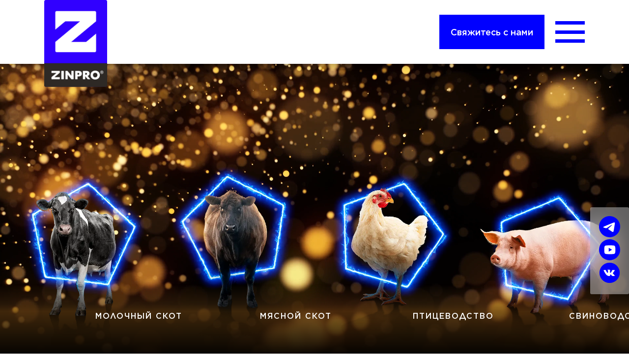

--- FILE ---
content_type: text/html; charset=UTF-8
request_url: https://zinpro.pro/
body_size: 25103
content:
<!doctype html>
<html lang="ru-RU">
<head>
	<meta charset="UTF-8">
	<meta name="viewport" content="width=device-width, initial-scale=1">
	<!-- SwiperJs -->
	<link rel="stylesheet" href="https://cdn.jsdelivr.net/npm/swiper@12/swiper-bundle.min.css"/>
	<!-- <script src="https://cdn.jsdelivr.net/npm/swiper@12/swiper-bundle.min.js"></script> -->
	<!-- SwiperJs -->
	<link rel="profile" href="https://gmpg.org/xfn/11">
	<link rel="shortcut icon" href="https://zinpro.pro/wp-content/themes/zinpro/images/favicon.png?v=<br />
<b>Warning</b>:  filemtime(): stat failed for /home/users/9/9296624209/domains/zinpro.pro/wp-content/themes/zinpro/img/favicon.png in <b>/home/users/9/9296624209/domains/zinpro.pro/wp-content/themes/zinpro/header.php</b> on line <b>23</b><br />
" >
	<meta name='robots' content='index, follow, max-image-preview:large, max-snippet:-1, max-video-preview:-1' />

	<!-- This site is optimized with the Yoast SEO plugin v22.3 - https://yoast.com/wordpress/plugins/seo/ -->
	<title>Zinpro® Corporation - органические микроэлементы для животноводства и птицеводства</title>
	<meta name="description" content="Zinpro® Corporation - мировой лидер в производстве органических микроэлементов для животноводства и птицеводства с 1971 года. Инновационные продукты и решения для здоровья и продуктивности животных." />
	<link rel="canonical" href="https://zinpro.pro/" />
	<meta property="og:locale" content="ru_RU" />
	<meta property="og:type" content="website" />
	<meta property="og:title" content="Zinpro® Corporation - органические микроэлементы для животноводства и птицеводства" />
	<meta property="og:description" content="Zinpro® Corporation - мировой лидер в производстве органических микроэлементов для животноводства и птицеводства с 1971 года. Инновационные продукты и решения для здоровья и продуктивности животных." />
	<meta property="og:url" content="https://zinpro.pro/" />
	<meta property="og:site_name" content="Zinpro Corporation" />
	<meta property="article:modified_time" content="2025-09-25T14:09:40+00:00" />
	<meta name="twitter:card" content="summary_large_image" />
	<script type="application/ld+json" class="yoast-schema-graph">{"@context":"https://schema.org","@graph":[{"@type":"WebPage","@id":"https://zinpro.pro/","url":"https://zinpro.pro/","name":"Zinpro® Corporation - органические микроэлементы для животноводства и птицеводства","isPartOf":{"@id":"https://zinpro.pro/#website"},"about":{"@id":"https://zinpro.pro/#organization"},"datePublished":"2023-11-23T10:52:12+00:00","dateModified":"2025-09-25T14:09:40+00:00","description":"Zinpro® Corporation - мировой лидер в производстве органических микроэлементов для животноводства и птицеводства с 1971 года. Инновационные продукты и решения для здоровья и продуктивности животных.","breadcrumb":{"@id":"https://zinpro.pro/#breadcrumb"},"inLanguage":"ru-RU","potentialAction":[{"@type":"ReadAction","target":["https://zinpro.pro/"]}]},{"@type":"BreadcrumbList","@id":"https://zinpro.pro/#breadcrumb","itemListElement":[{"@type":"ListItem","position":1,"name":"Главная страница"}]},{"@type":"WebSite","@id":"https://zinpro.pro/#website","url":"https://zinpro.pro/","name":"Zinpro Corporation","description":"","publisher":{"@id":"https://zinpro.pro/#organization"},"potentialAction":[{"@type":"SearchAction","target":{"@type":"EntryPoint","urlTemplate":"https://zinpro.pro/?s={search_term_string}"},"query-input":"required name=search_term_string"}],"inLanguage":"ru-RU"},{"@type":"Organization","@id":"https://zinpro.pro/#organization","name":"Zinpro Corporation","url":"https://zinpro.pro/","logo":{"@type":"ImageObject","inLanguage":"ru-RU","@id":"https://zinpro.pro/#/schema/logo/image/","url":"https://zinpro.pro/wp-content/uploads/2024/03/zinpro-logo-mark.svg","contentUrl":"https://zinpro.pro/wp-content/uploads/2024/03/zinpro-logo-mark.svg","width":1,"height":1,"caption":"Zinpro Corporation"},"image":{"@id":"https://zinpro.pro/#/schema/logo/image/"}}]}</script>
	<!-- / Yoast SEO plugin. -->


<link rel="alternate" type="application/rss+xml" title="Zinpro Corporation &raquo; Лента" href="https://zinpro.pro/feed/" />
<script>
window._wpemojiSettings = {"baseUrl":"https:\/\/s.w.org\/images\/core\/emoji\/14.0.0\/72x72\/","ext":".png","svgUrl":"https:\/\/s.w.org\/images\/core\/emoji\/14.0.0\/svg\/","svgExt":".svg","source":{"concatemoji":"https:\/\/zinpro.pro\/wp-includes\/js\/wp-emoji-release.min.js?ver=6.4.7"}};
/*! This file is auto-generated */
!function(i,n){var o,s,e;function c(e){try{var t={supportTests:e,timestamp:(new Date).valueOf()};sessionStorage.setItem(o,JSON.stringify(t))}catch(e){}}function p(e,t,n){e.clearRect(0,0,e.canvas.width,e.canvas.height),e.fillText(t,0,0);var t=new Uint32Array(e.getImageData(0,0,e.canvas.width,e.canvas.height).data),r=(e.clearRect(0,0,e.canvas.width,e.canvas.height),e.fillText(n,0,0),new Uint32Array(e.getImageData(0,0,e.canvas.width,e.canvas.height).data));return t.every(function(e,t){return e===r[t]})}function u(e,t,n){switch(t){case"flag":return n(e,"\ud83c\udff3\ufe0f\u200d\u26a7\ufe0f","\ud83c\udff3\ufe0f\u200b\u26a7\ufe0f")?!1:!n(e,"\ud83c\uddfa\ud83c\uddf3","\ud83c\uddfa\u200b\ud83c\uddf3")&&!n(e,"\ud83c\udff4\udb40\udc67\udb40\udc62\udb40\udc65\udb40\udc6e\udb40\udc67\udb40\udc7f","\ud83c\udff4\u200b\udb40\udc67\u200b\udb40\udc62\u200b\udb40\udc65\u200b\udb40\udc6e\u200b\udb40\udc67\u200b\udb40\udc7f");case"emoji":return!n(e,"\ud83e\udef1\ud83c\udffb\u200d\ud83e\udef2\ud83c\udfff","\ud83e\udef1\ud83c\udffb\u200b\ud83e\udef2\ud83c\udfff")}return!1}function f(e,t,n){var r="undefined"!=typeof WorkerGlobalScope&&self instanceof WorkerGlobalScope?new OffscreenCanvas(300,150):i.createElement("canvas"),a=r.getContext("2d",{willReadFrequently:!0}),o=(a.textBaseline="top",a.font="600 32px Arial",{});return e.forEach(function(e){o[e]=t(a,e,n)}),o}function t(e){var t=i.createElement("script");t.src=e,t.defer=!0,i.head.appendChild(t)}"undefined"!=typeof Promise&&(o="wpEmojiSettingsSupports",s=["flag","emoji"],n.supports={everything:!0,everythingExceptFlag:!0},e=new Promise(function(e){i.addEventListener("DOMContentLoaded",e,{once:!0})}),new Promise(function(t){var n=function(){try{var e=JSON.parse(sessionStorage.getItem(o));if("object"==typeof e&&"number"==typeof e.timestamp&&(new Date).valueOf()<e.timestamp+604800&&"object"==typeof e.supportTests)return e.supportTests}catch(e){}return null}();if(!n){if("undefined"!=typeof Worker&&"undefined"!=typeof OffscreenCanvas&&"undefined"!=typeof URL&&URL.createObjectURL&&"undefined"!=typeof Blob)try{var e="postMessage("+f.toString()+"("+[JSON.stringify(s),u.toString(),p.toString()].join(",")+"));",r=new Blob([e],{type:"text/javascript"}),a=new Worker(URL.createObjectURL(r),{name:"wpTestEmojiSupports"});return void(a.onmessage=function(e){c(n=e.data),a.terminate(),t(n)})}catch(e){}c(n=f(s,u,p))}t(n)}).then(function(e){for(var t in e)n.supports[t]=e[t],n.supports.everything=n.supports.everything&&n.supports[t],"flag"!==t&&(n.supports.everythingExceptFlag=n.supports.everythingExceptFlag&&n.supports[t]);n.supports.everythingExceptFlag=n.supports.everythingExceptFlag&&!n.supports.flag,n.DOMReady=!1,n.readyCallback=function(){n.DOMReady=!0}}).then(function(){return e}).then(function(){var e;n.supports.everything||(n.readyCallback(),(e=n.source||{}).concatemoji?t(e.concatemoji):e.wpemoji&&e.twemoji&&(t(e.twemoji),t(e.wpemoji)))}))}((window,document),window._wpemojiSettings);
</script>
<link rel='stylesheet' id='eo-leaflet.js-css' href='https://zinpro.pro/wp-content/plugins/event-organiser/lib/leaflet/leaflet.min.css?ver=1.4.0' media='all' />
<style id='eo-leaflet.js-inline-css'>
.leaflet-popup-close-button{box-shadow:none!important;}
</style>
<style id='wp-emoji-styles-inline-css'>

	img.wp-smiley, img.emoji {
		display: inline !important;
		border: none !important;
		box-shadow: none !important;
		height: 1em !important;
		width: 1em !important;
		margin: 0 0.07em !important;
		vertical-align: -0.1em !important;
		background: none !important;
		padding: 0 !important;
	}
</style>
<link rel='stylesheet' id='wp-block-library-css' href='https://zinpro.pro/wp-includes/css/dist/block-library/style.min.css?ver=6.4.7' media='all' />
<style id='classic-theme-styles-inline-css'>
/*! This file is auto-generated */
.wp-block-button__link{color:#fff;background-color:#32373c;border-radius:9999px;box-shadow:none;text-decoration:none;padding:calc(.667em + 2px) calc(1.333em + 2px);font-size:1.125em}.wp-block-file__button{background:#32373c;color:#fff;text-decoration:none}
</style>
<style id='global-styles-inline-css'>
body{--wp--preset--color--black: #000000;--wp--preset--color--cyan-bluish-gray: #abb8c3;--wp--preset--color--white: #ffffff;--wp--preset--color--pale-pink: #f78da7;--wp--preset--color--vivid-red: #cf2e2e;--wp--preset--color--luminous-vivid-orange: #ff6900;--wp--preset--color--luminous-vivid-amber: #fcb900;--wp--preset--color--light-green-cyan: #7bdcb5;--wp--preset--color--vivid-green-cyan: #00d084;--wp--preset--color--pale-cyan-blue: #8ed1fc;--wp--preset--color--vivid-cyan-blue: #0693e3;--wp--preset--color--vivid-purple: #9b51e0;--wp--preset--gradient--vivid-cyan-blue-to-vivid-purple: linear-gradient(135deg,rgba(6,147,227,1) 0%,rgb(155,81,224) 100%);--wp--preset--gradient--light-green-cyan-to-vivid-green-cyan: linear-gradient(135deg,rgb(122,220,180) 0%,rgb(0,208,130) 100%);--wp--preset--gradient--luminous-vivid-amber-to-luminous-vivid-orange: linear-gradient(135deg,rgba(252,185,0,1) 0%,rgba(255,105,0,1) 100%);--wp--preset--gradient--luminous-vivid-orange-to-vivid-red: linear-gradient(135deg,rgba(255,105,0,1) 0%,rgb(207,46,46) 100%);--wp--preset--gradient--very-light-gray-to-cyan-bluish-gray: linear-gradient(135deg,rgb(238,238,238) 0%,rgb(169,184,195) 100%);--wp--preset--gradient--cool-to-warm-spectrum: linear-gradient(135deg,rgb(74,234,220) 0%,rgb(151,120,209) 20%,rgb(207,42,186) 40%,rgb(238,44,130) 60%,rgb(251,105,98) 80%,rgb(254,248,76) 100%);--wp--preset--gradient--blush-light-purple: linear-gradient(135deg,rgb(255,206,236) 0%,rgb(152,150,240) 100%);--wp--preset--gradient--blush-bordeaux: linear-gradient(135deg,rgb(254,205,165) 0%,rgb(254,45,45) 50%,rgb(107,0,62) 100%);--wp--preset--gradient--luminous-dusk: linear-gradient(135deg,rgb(255,203,112) 0%,rgb(199,81,192) 50%,rgb(65,88,208) 100%);--wp--preset--gradient--pale-ocean: linear-gradient(135deg,rgb(255,245,203) 0%,rgb(182,227,212) 50%,rgb(51,167,181) 100%);--wp--preset--gradient--electric-grass: linear-gradient(135deg,rgb(202,248,128) 0%,rgb(113,206,126) 100%);--wp--preset--gradient--midnight: linear-gradient(135deg,rgb(2,3,129) 0%,rgb(40,116,252) 100%);--wp--preset--font-size--small: 13px;--wp--preset--font-size--medium: 20px;--wp--preset--font-size--large: 36px;--wp--preset--font-size--x-large: 42px;--wp--preset--spacing--20: 0.44rem;--wp--preset--spacing--30: 0.67rem;--wp--preset--spacing--40: 1rem;--wp--preset--spacing--50: 1.5rem;--wp--preset--spacing--60: 2.25rem;--wp--preset--spacing--70: 3.38rem;--wp--preset--spacing--80: 5.06rem;--wp--preset--shadow--natural: 6px 6px 9px rgba(0, 0, 0, 0.2);--wp--preset--shadow--deep: 12px 12px 50px rgba(0, 0, 0, 0.4);--wp--preset--shadow--sharp: 6px 6px 0px rgba(0, 0, 0, 0.2);--wp--preset--shadow--outlined: 6px 6px 0px -3px rgba(255, 255, 255, 1), 6px 6px rgba(0, 0, 0, 1);--wp--preset--shadow--crisp: 6px 6px 0px rgba(0, 0, 0, 1);}:where(.is-layout-flex){gap: 0.5em;}:where(.is-layout-grid){gap: 0.5em;}body .is-layout-flow > .alignleft{float: left;margin-inline-start: 0;margin-inline-end: 2em;}body .is-layout-flow > .alignright{float: right;margin-inline-start: 2em;margin-inline-end: 0;}body .is-layout-flow > .aligncenter{margin-left: auto !important;margin-right: auto !important;}body .is-layout-constrained > .alignleft{float: left;margin-inline-start: 0;margin-inline-end: 2em;}body .is-layout-constrained > .alignright{float: right;margin-inline-start: 2em;margin-inline-end: 0;}body .is-layout-constrained > .aligncenter{margin-left: auto !important;margin-right: auto !important;}body .is-layout-constrained > :where(:not(.alignleft):not(.alignright):not(.alignfull)){max-width: var(--wp--style--global--content-size);margin-left: auto !important;margin-right: auto !important;}body .is-layout-constrained > .alignwide{max-width: var(--wp--style--global--wide-size);}body .is-layout-flex{display: flex;}body .is-layout-flex{flex-wrap: wrap;align-items: center;}body .is-layout-flex > *{margin: 0;}body .is-layout-grid{display: grid;}body .is-layout-grid > *{margin: 0;}:where(.wp-block-columns.is-layout-flex){gap: 2em;}:where(.wp-block-columns.is-layout-grid){gap: 2em;}:where(.wp-block-post-template.is-layout-flex){gap: 1.25em;}:where(.wp-block-post-template.is-layout-grid){gap: 1.25em;}.has-black-color{color: var(--wp--preset--color--black) !important;}.has-cyan-bluish-gray-color{color: var(--wp--preset--color--cyan-bluish-gray) !important;}.has-white-color{color: var(--wp--preset--color--white) !important;}.has-pale-pink-color{color: var(--wp--preset--color--pale-pink) !important;}.has-vivid-red-color{color: var(--wp--preset--color--vivid-red) !important;}.has-luminous-vivid-orange-color{color: var(--wp--preset--color--luminous-vivid-orange) !important;}.has-luminous-vivid-amber-color{color: var(--wp--preset--color--luminous-vivid-amber) !important;}.has-light-green-cyan-color{color: var(--wp--preset--color--light-green-cyan) !important;}.has-vivid-green-cyan-color{color: var(--wp--preset--color--vivid-green-cyan) !important;}.has-pale-cyan-blue-color{color: var(--wp--preset--color--pale-cyan-blue) !important;}.has-vivid-cyan-blue-color{color: var(--wp--preset--color--vivid-cyan-blue) !important;}.has-vivid-purple-color{color: var(--wp--preset--color--vivid-purple) !important;}.has-black-background-color{background-color: var(--wp--preset--color--black) !important;}.has-cyan-bluish-gray-background-color{background-color: var(--wp--preset--color--cyan-bluish-gray) !important;}.has-white-background-color{background-color: var(--wp--preset--color--white) !important;}.has-pale-pink-background-color{background-color: var(--wp--preset--color--pale-pink) !important;}.has-vivid-red-background-color{background-color: var(--wp--preset--color--vivid-red) !important;}.has-luminous-vivid-orange-background-color{background-color: var(--wp--preset--color--luminous-vivid-orange) !important;}.has-luminous-vivid-amber-background-color{background-color: var(--wp--preset--color--luminous-vivid-amber) !important;}.has-light-green-cyan-background-color{background-color: var(--wp--preset--color--light-green-cyan) !important;}.has-vivid-green-cyan-background-color{background-color: var(--wp--preset--color--vivid-green-cyan) !important;}.has-pale-cyan-blue-background-color{background-color: var(--wp--preset--color--pale-cyan-blue) !important;}.has-vivid-cyan-blue-background-color{background-color: var(--wp--preset--color--vivid-cyan-blue) !important;}.has-vivid-purple-background-color{background-color: var(--wp--preset--color--vivid-purple) !important;}.has-black-border-color{border-color: var(--wp--preset--color--black) !important;}.has-cyan-bluish-gray-border-color{border-color: var(--wp--preset--color--cyan-bluish-gray) !important;}.has-white-border-color{border-color: var(--wp--preset--color--white) !important;}.has-pale-pink-border-color{border-color: var(--wp--preset--color--pale-pink) !important;}.has-vivid-red-border-color{border-color: var(--wp--preset--color--vivid-red) !important;}.has-luminous-vivid-orange-border-color{border-color: var(--wp--preset--color--luminous-vivid-orange) !important;}.has-luminous-vivid-amber-border-color{border-color: var(--wp--preset--color--luminous-vivid-amber) !important;}.has-light-green-cyan-border-color{border-color: var(--wp--preset--color--light-green-cyan) !important;}.has-vivid-green-cyan-border-color{border-color: var(--wp--preset--color--vivid-green-cyan) !important;}.has-pale-cyan-blue-border-color{border-color: var(--wp--preset--color--pale-cyan-blue) !important;}.has-vivid-cyan-blue-border-color{border-color: var(--wp--preset--color--vivid-cyan-blue) !important;}.has-vivid-purple-border-color{border-color: var(--wp--preset--color--vivid-purple) !important;}.has-vivid-cyan-blue-to-vivid-purple-gradient-background{background: var(--wp--preset--gradient--vivid-cyan-blue-to-vivid-purple) !important;}.has-light-green-cyan-to-vivid-green-cyan-gradient-background{background: var(--wp--preset--gradient--light-green-cyan-to-vivid-green-cyan) !important;}.has-luminous-vivid-amber-to-luminous-vivid-orange-gradient-background{background: var(--wp--preset--gradient--luminous-vivid-amber-to-luminous-vivid-orange) !important;}.has-luminous-vivid-orange-to-vivid-red-gradient-background{background: var(--wp--preset--gradient--luminous-vivid-orange-to-vivid-red) !important;}.has-very-light-gray-to-cyan-bluish-gray-gradient-background{background: var(--wp--preset--gradient--very-light-gray-to-cyan-bluish-gray) !important;}.has-cool-to-warm-spectrum-gradient-background{background: var(--wp--preset--gradient--cool-to-warm-spectrum) !important;}.has-blush-light-purple-gradient-background{background: var(--wp--preset--gradient--blush-light-purple) !important;}.has-blush-bordeaux-gradient-background{background: var(--wp--preset--gradient--blush-bordeaux) !important;}.has-luminous-dusk-gradient-background{background: var(--wp--preset--gradient--luminous-dusk) !important;}.has-pale-ocean-gradient-background{background: var(--wp--preset--gradient--pale-ocean) !important;}.has-electric-grass-gradient-background{background: var(--wp--preset--gradient--electric-grass) !important;}.has-midnight-gradient-background{background: var(--wp--preset--gradient--midnight) !important;}.has-small-font-size{font-size: var(--wp--preset--font-size--small) !important;}.has-medium-font-size{font-size: var(--wp--preset--font-size--medium) !important;}.has-large-font-size{font-size: var(--wp--preset--font-size--large) !important;}.has-x-large-font-size{font-size: var(--wp--preset--font-size--x-large) !important;}
.wp-block-navigation a:where(:not(.wp-element-button)){color: inherit;}
:where(.wp-block-post-template.is-layout-flex){gap: 1.25em;}:where(.wp-block-post-template.is-layout-grid){gap: 1.25em;}
:where(.wp-block-columns.is-layout-flex){gap: 2em;}:where(.wp-block-columns.is-layout-grid){gap: 2em;}
.wp-block-pullquote{font-size: 1.5em;line-height: 1.6;}
</style>
<link rel='stylesheet' id='theme-style-css' href='https://zinpro.pro/wp-content/themes/zinpro/css/style.css?ver=6.5.5' media='all' />
<link rel='stylesheet' id='zinpro-style-css' href='https://zinpro.pro/wp-content/themes/zinpro/style.css?ver=6.5.5' media='all' />
<link rel='stylesheet' id='theme-slick-style-css' href='https://zinpro.pro/wp-content/themes/zinpro/js/slick.css?ver=6.4.7' media='all' />
<link rel='stylesheet' id='theme-slick-style-theme-css' href='https://zinpro.pro/wp-content/themes/zinpro/js/slick-theme.css?ver=6.4.7' media='all' />
<script src="https://zinpro.pro/wp-content/plugins/wp-yandex-metrika/assets/YmEc.min.js?ver=1.2.0" id="wp-yandex-metrika_YmEc-js"></script>
<script id="wp-yandex-metrika_YmEc-js-after">
window.tmpwpym={datalayername:'dataLayer',counters:JSON.parse('[{"number":"90721381","webvisor":"1"}]'),targets:JSON.parse('[]')};
</script>
<script src="https://zinpro.pro/wp-includes/js/jquery/jquery.min.js?ver=3.7.1" id="jquery-core-js"></script>
<script src="https://zinpro.pro/wp-includes/js/jquery/jquery-migrate.min.js?ver=3.4.1" id="jquery-migrate-js"></script>
<script src="https://zinpro.pro/wp-content/plugins/wp-yandex-metrika/assets/frontend.min.js?ver=1.2.0" id="wp-yandex-metrika_frontend-js"></script>
<script src="https://zinpro.pro/wp-content/themes/zinpro/js/slick.min.js?ver=6.4.7" id="theme-slick-js"></script>
<link rel="https://api.w.org/" href="https://zinpro.pro/wp-json/" /><link rel="alternate" type="application/json" href="https://zinpro.pro/wp-json/wp/v2/pages/3624" /><link rel="EditURI" type="application/rsd+xml" title="RSD" href="https://zinpro.pro/xmlrpc.php?rsd" />
<meta name="generator" content="WordPress 6.4.7" />
<link rel='shortlink' href='https://zinpro.pro/' />
<link rel="alternate" type="application/json+oembed" href="https://zinpro.pro/wp-json/oembed/1.0/embed?url=https%3A%2F%2Fzinpro.pro%2F" />
<link rel="alternate" type="text/xml+oembed" href="https://zinpro.pro/wp-json/oembed/1.0/embed?url=https%3A%2F%2Fzinpro.pro%2F&#038;format=xml" />

		<!-- GA Google Analytics @ https://m0n.co/ga -->
		<script async src="https://www.googletagmanager.com/gtag/js?id=G-RTBYN4X1ML"></script>
		<script>
			window.dataLayer = window.dataLayer || [];
			function gtag(){dataLayer.push(arguments);}
			gtag('js', new Date());
			gtag('config', 'G-RTBYN4X1ML');
		</script>

	<meta name="verification" content="f612c7d25f5690ad41496fcfdbf8d1" />        <!-- Yandex.Metrica counter -->
        <script type="text/javascript">
            (function (m, e, t, r, i, k, a) {
                m[i] = m[i] || function () {
                    (m[i].a = m[i].a || []).push(arguments)
                };
                m[i].l = 1 * new Date();
                k = e.createElement(t), a = e.getElementsByTagName(t)[0], k.async = 1, k.src = r, a.parentNode.insertBefore(k, a)
            })

            (window, document, "script", "https://mc.yandex.ru/metrika/tag.js", "ym");

            ym("90721381", "init", {
                clickmap: true,
                trackLinks: true,
                accurateTrackBounce: true,
                webvisor: true,
                ecommerce: "dataLayer",
                params: {
                    __ym: {
                        "ymCmsPlugin": {
                            "cms": "wordpress",
                            "cmsVersion":"6.4",
                            "pluginVersion": "1.2.0",
                            "ymCmsRip": "1307323790"
                        }
                    }
                }
            });
        </script>
        <!-- /Yandex.Metrica counter -->
        		<style id="wp-custom-css">
			.events__speakers--item{
	justify-content:flex-start;
}


.post__content table {
  background-color: #f7f7f7;
width: 100%;
border-collapse: collapse;
table-layout: fixed;
margin: 20px auto;

}

.post__content tbody {
padding: 16px;
background-color: #f7f7f7;
border: 1px solid #6c6c6caf;

}

.post__content th {
text-align: left;
padding: 10px 16px;
border: 1px solid #6c6c6caf;
font-size: 22px;
padding: 16px;
background-color: #f5f5f5;
}

.post__content td {
vertical-align: top;
padding: 16px;
border-left: 1px solid #6c6c6caf;
	border-right: 1px solid #6c6c6caf;
font-size: 22px;
}

.post__content ul {
padding-left: 18px;
margin: 10px 0 0 0;
}

.post__content li {
  font-size: 22px;
margin-left: 20px;
	padding-left: 5px;
line-height: 1.5;
   padding-bottom: 10px;
}

.post__content ul {
padding-left: 18px;
margin: 10px 0 0 0px;

}
.news__featured-image{
	max-width: 100%;
	height: 520px !important;
	object-fit: contain;
}
@media(max-width: 1650px) {
	.post__content li{
		font-size: 20px !important;
	}
	.post__content th{
		font-size: 20px !important;
	}
	.post__content td{
		font-size: 20px !important;
	}
	.post__content table{
		font-size: 20px !important;
	}
	
}
@media(max-width: 1650px) {
	.post__content li{
		font-size: 18px !important;
	}
	.post__content th{
		font-size: 18px !important;
	}
	.post__content td{
		font-size: 18px !important;
	}
	.post__content table{
		font-size: 18px !important;
	}
	
}
@media(max-width: 1600px){
	.news__featured-image{
	height: 363px !important;
}
}
@media(max-width: 1400px){
	.news__featured-image{
	height: 423px !important;
}
}
@media(max-width: 900px) {
	.post__content li{
		font-size: 16px !important;
	}
	.post__content th{
		font-size: 16px !important;
	}
	.post__content td{
		font-size: 16px !important;
	}
	.post__content table{
		font-size: 16px !important;
	}
	
}
@media(max-width: 768px){
	.news__featured-image{
	height: 217px !important;
}
}
@media(max-width: 676px) {
.post__content ul {
    padding-left: 0px;

}
}

@media(max-width: 310px) {
.post__content li {
    margin-left: 0px;
    padding-left: 0px;

}
}		</style>
			<!-- Top.Mail.Ru counter -->
	<script type="text/javascript">
	var _tmr = window._tmr || (window._tmr = []);
	_tmr.push({id: "3561879", type: "pageView", start: (new Date()).getTime()});
	(function (d, w, id) {
	  if (d.getElementById(id)) return;
	  var ts = d.createElement("script"); ts.type = "text/javascript"; ts.async = true; ts.id = id;
	  ts.src = "https://top-fwz1.mail.ru/js/code.js";
	  var f = function () {var s = d.getElementsByTagName("script")[0]; s.parentNode.insertBefore(ts, s);};
	  if (w.opera == "[object Opera]") { d.addEventListener("DOMContentLoaded", f, false); } else { f(); }
	})(document, window, "tmr-code");
	</script>
	<noscript><div><img src="https://top-fwz1.mail.ru/counter?id=3561879;js=na" style="position:absolute;left:-9999px;" alt="Top.Mail.Ru" /></div></noscript>
	<!-- /Top.Mail.Ru counter -->

</head>

<body class="home page-template-default page page-id-3624">
    <div class="main">
        <section class="header ">
            <div class="container header__container">
                <a href="/" class="header__logo">
                    <img src="https://zinpro.pro/wp-content/themes/zinpro/images/icons/logo.svg" alt="">
                </a>
                <nav class="header__nav ">
                    <ul id="menu-novoe" class="header__nav-list"><li id="nav-menu-item-3896" class="header__nav-list-item   menu-item menu-item-type-post_type menu-item-object-page menu-item-has-children"><a href="https://zinpro.pro/solutions/" class="header__nav-link main-menu-link">Решения</a>
<ul class="header__sub-menu sub-menu ">
	<li id="nav-menu-item-3902" class=" sub-menu__item  menu-item menu-item-type-post_type menu-item-object-page menu-item-has-children"><a href="https://zinpro.pro/solutions/znaniya-o-mikroyelementakh/" class="header__nav-link sub-menu-link">Знания о микроэлементах</a>
	<ul class=" sub-sub-menu__list">
		<li id="nav-menu-item-3908" class="  sub-sub-menu__item menu-item menu-item-type-post_type menu-item-object-page"><a href="https://zinpro.pro/solutions/znaniya-o-mikroyelementakh/rol-mikroyelementov/" class="header__nav-link sub-menu-link">Роль микроэлементов</a></li>
		<li id="nav-menu-item-3906" class="  sub-sub-menu__item menu-item menu-item-type-post_type menu-item-object-page"><a href="https://zinpro.pro/solutions/znaniya-o-mikroyelementakh/pravilnyy-vybor/" class="header__nav-link sub-menu-link">Правильный выбор</a></li>
		<li id="nav-menu-item-3907" class="  sub-sub-menu__item menu-item menu-item-type-post_type menu-item-object-page"><a href="https://zinpro.pro/solutions/znaniya-o-mikroyelementakh/proverennyy-put/" class="header__nav-link sub-menu-link">Проверенный путь</a></li>
	</ul>
</li>
	<li id="nav-menu-item-3903" class=" sub-menu__item  menu-item menu-item-type-post_type menu-item-object-page"><a href="https://zinpro.pro/solutions/khromota/" class="header__nav-link sub-menu-link">Хромота</a></li>
	<li id="nav-menu-item-3904" class=" sub-menu__item  menu-item menu-item-type-post_type menu-item-object-page"><a href="https://zinpro.pro/solutions/borba-s-vospaleniem/" class="header__nav-link sub-menu-link">Борьба с воспалением</a></li>
	<li id="nav-menu-item-3905" class=" sub-menu__item  menu-item menu-item-type-custom menu-item-object-custom menu-item-has-children"><a href="#" class="header__nav-link sub-menu-link">Инструменты</a>
	<ul class=" sub-sub-menu__list">
		<li id="nav-menu-item-5009" class="  sub-sub-menu__item menu-item menu-item-type-post_type menu-item-object-page"><a href="https://zinpro.pro/solutions/first-step-programm/" class="header__nav-link sub-menu-link">Zinpro® FirstStep®</a></li>
		<li id="nav-menu-item-5006" class="  sub-sub-menu__item menu-item menu-item-type-post_type menu-item-object-page"><a href="https://zinpro.pro/solutions/sistema-ocenki-lokomocii-po-programm/" class="header__nav-link sub-menu-link">Zinpro® Step Up®</a></li>
		<li id="nav-menu-item-5010" class="  sub-sub-menu__item menu-item menu-item-type-post_type menu-item-object-page"><a href="https://zinpro.pro/solutions/zinpro-feet-first/" class="header__nav-link sub-menu-link">Zinpro® Feet First®</a></li>
		<li id="nav-menu-item-5007" class="  sub-sub-menu__item menu-item menu-item-type-post_type menu-item-object-page"><a href="https://zinpro.pro/solutions/zinpro-perfect-carcass/" class="header__nav-link sub-menu-link">Zinpro® Perfect Carcass®</a></li>
		<li id="nav-menu-item-5008" class="  sub-sub-menu__item menu-item menu-item-type-post_type menu-item-object-page"><a href="https://zinpro.pro/solutions/zinpro-h2o-water-analysis-program/" class="header__nav-link sub-menu-link">Zinpro® H2O</a></li>
		<li id="nav-menu-item-5855" class="  sub-sub-menu__item menu-item menu-item-type-post_type menu-item-object-page"><a href="https://zinpro.pro/solutions/bluebox/" class="header__nav-link sub-menu-link">Zinpro® BlueBox™</a></li>
	</ul>
</li>
</ul>
</li>
<li id="nav-menu-item-3897" class="header__nav-list-item   menu-item menu-item-type-post_type menu-item-object-page menu-item-has-children"><a href="https://zinpro.pro/napravleniya/" class="header__nav-link main-menu-link">Направления</a>
<ul class="header__sub-menu sub-menu ">
	<li id="nav-menu-item-4986" class=" sub-menu__item  menu-item menu-item-type-post_type menu-item-object-page menu-item-has-children"><a href="https://zinpro.pro/napravleniya/molochnyy-skot/" class="header__nav-link sub-menu-link">Молочный скот</a>
	<ul class=" sub-sub-menu__list">
		<li id="nav-menu-item-4996" class="  sub-sub-menu__item menu-item menu-item-type-post_type menu-item-object-page"><a href="https://zinpro.pro/napravleniya/molochnyy-skot/telyata/" class="header__nav-link sub-menu-link">Телята</a></li>
		<li id="nav-menu-item-4997" class="  sub-sub-menu__item menu-item menu-item-type-post_type menu-item-object-page"><a href="https://zinpro.pro/napravleniya/molochnyy-skot/remontnye-neteli/" class="header__nav-link sub-menu-link">Ремонтные нетели</a></li>
		<li id="nav-menu-item-4987" class="  sub-sub-menu__item menu-item menu-item-type-post_type menu-item-object-page"><a href="https://zinpro.pro/napravleniya/molochnyy-skot/period-laktatsii/" class="header__nav-link sub-menu-link">Период лактации</a></li>
		<li id="nav-menu-item-4995" class="  sub-sub-menu__item menu-item menu-item-type-post_type menu-item-object-page"><a href="https://zinpro.pro/napravleniya/molochnyy-skot/transitny-period/" class="header__nav-link sub-menu-link">Транзитный период</a></li>
	</ul>
</li>
	<li id="nav-menu-item-4988" class=" sub-menu__item  menu-item menu-item-type-post_type menu-item-object-page menu-item-has-children"><a href="https://zinpro.pro/napravleniya/myasnoy-skot/" class="header__nav-link sub-menu-link">Мясной скот</a>
	<ul class=" sub-sub-menu__list">
		<li id="nav-menu-item-4991" class="  sub-sub-menu__item menu-item menu-item-type-post_type menu-item-object-page"><a href="https://zinpro.pro/napravleniya/myasnoy-skot/myasnoy-skot/" class="header__nav-link sub-menu-link">Коровы и телята</a></li>
		<li id="nav-menu-item-4990" class="  sub-sub-menu__item menu-item menu-item-type-post_type menu-item-object-page"><a href="https://zinpro.pro/napravleniya/myasnoy-skot/dorashhivanie/" class="header__nav-link sub-menu-link">Доращивание</a></li>
		<li id="nav-menu-item-4992" class="  sub-sub-menu__item menu-item menu-item-type-post_type menu-item-object-page"><a href="https://zinpro.pro/napravleniya/myasnoy-skot/otkorm/" class="header__nav-link sub-menu-link">Откорм</a></li>
		<li id="nav-menu-item-4989" class="  sub-sub-menu__item menu-item menu-item-type-post_type menu-item-object-page"><a href="https://zinpro.pro/napravleniya/myasnoy-skot/bulls/" class="header__nav-link sub-menu-link">Быки</a></li>
	</ul>
</li>
	<li id="nav-menu-item-4993" class=" sub-menu__item  menu-item menu-item-type-post_type menu-item-object-page menu-item-has-children"><a href="https://zinpro.pro/napravleniya/svinovodstvo/" class="header__nav-link sub-menu-link">Свиноводство</a>
	<ul class=" sub-sub-menu__list">
		<li id="nav-menu-item-5004" class="  sub-sub-menu__item menu-item menu-item-type-post_type menu-item-object-page"><a href="https://zinpro.pro/napravleniya/svinovodstvo/porosyata/" class="header__nav-link sub-menu-link">Поросята</a></li>
		<li id="nav-menu-item-5005" class="  sub-sub-menu__item menu-item menu-item-type-post_type menu-item-object-page"><a href="https://zinpro.pro/napravleniya/svinovodstvo/svinomatki-i-svinki/" class="header__nav-link sub-menu-link">Свиноматки и свинки</a></li>
		<li id="nav-menu-item-5003" class="  sub-sub-menu__item menu-item menu-item-type-post_type menu-item-object-page"><a href="https://zinpro.pro/napravleniya/svinovodstvo/uluchshenie-pokazateley-porosyat-na-dor/" class="header__nav-link sub-menu-link">Доращивание и откорм</a></li>
	</ul>
</li>
	<li id="nav-menu-item-4994" class=" sub-menu__item  menu-item menu-item-type-post_type menu-item-object-page menu-item-has-children"><a href="https://zinpro.pro/napravleniya/pticevodstvo/" class="header__nav-link sub-menu-link">Птицеводство</a>
	<ul class=" sub-sub-menu__list">
		<li id="nav-menu-item-5001" class="  sub-sub-menu__item menu-item menu-item-type-post_type menu-item-object-page"><a href="https://zinpro.pro/napravleniya/pticevodstvo/roditelskoe-stado/" class="header__nav-link sub-menu-link">Родительское стадо</a></li>
		<li id="nav-menu-item-4998" class="  sub-sub-menu__item menu-item menu-item-type-post_type menu-item-object-page"><a href="https://zinpro.pro/napravleniya/pticevodstvo/broylery/" class="header__nav-link sub-menu-link">Бройлеры</a></li>
		<li id="nav-menu-item-4999" class="  sub-sub-menu__item menu-item menu-item-type-post_type menu-item-object-page"><a href="https://zinpro.pro/napravleniya/pticevodstvo/nesushki/" class="header__nav-link sub-menu-link">Несушки</a></li>
		<li id="nav-menu-item-5000" class="  sub-sub-menu__item menu-item menu-item-type-post_type menu-item-object-page"><a href="https://zinpro.pro/napravleniya/pticevodstvo/indeyki/" class="header__nav-link sub-menu-link">Индейки</a></li>
	</ul>
</li>
	<li id="nav-menu-item-6745" class=" sub-menu__item  menu-item menu-item-type-post_type menu-item-object-page"><a href="https://zinpro.pro/napravleniya-pets/" class="header__nav-link sub-menu-link">Домашние животные</a></li>
</ul>
</li>
<li id="nav-menu-item-3898" class="header__nav-list-item   menu-item menu-item-type-post_type menu-item-object-page menu-item-has-children"><a href="https://zinpro.pro/products/" class="header__nav-link main-menu-link">Продукты</a>
<ul class="header__sub-menu sub-menu ">
	<li id="nav-menu-item-3909" class=" sub-menu__item  menu-item menu-item-type-post_type menu-item-object-page menu-item-has-children"><a href="https://zinpro.pro/products/" class="header__nav-link sub-menu-link">Zinpro® Availa®</a>
	<ul class=" sub-sub-menu__list">
		<li id="nav-menu-item-5034" class="  sub-sub-menu__item menu-item menu-item-type-post_type menu-item-object-page"><a href="https://zinpro.pro/products/availa-plus/" class="header__nav-link sub-menu-link">Zinpro® Availa® Plus</a></li>
		<li id="nav-menu-item-5033" class="  sub-sub-menu__item menu-item menu-item-type-post_type menu-item-object-page"><a href="https://zinpro.pro/products/availadairy/" class="header__nav-link sub-menu-link">Zinpro® Availa® Dairy 6</a></li>
		<li id="nav-menu-item-5037" class="  sub-sub-menu__item menu-item menu-item-type-post_type menu-item-object-page"><a href="https://zinpro.pro/products/availa-zmc/" class="header__nav-link sub-menu-link">Zinpro® Availa® ZMC</a></li>
		<li id="nav-menu-item-5036" class="  sub-sub-menu__item menu-item menu-item-type-post_type menu-item-object-page"><a href="https://zinpro.pro/products/availa-sow5/" class="header__nav-link sub-menu-link">Zinpro® Availa® Sow 5</a></li>
		<li id="nav-menu-item-5035" class="  sub-sub-menu__item menu-item menu-item-type-post_type menu-item-object-page"><a href="https://zinpro.pro/products/availa-se/" class="header__nav-link sub-menu-link">Zinpro® Availa® Se</a></li>
		<li id="nav-menu-item-5032" class="  sub-sub-menu__item menu-item menu-item-type-post_type menu-item-object-page"><a href="https://zinpro.pro/products/availa-cr/" class="header__nav-link sub-menu-link">Zinpro®  Availa®  Cr</a></li>
		<li id="nav-menu-item-5387" class="  sub-sub-menu__item menu-item menu-item-type-post_type menu-item-object-page"><a href="https://zinpro.pro/products/availa-4/" class="header__nav-link sub-menu-link">Zinpro® Availa® 4</a></li>
		<li id="nav-menu-item-5388" class="  sub-sub-menu__item menu-item menu-item-type-post_type menu-item-object-page"><a href="https://zinpro.pro/products/availa-zc/" class="header__nav-link sub-menu-link">Zinpro® Availa® Zn/Cr</a></li>
	</ul>
</li>
	<li id="nav-menu-item-5031" class=" sub-menu__item  menu-item menu-item-type-post_type menu-item-object-page menu-item-has-children"><a href="https://zinpro.pro/products/" class="header__nav-link sub-menu-link">Zinpro® ProPath®</a>
	<ul class=" sub-sub-menu__list">
		<li id="nav-menu-item-5041" class="  sub-sub-menu__item menu-item menu-item-type-post_type menu-item-object-page"><a href="https://zinpro.pro/products/propath-zn-180/" class="header__nav-link sub-menu-link">Zinpro® ProPath® Zn</a></li>
		<li id="nav-menu-item-5039" class="  sub-sub-menu__item menu-item menu-item-type-post_type menu-item-object-page"><a href="https://zinpro.pro/products/propath-fe-160/" class="header__nav-link sub-menu-link">Zinpro® ProPath® Fe</a></li>
		<li id="nav-menu-item-5040" class="  sub-sub-menu__item menu-item menu-item-type-post_type menu-item-object-page"><a href="https://zinpro.pro/products/propath-mn-160/" class="header__nav-link sub-menu-link">Zinpro® ProPath® Mn</a></li>
		<li id="nav-menu-item-5038" class="  sub-sub-menu__item menu-item menu-item-type-post_type menu-item-object-page"><a href="https://zinpro.pro/products/propath-cu-180/" class="header__nav-link sub-menu-link">Zinpro® ProPath® Cu</a></li>
		<li id="nav-menu-item-6261" class="  sub-sub-menu__item menu-item menu-item-type-post_type menu-item-object-page"><a href="https://zinpro.pro/products/zinpro-propath-pet/" class="header__nav-link sub-menu-link">Zinpro® ProPath® Pet</a></li>
	</ul>
</li>
	<li id="nav-menu-item-3910" class=" sub-menu__item  menu-item menu-item-type-post_type menu-item-object-page"><a href="https://zinpro.pro/products/copro/" class="header__nav-link sub-menu-link">Zinpro® COPRO®</a></li>
	<li id="nav-menu-item-3911" class=" sub-menu__item  menu-item menu-item-type-post_type menu-item-object-page"><a href="https://zinpro.pro/products/ecm3/" class="header__nav-link sub-menu-link">Zinpro® ECM<sup>3</sup>™</a></li>
	<li id="nav-menu-item-6165" class=" sub-menu__item  menu-item menu-item-type-post_type menu-item-object-page"><a href="https://zinpro.pro/isoferm/" class="header__nav-link sub-menu-link">Zinpro® IsoFerm®</a></li>
</ul>
</li>
<li id="nav-menu-item-3899" class="header__nav-list-item   menu-item menu-item-type-post_type_archive menu-item-object-blogs"><a href="https://zinpro.pro/blogs/" class="header__nav-link main-menu-link">Блог</a></li>
<li id="nav-menu-item-3900" class="header__nav-list-item   menu-item menu-item-type-post_type menu-item-object-page menu-item-has-children"><a href="https://zinpro.pro/o-nas/" class="header__nav-link main-menu-link">О Компании</a>
<ul class="header__sub-menu sub-menu ">
	<li id="nav-menu-item-3912" class=" sub-menu__item  menu-item menu-item-type-post_type menu-item-object-page"><a href="https://zinpro.pro/nasha-istoriya/" class="header__nav-link sub-menu-link">Наша история</a></li>
	<li id="nav-menu-item-3913" class=" sub-menu__item  menu-item menu-item-type-custom menu-item-object-custom"><a href="/news/" class="header__nav-link sub-menu-link">Новости</a></li>
	<li id="nav-menu-item-3914" class=" sub-menu__item  menu-item menu-item-type-post_type menu-item-object-page"><a href="https://zinpro.pro/zabota-ob-okruzhayushhey-srede/" class="header__nav-link sub-menu-link">Забота об окружающей среде</a></li>
	<li id="nav-menu-item-7210" class=" sub-menu__item  menu-item menu-item-type-post_type menu-item-object-page"><a href="https://zinpro.pro/events/" class="header__nav-link sub-menu-link">Мероприятия</a></li>
</ul>
</li>
<li id="nav-menu-item-3901" class="header__nav-list-item   menu-item menu-item-type-post_type menu-item-object-page"><a href="https://zinpro.pro/kontakty/" class="header__nav-link main-menu-link">Контакты</a></li>
</ul>
                    <div class="header__search">
                        <button class="button-zero js-header-show-search-form header-loop-button">
                            <svg width="23" height="23" viewBox="0 0 23 23" fill="none"
                                xmlns="http://www.w3.org/2000/svg">
                                <path
                                    d="M9.83589 19.6707C12.0182 19.6703 14.1376 18.9398 15.8567 17.5955L21.2615 23L23 21.2616L17.5952 15.8571C18.9402 14.1379 19.6713 12.0181 19.6718 9.83536C19.6718 4.41239 15.2592 0 9.83589 0C4.41263 0 0 4.41239 0 9.83536C0 15.2583 4.41263 19.6707 9.83589 19.6707ZM9.83589 2.45884C13.9043 2.45884 17.2128 5.76721 17.2128 9.83536C17.2128 13.9035 13.9043 17.2119 9.83589 17.2119C5.76752 17.2119 2.45897 13.9035 2.45897 9.83536C2.45897 5.76721 5.76752 2.45884 9.83589 2.45884Z" />
                            </svg>

                        </button>
                        <form method="get" action="https://zinpro.pro/" class="header__search-form js-header-searcj-form">
                            <button class="button-zero header__serch-conforirm">
                                <img src="https://zinpro.pro/wp-content/themes/zinpro/images/icons/loop.svg" alt="">
                            </button>
                            <input type="text" name="s">

                        </form>
                    </div>
					<ul id="menu-novoe-1" class="header__nav-mobile nav-mobile"><li id="nav-menu-item-3896" class="nav-mobile__item   menu-item menu-item-type-post_type menu-item-object-page menu-item-has-children"><div class="nav-mobile__header"><a href="https://zinpro.pro/solutions/" class="header__nav-link main-menu-link">Решения</a><button class="button-zero nav-link__button js-mobile-menu-menu-button"><div></div></button></div>
<ul class="nav-mobile__sub-list ">
	<li id="nav-menu-item-3902" class=" sub-sub-list  menu-item menu-item-type-post_type menu-item-object-page menu-item-has-children"><div class="nav-mobile__header"><a href="https://zinpro.pro/solutions/znaniya-o-mikroyelementakh/" class="header__nav-link sub-menu-link">Знания о микроэлементах</a><button class="button-zero nav-link__button js-mobile-menu-menu-button"><div></div></button></div>
	<ul class=" sub-sub-menu__sub-list">
		<li id="nav-menu-item-3908" class="  sub-sub-item menu-item menu-item-type-post_type menu-item-object-page"><div class="nav-mobile__header"><a href="https://zinpro.pro/solutions/znaniya-o-mikroyelementakh/rol-mikroyelementov/" class="header__nav-link sub-menu-link">Роль микроэлементов</a><button class="button-zero nav-link__button js-mobile-menu-menu-button"><div></div></button></div></li>
		<li id="nav-menu-item-3906" class="  sub-sub-item menu-item menu-item-type-post_type menu-item-object-page"><div class="nav-mobile__header"><a href="https://zinpro.pro/solutions/znaniya-o-mikroyelementakh/pravilnyy-vybor/" class="header__nav-link sub-menu-link">Правильный выбор</a><button class="button-zero nav-link__button js-mobile-menu-menu-button"><div></div></button></div></li>
		<li id="nav-menu-item-3907" class="  sub-sub-item menu-item menu-item-type-post_type menu-item-object-page"><div class="nav-mobile__header"><a href="https://zinpro.pro/solutions/znaniya-o-mikroyelementakh/proverennyy-put/" class="header__nav-link sub-menu-link">Проверенный путь</a><button class="button-zero nav-link__button js-mobile-menu-menu-button"><div></div></button></div></li>
	</ul>
</li>
	<li id="nav-menu-item-3903" class=" sub-sub-list  menu-item menu-item-type-post_type menu-item-object-page"><div class="nav-mobile__header"><a href="https://zinpro.pro/solutions/khromota/" class="header__nav-link sub-menu-link">Хромота</a><button class="button-zero nav-link__button js-mobile-menu-menu-button"><div></div></button></div></li>
	<li id="nav-menu-item-3904" class=" sub-sub-list  menu-item menu-item-type-post_type menu-item-object-page"><div class="nav-mobile__header"><a href="https://zinpro.pro/solutions/borba-s-vospaleniem/" class="header__nav-link sub-menu-link">Борьба с воспалением</a><button class="button-zero nav-link__button js-mobile-menu-menu-button"><div></div></button></div></li>
	<li id="nav-menu-item-3905" class=" sub-sub-list  menu-item menu-item-type-custom menu-item-object-custom menu-item-has-children"><div class="nav-mobile__header"><a href="#" class="header__nav-link sub-menu-link">Инструменты</a><button class="button-zero nav-link__button js-mobile-menu-menu-button"><div></div></button></div>
	<ul class=" sub-sub-menu__sub-list">
		<li id="nav-menu-item-5009" class="  sub-sub-item menu-item menu-item-type-post_type menu-item-object-page"><div class="nav-mobile__header"><a href="https://zinpro.pro/solutions/first-step-programm/" class="header__nav-link sub-menu-link">Zinpro® FirstStep®</a><button class="button-zero nav-link__button js-mobile-menu-menu-button"><div></div></button></div></li>
		<li id="nav-menu-item-5006" class="  sub-sub-item menu-item menu-item-type-post_type menu-item-object-page"><div class="nav-mobile__header"><a href="https://zinpro.pro/solutions/sistema-ocenki-lokomocii-po-programm/" class="header__nav-link sub-menu-link">Zinpro® Step Up®</a><button class="button-zero nav-link__button js-mobile-menu-menu-button"><div></div></button></div></li>
		<li id="nav-menu-item-5010" class="  sub-sub-item menu-item menu-item-type-post_type menu-item-object-page"><div class="nav-mobile__header"><a href="https://zinpro.pro/solutions/zinpro-feet-first/" class="header__nav-link sub-menu-link">Zinpro® Feet First®</a><button class="button-zero nav-link__button js-mobile-menu-menu-button"><div></div></button></div></li>
		<li id="nav-menu-item-5007" class="  sub-sub-item menu-item menu-item-type-post_type menu-item-object-page"><div class="nav-mobile__header"><a href="https://zinpro.pro/solutions/zinpro-perfect-carcass/" class="header__nav-link sub-menu-link">Zinpro® Perfect Carcass®</a><button class="button-zero nav-link__button js-mobile-menu-menu-button"><div></div></button></div></li>
		<li id="nav-menu-item-5008" class="  sub-sub-item menu-item menu-item-type-post_type menu-item-object-page"><div class="nav-mobile__header"><a href="https://zinpro.pro/solutions/zinpro-h2o-water-analysis-program/" class="header__nav-link sub-menu-link">Zinpro® H2O</a><button class="button-zero nav-link__button js-mobile-menu-menu-button"><div></div></button></div></li>
		<li id="nav-menu-item-5855" class="  sub-sub-item menu-item menu-item-type-post_type menu-item-object-page"><div class="nav-mobile__header"><a href="https://zinpro.pro/solutions/bluebox/" class="header__nav-link sub-menu-link">Zinpro® BlueBox™</a><button class="button-zero nav-link__button js-mobile-menu-menu-button"><div></div></button></div></li>
	</ul>
</li>
</ul>
</li>
<li id="nav-menu-item-3897" class="nav-mobile__item   menu-item menu-item-type-post_type menu-item-object-page menu-item-has-children"><div class="nav-mobile__header"><a href="https://zinpro.pro/napravleniya/" class="header__nav-link main-menu-link">Направления</a><button class="button-zero nav-link__button js-mobile-menu-menu-button"><div></div></button></div>
<ul class="nav-mobile__sub-list ">
	<li id="nav-menu-item-4986" class=" sub-sub-list  menu-item menu-item-type-post_type menu-item-object-page menu-item-has-children"><div class="nav-mobile__header"><a href="https://zinpro.pro/napravleniya/molochnyy-skot/" class="header__nav-link sub-menu-link">Молочный скот</a><button class="button-zero nav-link__button js-mobile-menu-menu-button"><div></div></button></div>
	<ul class=" sub-sub-menu__sub-list">
		<li id="nav-menu-item-4996" class="  sub-sub-item menu-item menu-item-type-post_type menu-item-object-page"><div class="nav-mobile__header"><a href="https://zinpro.pro/napravleniya/molochnyy-skot/telyata/" class="header__nav-link sub-menu-link">Телята</a><button class="button-zero nav-link__button js-mobile-menu-menu-button"><div></div></button></div></li>
		<li id="nav-menu-item-4997" class="  sub-sub-item menu-item menu-item-type-post_type menu-item-object-page"><div class="nav-mobile__header"><a href="https://zinpro.pro/napravleniya/molochnyy-skot/remontnye-neteli/" class="header__nav-link sub-menu-link">Ремонтные нетели</a><button class="button-zero nav-link__button js-mobile-menu-menu-button"><div></div></button></div></li>
		<li id="nav-menu-item-4987" class="  sub-sub-item menu-item menu-item-type-post_type menu-item-object-page"><div class="nav-mobile__header"><a href="https://zinpro.pro/napravleniya/molochnyy-skot/period-laktatsii/" class="header__nav-link sub-menu-link">Период лактации</a><button class="button-zero nav-link__button js-mobile-menu-menu-button"><div></div></button></div></li>
		<li id="nav-menu-item-4995" class="  sub-sub-item menu-item menu-item-type-post_type menu-item-object-page"><div class="nav-mobile__header"><a href="https://zinpro.pro/napravleniya/molochnyy-skot/transitny-period/" class="header__nav-link sub-menu-link">Транзитный период</a><button class="button-zero nav-link__button js-mobile-menu-menu-button"><div></div></button></div></li>
	</ul>
</li>
	<li id="nav-menu-item-4988" class=" sub-sub-list  menu-item menu-item-type-post_type menu-item-object-page menu-item-has-children"><div class="nav-mobile__header"><a href="https://zinpro.pro/napravleniya/myasnoy-skot/" class="header__nav-link sub-menu-link">Мясной скот</a><button class="button-zero nav-link__button js-mobile-menu-menu-button"><div></div></button></div>
	<ul class=" sub-sub-menu__sub-list">
		<li id="nav-menu-item-4991" class="  sub-sub-item menu-item menu-item-type-post_type menu-item-object-page"><div class="nav-mobile__header"><a href="https://zinpro.pro/napravleniya/myasnoy-skot/myasnoy-skot/" class="header__nav-link sub-menu-link">Коровы и телята</a><button class="button-zero nav-link__button js-mobile-menu-menu-button"><div></div></button></div></li>
		<li id="nav-menu-item-4990" class="  sub-sub-item menu-item menu-item-type-post_type menu-item-object-page"><div class="nav-mobile__header"><a href="https://zinpro.pro/napravleniya/myasnoy-skot/dorashhivanie/" class="header__nav-link sub-menu-link">Доращивание</a><button class="button-zero nav-link__button js-mobile-menu-menu-button"><div></div></button></div></li>
		<li id="nav-menu-item-4992" class="  sub-sub-item menu-item menu-item-type-post_type menu-item-object-page"><div class="nav-mobile__header"><a href="https://zinpro.pro/napravleniya/myasnoy-skot/otkorm/" class="header__nav-link sub-menu-link">Откорм</a><button class="button-zero nav-link__button js-mobile-menu-menu-button"><div></div></button></div></li>
		<li id="nav-menu-item-4989" class="  sub-sub-item menu-item menu-item-type-post_type menu-item-object-page"><div class="nav-mobile__header"><a href="https://zinpro.pro/napravleniya/myasnoy-skot/bulls/" class="header__nav-link sub-menu-link">Быки</a><button class="button-zero nav-link__button js-mobile-menu-menu-button"><div></div></button></div></li>
	</ul>
</li>
	<li id="nav-menu-item-4993" class=" sub-sub-list  menu-item menu-item-type-post_type menu-item-object-page menu-item-has-children"><div class="nav-mobile__header"><a href="https://zinpro.pro/napravleniya/svinovodstvo/" class="header__nav-link sub-menu-link">Свиноводство</a><button class="button-zero nav-link__button js-mobile-menu-menu-button"><div></div></button></div>
	<ul class=" sub-sub-menu__sub-list">
		<li id="nav-menu-item-5004" class="  sub-sub-item menu-item menu-item-type-post_type menu-item-object-page"><div class="nav-mobile__header"><a href="https://zinpro.pro/napravleniya/svinovodstvo/porosyata/" class="header__nav-link sub-menu-link">Поросята</a><button class="button-zero nav-link__button js-mobile-menu-menu-button"><div></div></button></div></li>
		<li id="nav-menu-item-5005" class="  sub-sub-item menu-item menu-item-type-post_type menu-item-object-page"><div class="nav-mobile__header"><a href="https://zinpro.pro/napravleniya/svinovodstvo/svinomatki-i-svinki/" class="header__nav-link sub-menu-link">Свиноматки и свинки</a><button class="button-zero nav-link__button js-mobile-menu-menu-button"><div></div></button></div></li>
		<li id="nav-menu-item-5003" class="  sub-sub-item menu-item menu-item-type-post_type menu-item-object-page"><div class="nav-mobile__header"><a href="https://zinpro.pro/napravleniya/svinovodstvo/uluchshenie-pokazateley-porosyat-na-dor/" class="header__nav-link sub-menu-link">Доращивание и откорм</a><button class="button-zero nav-link__button js-mobile-menu-menu-button"><div></div></button></div></li>
	</ul>
</li>
	<li id="nav-menu-item-4994" class=" sub-sub-list  menu-item menu-item-type-post_type menu-item-object-page menu-item-has-children"><div class="nav-mobile__header"><a href="https://zinpro.pro/napravleniya/pticevodstvo/" class="header__nav-link sub-menu-link">Птицеводство</a><button class="button-zero nav-link__button js-mobile-menu-menu-button"><div></div></button></div>
	<ul class=" sub-sub-menu__sub-list">
		<li id="nav-menu-item-5001" class="  sub-sub-item menu-item menu-item-type-post_type menu-item-object-page"><div class="nav-mobile__header"><a href="https://zinpro.pro/napravleniya/pticevodstvo/roditelskoe-stado/" class="header__nav-link sub-menu-link">Родительское стадо</a><button class="button-zero nav-link__button js-mobile-menu-menu-button"><div></div></button></div></li>
		<li id="nav-menu-item-4998" class="  sub-sub-item menu-item menu-item-type-post_type menu-item-object-page"><div class="nav-mobile__header"><a href="https://zinpro.pro/napravleniya/pticevodstvo/broylery/" class="header__nav-link sub-menu-link">Бройлеры</a><button class="button-zero nav-link__button js-mobile-menu-menu-button"><div></div></button></div></li>
		<li id="nav-menu-item-4999" class="  sub-sub-item menu-item menu-item-type-post_type menu-item-object-page"><div class="nav-mobile__header"><a href="https://zinpro.pro/napravleniya/pticevodstvo/nesushki/" class="header__nav-link sub-menu-link">Несушки</a><button class="button-zero nav-link__button js-mobile-menu-menu-button"><div></div></button></div></li>
		<li id="nav-menu-item-5000" class="  sub-sub-item menu-item menu-item-type-post_type menu-item-object-page"><div class="nav-mobile__header"><a href="https://zinpro.pro/napravleniya/pticevodstvo/indeyki/" class="header__nav-link sub-menu-link">Индейки</a><button class="button-zero nav-link__button js-mobile-menu-menu-button"><div></div></button></div></li>
	</ul>
</li>
	<li id="nav-menu-item-6745" class=" sub-sub-list  menu-item menu-item-type-post_type menu-item-object-page"><div class="nav-mobile__header"><a href="https://zinpro.pro/napravleniya-pets/" class="header__nav-link sub-menu-link">Домашние животные</a><button class="button-zero nav-link__button js-mobile-menu-menu-button"><div></div></button></div></li>
</ul>
</li>
<li id="nav-menu-item-3898" class="nav-mobile__item   menu-item menu-item-type-post_type menu-item-object-page menu-item-has-children"><div class="nav-mobile__header"><a href="https://zinpro.pro/products/" class="header__nav-link main-menu-link">Продукты</a><button class="button-zero nav-link__button js-mobile-menu-menu-button"><div></div></button></div>
<ul class="nav-mobile__sub-list ">
	<li id="nav-menu-item-3909" class=" sub-sub-list  menu-item menu-item-type-post_type menu-item-object-page menu-item-has-children"><div class="nav-mobile__header"><a href="https://zinpro.pro/products/" class="header__nav-link sub-menu-link">Zinpro® Availa®</a><button class="button-zero nav-link__button js-mobile-menu-menu-button"><div></div></button></div>
	<ul class=" sub-sub-menu__sub-list">
		<li id="nav-menu-item-5034" class="  sub-sub-item menu-item menu-item-type-post_type menu-item-object-page"><div class="nav-mobile__header"><a href="https://zinpro.pro/products/availa-plus/" class="header__nav-link sub-menu-link">Zinpro® Availa® Plus</a><button class="button-zero nav-link__button js-mobile-menu-menu-button"><div></div></button></div></li>
		<li id="nav-menu-item-5033" class="  sub-sub-item menu-item menu-item-type-post_type menu-item-object-page"><div class="nav-mobile__header"><a href="https://zinpro.pro/products/availadairy/" class="header__nav-link sub-menu-link">Zinpro® Availa® Dairy 6</a><button class="button-zero nav-link__button js-mobile-menu-menu-button"><div></div></button></div></li>
		<li id="nav-menu-item-5037" class="  sub-sub-item menu-item menu-item-type-post_type menu-item-object-page"><div class="nav-mobile__header"><a href="https://zinpro.pro/products/availa-zmc/" class="header__nav-link sub-menu-link">Zinpro® Availa® ZMC</a><button class="button-zero nav-link__button js-mobile-menu-menu-button"><div></div></button></div></li>
		<li id="nav-menu-item-5036" class="  sub-sub-item menu-item menu-item-type-post_type menu-item-object-page"><div class="nav-mobile__header"><a href="https://zinpro.pro/products/availa-sow5/" class="header__nav-link sub-menu-link">Zinpro® Availa® Sow 5</a><button class="button-zero nav-link__button js-mobile-menu-menu-button"><div></div></button></div></li>
		<li id="nav-menu-item-5035" class="  sub-sub-item menu-item menu-item-type-post_type menu-item-object-page"><div class="nav-mobile__header"><a href="https://zinpro.pro/products/availa-se/" class="header__nav-link sub-menu-link">Zinpro® Availa® Se</a><button class="button-zero nav-link__button js-mobile-menu-menu-button"><div></div></button></div></li>
		<li id="nav-menu-item-5032" class="  sub-sub-item menu-item menu-item-type-post_type menu-item-object-page"><div class="nav-mobile__header"><a href="https://zinpro.pro/products/availa-cr/" class="header__nav-link sub-menu-link">Zinpro®  Availa®  Cr</a><button class="button-zero nav-link__button js-mobile-menu-menu-button"><div></div></button></div></li>
		<li id="nav-menu-item-5387" class="  sub-sub-item menu-item menu-item-type-post_type menu-item-object-page"><div class="nav-mobile__header"><a href="https://zinpro.pro/products/availa-4/" class="header__nav-link sub-menu-link">Zinpro® Availa® 4</a><button class="button-zero nav-link__button js-mobile-menu-menu-button"><div></div></button></div></li>
		<li id="nav-menu-item-5388" class="  sub-sub-item menu-item menu-item-type-post_type menu-item-object-page"><div class="nav-mobile__header"><a href="https://zinpro.pro/products/availa-zc/" class="header__nav-link sub-menu-link">Zinpro® Availa® Zn/Cr</a><button class="button-zero nav-link__button js-mobile-menu-menu-button"><div></div></button></div></li>
	</ul>
</li>
	<li id="nav-menu-item-5031" class=" sub-sub-list  menu-item menu-item-type-post_type menu-item-object-page menu-item-has-children"><div class="nav-mobile__header"><a href="https://zinpro.pro/products/" class="header__nav-link sub-menu-link">Zinpro® ProPath®</a><button class="button-zero nav-link__button js-mobile-menu-menu-button"><div></div></button></div>
	<ul class=" sub-sub-menu__sub-list">
		<li id="nav-menu-item-5041" class="  sub-sub-item menu-item menu-item-type-post_type menu-item-object-page"><div class="nav-mobile__header"><a href="https://zinpro.pro/products/propath-zn-180/" class="header__nav-link sub-menu-link">Zinpro® ProPath® Zn</a><button class="button-zero nav-link__button js-mobile-menu-menu-button"><div></div></button></div></li>
		<li id="nav-menu-item-5039" class="  sub-sub-item menu-item menu-item-type-post_type menu-item-object-page"><div class="nav-mobile__header"><a href="https://zinpro.pro/products/propath-fe-160/" class="header__nav-link sub-menu-link">Zinpro® ProPath® Fe</a><button class="button-zero nav-link__button js-mobile-menu-menu-button"><div></div></button></div></li>
		<li id="nav-menu-item-5040" class="  sub-sub-item menu-item menu-item-type-post_type menu-item-object-page"><div class="nav-mobile__header"><a href="https://zinpro.pro/products/propath-mn-160/" class="header__nav-link sub-menu-link">Zinpro® ProPath® Mn</a><button class="button-zero nav-link__button js-mobile-menu-menu-button"><div></div></button></div></li>
		<li id="nav-menu-item-5038" class="  sub-sub-item menu-item menu-item-type-post_type menu-item-object-page"><div class="nav-mobile__header"><a href="https://zinpro.pro/products/propath-cu-180/" class="header__nav-link sub-menu-link">Zinpro® ProPath® Cu</a><button class="button-zero nav-link__button js-mobile-menu-menu-button"><div></div></button></div></li>
		<li id="nav-menu-item-6261" class="  sub-sub-item menu-item menu-item-type-post_type menu-item-object-page"><div class="nav-mobile__header"><a href="https://zinpro.pro/products/zinpro-propath-pet/" class="header__nav-link sub-menu-link">Zinpro® ProPath® Pet</a><button class="button-zero nav-link__button js-mobile-menu-menu-button"><div></div></button></div></li>
	</ul>
</li>
	<li id="nav-menu-item-3910" class=" sub-sub-list  menu-item menu-item-type-post_type menu-item-object-page"><div class="nav-mobile__header"><a href="https://zinpro.pro/products/copro/" class="header__nav-link sub-menu-link">Zinpro® COPRO®</a><button class="button-zero nav-link__button js-mobile-menu-menu-button"><div></div></button></div></li>
	<li id="nav-menu-item-3911" class=" sub-sub-list  menu-item menu-item-type-post_type menu-item-object-page"><div class="nav-mobile__header"><a href="https://zinpro.pro/products/ecm3/" class="header__nav-link sub-menu-link">Zinpro® ECM<sup>3</sup>™</a><button class="button-zero nav-link__button js-mobile-menu-menu-button"><div></div></button></div></li>
	<li id="nav-menu-item-6165" class=" sub-sub-list  menu-item menu-item-type-post_type menu-item-object-page"><div class="nav-mobile__header"><a href="https://zinpro.pro/isoferm/" class="header__nav-link sub-menu-link">Zinpro® IsoFerm®</a><button class="button-zero nav-link__button js-mobile-menu-menu-button"><div></div></button></div></li>
</ul>
</li>
<li id="nav-menu-item-3899" class="nav-mobile__item   menu-item menu-item-type-post_type_archive menu-item-object-blogs"><div class="nav-mobile__header"><a href="https://zinpro.pro/blogs/" class="header__nav-link main-menu-link">Блог</a><button class="button-zero nav-link__button js-mobile-menu-menu-button"><div></div></button></div></li>
<li id="nav-menu-item-3900" class="nav-mobile__item   menu-item menu-item-type-post_type menu-item-object-page menu-item-has-children"><div class="nav-mobile__header"><a href="https://zinpro.pro/o-nas/" class="header__nav-link main-menu-link">О Компании</a><button class="button-zero nav-link__button js-mobile-menu-menu-button"><div></div></button></div>
<ul class="nav-mobile__sub-list ">
	<li id="nav-menu-item-3912" class=" sub-sub-list  menu-item menu-item-type-post_type menu-item-object-page"><div class="nav-mobile__header"><a href="https://zinpro.pro/nasha-istoriya/" class="header__nav-link sub-menu-link">Наша история</a><button class="button-zero nav-link__button js-mobile-menu-menu-button"><div></div></button></div></li>
	<li id="nav-menu-item-3913" class=" sub-sub-list  menu-item menu-item-type-custom menu-item-object-custom"><div class="nav-mobile__header"><a href="/news/" class="header__nav-link sub-menu-link">Новости</a><button class="button-zero nav-link__button js-mobile-menu-menu-button"><div></div></button></div></li>
	<li id="nav-menu-item-3914" class=" sub-sub-list  menu-item menu-item-type-post_type menu-item-object-page"><div class="nav-mobile__header"><a href="https://zinpro.pro/zabota-ob-okruzhayushhey-srede/" class="header__nav-link sub-menu-link">Забота об окружающей среде</a><button class="button-zero nav-link__button js-mobile-menu-menu-button"><div></div></button></div></li>
	<li id="nav-menu-item-7210" class=" sub-sub-list  menu-item menu-item-type-post_type menu-item-object-page"><div class="nav-mobile__header"><a href="https://zinpro.pro/events/" class="header__nav-link sub-menu-link">Мероприятия</a><button class="button-zero nav-link__button js-mobile-menu-menu-button"><div></div></button></div></li>
</ul>
</li>
<li id="nav-menu-item-3901" class="nav-mobile__item   menu-item menu-item-type-post_type menu-item-object-page"><div class="nav-mobile__header"><a href="https://zinpro.pro/kontakty/" class="header__nav-link main-menu-link">Контакты</a><button class="button-zero nav-link__button js-mobile-menu-menu-button"><div></div></button></div></li>
</ul>					<div class=" footer__social">
											                                            <a class="footer__social_link-second" href="https://t.me/zinprocorporation?utm_medium=site&utm_content=side">
                                                <svg xmlns="http://www.w3.org/2000/svg" x="0px" y="0px" width="20" height="20" viewBox="0 0 48 48" style="width: 25px; height: 25px;">
													<path fill="#0000ff" d="M5.83,23.616c12.568-5.529,28.832-12.27,31.077-13.203c5.889-2.442,7.696-1.974,6.795,3.434 c-0.647,3.887-2.514,16.756-4.002,24.766c-0.883,4.75-2.864,5.313-5.979,3.258c-1.498-0.989-9.059-5.989-10.7-7.163 c-1.498-1.07-3.564-2.357-0.973-4.892c0.922-0.903,6.966-6.674,11.675-11.166c0.617-0.59-0.158-1.559-0.87-1.086 c-6.347,4.209-15.147,10.051-16.267,10.812c-1.692,1.149-3.317,1.676-6.234,0.838c-2.204-0.633-4.357-1.388-5.195-1.676 C1.93,26.43,2.696,24.995,5.83,23.616z"></path>
												</svg>
                                            </a>
                                            <a class="footer__social_link" href="https://www.youtube.com/channel/UC5WlWQHRRlzbmmvgtgrFWrA?utm_medium=site&utm_content=side">
                                                <svg xmlns="http://www.w3.org/2000/svg" width="31" height="31"
                                                    viewBox="0 0 31 31" fill="none">
                                                    <circle cx="15.5" cy="15.5" r="15.5" />
                                                    <path
                                                        d="M15.7323 8C16.2396 8.00281 17.5089 8.015 18.8579 8.06844L19.3368 8.08907C20.6944 8.15188 22.0511 8.26064 22.7246 8.44534C23.6224 8.69473 24.3274 9.4204 24.5658 10.3411C24.9458 11.8037 24.9933 14.6557 24.999 15.3467L25 15.4892V15.6524C24.9933 16.3433 24.9458 19.1963 24.5658 20.658C24.3245 21.5815 23.6186 22.3081 22.7246 22.5537C22.0511 22.7384 20.6944 22.8472 19.3368 22.91L18.8579 22.9316C17.5089 22.9841 16.2396 22.9972 15.7323 22.9991L15.509 23H15.2668C14.1932 22.9934 9.70329 22.9456 8.27441 22.5537C7.37757 22.3043 6.67168 21.5787 6.43322 20.658C6.0532 19.1954 6.0057 16.3433 6 15.6524V15.3467C6.0057 14.6557 6.0532 11.8027 6.43322 10.3411C6.67453 9.41759 7.38042 8.69098 8.27536 8.44628C9.70329 8.05344 14.1942 8.00563 15.2677 8H15.7323ZM13.5994 12.219V18.7819L19.2997 15.5005L13.5994 12.219Z" />
                                                </svg>
                                            </a>
                                            <a class="footer__social_link-second " href="https://vk.com/public221100392?utm_medium=site&utm_content=side" style="width: 25px; height: 32px;">
                                                <svg xmlns="http://www.w3.org/2000/svg" width="24" height="24" viewBox="0 0 24 24">
													<path class="st0" d="M13.162 18.994c.609 0 .858-.406.851-.915-.031-1.917.714-2.949 2.059-1.604 1.488 1.488 1.796 2.519 3.603 2.519h3.2c.808 0 1.126-.26 1.126-.668 0-.863-1.421-2.386-2.625-3.504-1.686-1.565-1.765-1.602-.313-3.486 1.801-2.339 4.157-5.336 2.073-5.336h-3.981c-.772 0-.828.435-1.103 1.083-.995 2.347-2.886 5.387-3.604 4.922-.751-.485-.407-2.406-.35-5.261.015-.754.011-1.271-1.141-1.539-.629-.145-1.241-.205-1.809-.205-2.273 0-3.841.953-2.95 1.119 1.571.293 1.42 3.692 1.054 5.16-.638 2.556-3.036-2.024-4.035-4.305-.241-.548-.315-.974-1.175-.974h-3.255c-.492 0-.787.16-.787.516 0 .602 2.96 6.72 5.786 9.77 2.756 2.975 5.48 2.708 7.376 2.708z"/>
												</svg>
                                            </a>
                    </div>
                </nav>
                <a href="https://zinpro.pro/kontakty/" class="button-zero header__callBack button-type_1 js-header-popup">Свяжитесь с нами</a>
                <button class="header__menu-button button-zero js-header-mobile-button" type="button">
                    <span></span>
                    <span></span>
                    <span></span>
                </button>
            </div>
        </section>
		<div class="overlay__social">
				                    <a target="_blank" href="https://t.me/zinprocorporation?utm_medium=site&utm_content=side">
                        <svg width="43" height="43" viewBox="0 0 43 43" fill="none" xmlns="http://www.w3.org/2000/svg">
						<circle class="stroke" cx="21.5575" cy="21.5575" r="19.995" fill="white"/>
						<g clip-path="url(#clip0_620_1750)">
						<path class="fill" d="M21.5 0C33.3745 0 43 9.62555 43 21.5C43 33.3745 33.3745 43 21.5 43C9.62555 43 0 33.3745 0 21.5C0 9.62555 9.62555 0 21.5 0ZM31.0503 12.9C30.2312 12.9151 28.9734 13.3451 22.9255 15.8283C18.6802 17.6006 14.4468 19.4009 10.2254 21.2291C9.1934 21.6355 8.6559 22.0311 8.60645 22.4181C8.51185 23.162 9.59545 23.392 10.9586 23.8306C12.0701 24.1875 13.5665 24.6046 14.3448 24.6218C15.05 24.6369 15.8369 24.3488 16.7055 23.7618C22.6395 19.8058 25.699 17.8084 25.8925 17.7654C26.0279 17.7353 26.215 17.6967 26.344 17.8085C26.4708 17.9203 26.4579 18.131 26.4429 18.189C26.3354 18.6427 20.7647 23.6457 20.4444 23.9747L20.2896 24.1295C19.1071 25.2969 17.9138 26.0602 19.9735 27.3996C21.8354 28.6101 22.919 29.3819 24.8325 30.6246C26.058 31.4158 27.0191 32.3554 28.2833 32.2414C28.8659 32.1877 29.4658 31.648 29.7732 30.0355C30.4935 26.23 31.9125 17.9783 32.2393 14.577C32.259 14.2949 32.2467 14.0114 32.2027 13.7321C32.1762 13.5065 32.0656 13.2992 31.8931 13.1516C31.633 12.9409 31.2288 12.8979 31.0503 12.9Z" fill="#0000FF"/>
						</g>
						<defs>
						<clipPath id="clip0_620_1750">
						<rect width="43" height="43" fill="white"/>
						</clipPath>
						</defs>
						</svg>
                    </a>
                    <a href="https://www.youtube.com/channel/UC5WlWQHRRlzbmmvgtgrFWrA?utm_medium=site&utm_content=side" target="_blank">
                        <svg width="43" height="43" viewBox="0 0 43 43" fill="none" xmlns="http://www.w3.org/2000/svg">
						  <circle class="fill" cx="21.5" cy="21.5" r="21.5" fill="#0000FF" />
						  <path class="stroke" d="M22.2659 12.5098C22.8713 12.5131 24.3859 12.5277 25.9957 12.5918L26.5671 12.6165C28.1872 12.6918 29.8061 12.8222 30.6099 13.0436C31.6812 13.3426 32.5224 14.2125 32.807 15.3162C33.2604 17.0696 33.3171 20.4886 33.3239 21.3169L33.3251 21.4877V21.6833C33.3171 22.5117 33.2604 25.9318 32.807 27.684C32.519 28.7911 31.6767 29.6621 30.6099 29.9566C29.8061 30.178 28.1872 30.3084 26.5671 30.3837L25.9957 30.4095C24.3859 30.4725 22.8713 30.4882 22.2659 30.4905L21.9995 30.4916H21.7104C20.4293 30.4837 15.0715 30.4264 13.3664 29.9566C12.2962 29.6576 11.4539 28.7877 11.1693 27.684C10.7158 25.9307 10.6591 22.5117 10.6523 21.6833V21.3169C10.6591 20.4886 10.7158 17.0684 11.1693 15.3162C11.4573 14.2092 12.2996 13.3381 13.3675 13.0448C15.0715 12.5738 20.4304 12.5165 21.7115 12.5098H22.2659ZM19.7208 17.5675V25.435L26.5229 21.5012L19.7208 17.5675Z" fill="white" />
						</svg>
                    </a>
                    <a target="_blank" href="https://vk.com/public221100392?utm_medium=site&utm_content=side">
                        <svg width="43" height="43" viewBox="0 0 43 43" fill="none" xmlns="http://www.w3.org/2000/svg">
						<circle class="stroke" cx="21.7908" cy="21.7908" r="19.3689" fill="white"/>
						<g clip-path="url(#clip0_620_1756)">
						<path class="fill" d="M21.4974 0.859863C10.0981 0.859863 0.857422 10.1006 0.857422 21.4999C0.857422 32.8992 10.0981 42.1399 21.4974 42.1399C32.8967 42.1399 42.1374 32.8992 42.1374 21.4999C42.1374 10.1006 32.8967 0.859863 21.4974 0.859863ZM29.4352 24.1465C29.4352 24.1465 31.2606 25.9482 31.7099 26.7846C31.7228 26.8018 31.7293 26.819 31.7336 26.8276C31.9163 27.135 31.9593 27.3737 31.869 27.5521C31.7185 27.8488 31.2025 27.995 31.0262 28.0079H27.8012C27.5776 28.0079 27.1089 27.9499 26.5413 27.5586C26.1049 27.2533 25.6749 26.7523 25.2556 26.2643C24.63 25.5376 24.0882 24.9098 23.5421 24.9098C23.4727 24.9096 23.4038 24.9205 23.3378 24.942C22.925 25.0753 22.3961 25.6644 22.3961 27.2339C22.3961 27.7241 22.0091 28.0058 21.7361 28.0058H20.259C19.7559 28.0058 17.1351 27.8295 14.8131 25.3806C11.9708 22.3814 9.41227 16.3657 9.39077 16.3098C9.22952 15.9206 9.56277 15.7121 9.92612 15.7121H13.1834C13.6177 15.7121 13.7596 15.9765 13.8585 16.2109C13.9746 16.4839 14.4003 17.5697 15.099 18.7909C16.2321 20.7818 16.9265 21.5902 17.4834 21.5902C17.5878 21.5889 17.6903 21.5624 17.7822 21.5128C18.5089 21.1086 18.3735 18.5178 18.3412 17.9803C18.3412 17.8793 18.3391 16.8215 17.9671 16.3141C17.7005 15.9464 17.2469 15.8067 16.9717 15.7551C17.0831 15.6014 17.2298 15.4767 17.3995 15.3917C17.8983 15.1423 18.797 15.1058 19.6893 15.1058H20.1859C21.1534 15.1187 21.4028 15.181 21.7533 15.2692C22.4628 15.439 22.4778 15.897 22.4155 17.4643C22.3961 17.9094 22.3768 18.4125 22.3768 19.0059C22.3768 19.1349 22.3703 19.2725 22.3703 19.4187C22.3488 20.2163 22.323 21.1215 22.8863 21.4934C22.9598 21.5395 23.0447 21.5641 23.1314 21.5644C23.3271 21.5644 23.9162 21.5644 25.5115 18.8274C26.0035 17.9465 26.431 17.031 26.7907 16.0883C26.823 16.0324 26.9176 15.8604 27.0294 15.7938C27.1119 15.7517 27.2034 15.7303 27.296 15.7314H31.1251C31.5422 15.7314 31.8282 15.7938 31.8819 15.955C31.9765 16.2109 31.8647 16.9913 30.1168 19.3585L29.3363 20.3883C27.7518 22.4652 27.7518 22.5706 29.4352 24.1465Z" fill="#0000FF"/>
						</g>
						<defs>
						<clipPath id="clip0_620_1756">
						<rect width="43" height="43" fill="white"/>
						</clipPath>
						</defs>
						</svg>
                    </a>
			</div><div class="vidban__desktop">
              <!--  -->
              <div class="vidban">
                <div class="vidban__video-wrapper">
                  <video
                    autoplay
                    loop
                    muted
                    playsinline
                    class="vidban__video"
                    preload="metadata"
                  >
                    <source src="https://zinpro.pro/wp-content/themes/zinpro/images/mainbanner/home-vid-bg.mp4" type="video/mp4" />
                  </video>
                </div>

                <div class="vidban__hero">
                  <div class="vidban__link _dairy" style="--anim-delay: 0.8s">
                    <img src="https://zinpro.pro/wp-content/themes/zinpro/images/mainbanner/dairy-shadow-single@600x776.webp" alt="dairy" />
                    <img src="https://zinpro.pro/wp-content/themes/zinpro/images/mainbanner/dairy-animal-single@600x776.webp" alt="dairy" />
                    <img src="https://zinpro.pro/wp-content/themes/zinpro/images/mainbanner/dairy-pent-overlay2-single-min.png" alt="dairy" />
                    <img src="https://zinpro.pro/wp-content/themes/zinpro/images/mainbanner/dairy-pent-single-min.webp" alt="dairy" />
                    <span class="vidban__link-title">Молочный скот</span>
                    <a href="/napravleniya/molochnyy-skot/" class="vidban__link-a"></a>
                  </div>

                  <div class="vidban__link _beef" style="--anim-delay: 1.4s">
                    <img src="https://zinpro.pro/wp-content/themes/zinpro/images/mainbanner/beef-shadow-single-min.webp" alt="beef" />
                    <img src="https://zinpro.pro/wp-content/themes/zinpro/images/mainbanner/beef-animal-single-min.webp" alt="beef" />
                    <img src="https://zinpro.pro/wp-content/themes/zinpro/images/mainbanner/beef-pent-overlay2-single-min.png" alt="beef" />
                    <img src="https://zinpro.pro/wp-content/themes/zinpro/images/mainbanner/beef-pent-single-min.webp" alt="beef" />
                    <span class="vidban__link-title">Мясной скот</span>
                    <a href="/napravleniya/myasnoy-skot/" class="vidban__link-a"></a>
                  </div>

                  <div class="vidban__link _poultry" style="--anim-delay: 2s">
                    <img src="https://zinpro.pro/wp-content/themes/zinpro/images/mainbanner/poultry-shadow-single-2-min.webp" alt="poultry" />
                    <img src="https://zinpro.pro/wp-content/themes/zinpro/images/mainbanner/poultry-animal-single-2-min.webp" alt="poultry" />
                    <img src="https://zinpro.pro/wp-content/themes/zinpro/images/mainbanner/poultry-pent-overlay3-single.png" alt="poultry" />
                    <img src="https://zinpro.pro/wp-content/themes/zinpro/images/mainbanner/poultry-pent-single-2-min.webp" alt="poultry" />
                    <span class="vidban__link-title">Птицеводство</span>
                    <a href="/napravleniya/pticevodstvo/" class="vidban__link-a"></a>
                  </div>

                  <div class="vidban__link _swine" style="--anim-delay: 2.6s">
                    <img src="https://zinpro.pro/wp-content/themes/zinpro/images/mainbanner/swine-shadow-single-min.webp" alt="swine" />
                    <img src="https://zinpro.pro/wp-content/themes/zinpro/images/mainbanner/swine-animal-single-min.webp" alt="swine" />
                    <img src="https://zinpro.pro/wp-content/themes/zinpro/images/mainbanner/swine-pent-overlay2-single-min.png" alt="swine" />
                    <img src="https://zinpro.pro/wp-content/themes/zinpro/images/mainbanner/swine-pent-single-min.webp" alt="swine" />
                    <span class="vidban__link-title">Свиноводство</span>
                    <a href="/napravleniya/svinovodstvo/" class="vidban__link-a"></a>
                  </div>
                </div>
              </div>
              <!--  -->

              <!--  -->
              <div class="vidban__title-container">
                <h1 class="vidban__title  js-animatedElem hide-to-bottom">Раскройте потенциал поголовья</h1>
                <h2 class="vidban__subtitle  js-animatedElem hide-to-bottom">Эффект Zinpro®</h2>
              </div>
              <!--  -->
            </div>

            <!-- Мобильный -->
            <div class="mobban">
              <div class="mobban__slider">
                <div class="vidban__link _dairy" style="--anim-delay: 0.8s">
                  <img src="https://zinpro.pro/wp-content/themes/zinpro/images/mainbanner/dairy-shadow-single@600x776.webp" alt="dairy" />
                  <img src="https://zinpro.pro/wp-content/themes/zinpro/images/mainbanner/dairy-animal-single@600x776.webp" alt="dairy" />
                  <img src="https://zinpro.pro/wp-content/themes/zinpro/images/mainbanner/dairy-pent-overlay2-single-min.png" alt="dairy" />
                  <img src="https://zinpro.pro/wp-content/themes/zinpro/images/mainbanner/dairy-pent-single-min.webp" alt="dairy" />
                  <span class="vidban__link-title">Молочный скот</span>
                  <a href="/napravleniya/molochnyy-skot/" class="vidban__link-a"></a>
                </div>

                <div class="vidban__link _beef" style="--anim-delay: 1.4s">
                  <img src="https://zinpro.pro/wp-content/themes/zinpro/images/mainbanner/beef-shadow-single-min.webp" alt="beef" />
                  <img src="https://zinpro.pro/wp-content/themes/zinpro/images/mainbanner/beef-animal-single-min.webp" alt="beef" />
                  <img src="https://zinpro.pro/wp-content/themes/zinpro/images/mainbanner/beef-pent-overlay2-single-min.png" alt="beef" />
                  <img src="https://zinpro.pro/wp-content/themes/zinpro/images/mainbanner/beef-pent-single-min.webp" alt="beef" />
                  <span class="vidban__link-title">Мясной скот</span>
                  <a href="/napravleniya/myasnoy-skot/" class="vidban__link-a"></a>
                </div>

                <div class="vidban__link _poultry" style="--anim-delay: 2s">
                  <img src="https://zinpro.pro/wp-content/themes/zinpro/images/mainbanner/poultry-shadow-single-2-min.webp" alt="poultry" />
                  <img src="https://zinpro.pro/wp-content/themes/zinpro/images/mainbanner/poultry-animal-single-2-min.webp" alt="poultry" />
                  <img src="https://zinpro.pro/wp-content/themes/zinpro/images/mainbanner/poultry-pent-overlay3-single.png" alt="poultry" />
                  <img src="https://zinpro.pro/wp-content/themes/zinpro/images/mainbanner/poultry-pent-single-2-min.webp" alt="poultry" />
                  <span class="vidban__link-title">Птицеводство</span>
                  <a href="/napravleniya/pticevodstvo/" class="vidban__link-a"></a>
                </div>

                <div class="vidban__link _swine" style="--anim-delay: 2.6s">
                  <img src="https://zinpro.pro/wp-content/themes/zinpro/images/mainbanner/swine-shadow-single-min.webp" alt="swine" />
                  <img src="https://zinpro.pro/wp-content/themes/zinpro/images/mainbanner/swine-animal-single-min.webp" alt="swine" />
                  <img src="https://zinpro.pro/wp-content/themes/zinpro/images/mainbanner/swine-pent-overlay2-single-min.png" alt="swine" />
                  <img src="https://zinpro.pro/wp-content/themes/zinpro/images/mainbanner/swine-pent-single-min.webp" alt="swine" />
                  <span class="vidban__link-title">Свиноводство</span>
                  <a href="/napravleniya/svinovodstvo/" class="vidban__link-a"></a>
                </div>
              </div>
              <div class="mobban__title-container">
                <h1 class="mobban__title">Раскройте потенциал поголовья</h1>
                <h2 class="mobban__subtitle">Эффект Zinpro®</h2>
              </div>
            </div>
            <script>
              {
                jQuery(".mobban__slider").slick({
                  // variableWidth: true,
                  slidesToShow: 1,
                  slidesToScroll: 1,
                  infinite: false,
                  useTransform: false,
                });
              }
            </script>
        <div class="container">
            <style>
                .secret{
                    align-items: center;
                }
            </style>
                        <section class="main_company__section js-animatedElem hide-to-bottom">
                <div>
                <p class="main_company__p text">Компания Zinpro способна максимально повысить продуктивность животных, чтобы изменить ваше производство, ваш бизнес и ваше будущее.</p>
                <span class="main_company__span text"><b>Ощутите преобразующую силу Zinpro.</b></span>
                </div>
            <div class="main_company__links">
                <a class="button-type_2" href="https://zinpro.pro/products/">Подробнее о продуктах</a>
                <a class="button-type_1" href="/wp-content/uploads/2024/04/zinpro_brochure_rgb.pdf" target="_blank">Скачайте нашу брошюру</a>
            </div>
            </section>

             <section class="index__health health">
                <h2 class="h2 health__title index__sub-title js-animatedElem hide-to-bottom">Здоровье и&nbsp;продуктивность для разных видов животных</h2>
                <p class="text health__text  js-animatedElem hide-to-bottom">На&nbsp;каждом этапе жизненного цикла животных мы&nbsp;помогаем клиентам оптимизировать процессы кормления и&nbsp;содержания для достижения прибыли и&nbsp;продуктивности.</p>
                <div class="health__types">
                                                                                    <a href="https://zinpro.pro/napravleniya/molochnyy-skot/" class="health__type js-animatedElem hide-to-bottom" data-delay='0'>
                                    <div class="health__type-image">
                                        <img src="https://zinpro.pro/wp-content/uploads/2023/11/milk-1.png" alt="">
                                    </div>
                                    <h3 class="h3 health__subtitle">Молочный скот</h3>
                                </a>
                                                                                    <a href="https://zinpro.pro/napravleniya/myasnoy-skot/" class="health__type js-animatedElem hide-to-bottom" data-delay='0.1'>
                                    <div class="health__type-image">
                                        <img src="https://zinpro.pro/wp-content/uploads/2023/11/meat-7.png" alt="">
                                    </div>
                                    <h3 class="h3 health__subtitle">Мясной скот</h3>
                                </a>
                                                                                    <a href="https://zinpro.pro/napravleniya/svinovodstvo/" class="health__type js-animatedElem hide-to-bottom" data-delay='0.2'>
                                    <div class="health__type-image">
                                        <img src="https://zinpro.pro/wp-content/uploads/2023/11/pigs-1.png" alt="">
                                    </div>
                                    <h3 class="h3 health__subtitle">Свиноводство</h3>
                                </a>
                                                                                    <a href="https://zinpro.pro/napravleniya/pticevodstvo/" class="health__type js-animatedElem hide-to-bottom" data-delay='0.3'>
                                    <div class="health__type-image">
                                        <img src="https://zinpro.pro/wp-content/uploads/2023/11/birds.png" alt="">
                                    </div>
                                    <h3 class="h3 health__subtitle">Птицеводство</h3>
                                </a>
                                                                                    <a href="https://zinpro.pro/napravleniya-pets/" class="health__type js-animatedElem hide-to-bottom" data-delay='0.4'>
                                    <div class="health__type-image">
                                        <img src="https://zinpro.pro/wp-content/uploads/2025/04/pets.png" alt="">
                                    </div>
                                    <h3 class="h3 health__subtitle">Домашние животные</h3>
                                </a>
                                    </div>
            </section>
        </div>
                                        <div class="container ">
            <section class="index__information information">


            <div class="information__item  " >
                    <div class="information__photo js-animatedElem hide-to-bottom" data-delay='.1'>
                        <img src="https://zinpro.pro/wp-content/uploads/2024/01/350-Peer-Review.png" alt="">
                    </div>
                    <div class="information__content js-animatedElem hide-to-bottom">
                        <h3 class="index__sub-title">Эффективность, подтвержденная научными исследованиями</h3>
                        <p class="text index__text">Наши высокие стандарты кормления животных подтверждает опыт партнеров, их&nbsp;успешность и прибыльность. Мы&nbsp;стремимся сохранять и преумножать знания&nbsp;&mdash; вот почему у&nbsp;нас больше рецензируемых исследований по кормлению различных видов животных, чем у любого другого бренда-производителя микроэлементов. Нам принадлежит более 350 работ в&nbsp;научных изданиях. Цель Zinpro&nbsp;&mdash; быть лидером в&nbsp;отрасли, демонстрировать свою экспертизу и&nbsp;предлагать инновационные решения.</p>
                        <a href="https://zinpro.pro/blogs/" class="button-type_2 information__button">Читайте наш блог</a>
                    </div>
                </div>

            </section>

        </div>
                        <div class="container information__container">
            <section class="index__information information">


            <div class="information__item   information__item_middle" >
                    <div class="information__photo js-animatedElem hide-to-bottom" data-delay='.1'>
                        <img src="https://zinpro.pro/wp-content/uploads/2025/09/2024_SustainabilityReport_Cover-1.png" alt="">
                    </div>
                    <div class="information__content js-animatedElem hide-to-bottom">
                        <h3 class="index__sub-title">Забота о&nbsp;будущем начинается сегодня</h3>
                        <p class="text index__text">Zinpro не&nbsp;останавливается на&nbsp;достигнутом&nbsp;&mdash; мы продолжаем разрабатывать новые продукты, решения и&nbsp;инструменты, качество которых подтверждается исследованиями. Все наши разработки, технологии и&nbsp;инновации помогают повышать эффективность предприятий, улучшать их&nbsp;экономику. Мы&nbsp;формируем будущее животноводства и&nbsp;помогаем хозяйствам развиваться без ущерба для окружающей среды.</p>
                        <a href="https://zinpro.pro/zabota-ob-okruzhayushhey-srede/" class="button-type_2 information__button">Подробнее</a>
                    </div>
                </div>

            </section>

        </div>
                            <style>
                    .information__item.information__item_middle{
                        grid-template-areas: "text photo";
                        gap:10px;
                    }
                    @media(min-width:1101px){
                    .information__item.information__item_middle .information__content {
                        padding-left:80px;
                    }
                    }
                .information__container{
                    background-image:url(https://zinpro.pro/wp-content/uploads/2025/09/2023_Sustainabilty_Header.webp);
                    background-repeat: no-repeat;
                    padding-bottom:140px;
                    background-position-y: 100%;
                    margin-bottom:80px;

                }
                .information__container .information__item{
                    background-color: #f7f7f7;
                }
                .information__container .information__content{
                    padding: 30px;}
                .information__container img{
                    height: 100%;
                    object-fit: cover;
                }
                .information__container section{
                    margin-bottom:0;
                }
                @media (max-width: 1650px) {
                    .information__container{
                    padding-bottom:100px;
                    }
                }
            </style>
        
        <section class="izoferm2__section">
            <div class="container izoferm2__container">
                <div class="izoferm2__content-wrapper " >
                                    <div class="main__isoferm--video">
                                            <div class="video-section-whis-popup js-animatedElem hide-to-bottom" data-delay='.1' >
                            <button class="video-button button-zero js-video-popup-button-vk"
                            data-iframe="&lt;iframe src=&quot;https://vkvideo.ru/video_ext.php?oid=807906979&amp;id=456239021&amp;hd=2&amp;autoplay=1&quot; width=&quot;853&quot; height=&quot;480&quot; style=&quot;background-color: #000&quot; allow=&quot;autoplay; encrypted-media; fullscreen; picture-in-picture; screen-wake-lock;&quot; frameborder=&quot;0&quot; allowfullscreen&gt;&lt;/iframe&gt;"
                                style="background-image:url(https://zinpro.pro/wp-content/uploads/2025/09/Bw7K0hcsfvY.jpg); "
                                    >
                                <div>
                                    <svg viewBox="0 0 107 107" fill="none" xmlns="http://www.w3.org/2000/svg">
                                        <g filter="url(#filter0_d_337_11588)">
                                            <rect x="10" y="6" width="87" height="87" fill="#0000FF" />
                                            <path d="M73.9707 49.4999L43.2648 67.2279L43.2648 31.7718L73.9707 49.4999Z"
                                                fill="white" />
                                        </g>
                                        <defs>
                                            <filter id="filter0_d_337_11588" x="0" y="0" width="107" height="107"
                                                filterUnits="userSpaceOnUse" color-interpolation-filters="sRGB">
                                                <feFlood flood-opacity="0" result="BackgroundImageFix" />
                                                <feColorMatrix in="SourceAlpha" type="matrix"
                                                    values="0 0 0 0 0 0 0 0 0 0 0 0 0 0 0 0 0 0 127 0" result="hardAlpha" />
                                                <feOffset dy="4" />
                                                <feGaussianBlur stdDeviation="5" />
                                                <feComposite in2="hardAlpha" operator="out" />
                                                <feColorMatrix type="matrix"
                                                    values="0 0 0 0 0 0 0 0 0 0 0 0 0 0 0 0 0 0 0.3 0" />
                                                <feBlend mode="normal" in2="BackgroundImageFix"
                                                    result="effect1_dropShadow_337_11588" />
                                                <feBlend mode="normal" in="SourceGraphic" in2="effect1_dropShadow_337_11588"
                                                    result="shape" />
                                            </filter>
                                        </defs>
                                    </svg>
                                </div>
                            </button>
                        </div>
                                    </div>
                    <div class="izoferm2__content">
                        <h3 class="index__sub-title">Инновационное решение, которого вы ждали</h3>
                        <p class="text">Zinpro® IsoFerm® – инновационный продукт, который содержит незаменимые нутриенты и помогает достичь выдающихся результатов в кормлении. Применение Zinpro IsoFerm позволяет усилить естественный ферментативный процесс в рубце благодаря направленному питанию расщепляющих клетчатку бактерий.</p>
                        <a class="button-type_2" href="/isoferm/">Узнать о Zinpro IsoFerm</a>
                    </div>
                </div>
                <div class="izoferm2__content-wrapper js-animatedElem hide-to-bottom" >
                    <div class="izoferm2__content">
                        <h3 class="index__sub-title">Новости и&nbsp;события</h3>
                        <p class="text">История успеха наших клиентов - достижение высоких показателей по производству качественного молока, уровню здоровья и благополучия животных.</p>
                        <a class="button-type_2" href="/blogs/istoriya-uspekha-ao-gatchinskoe/">Подробнее</a>
                    </div>
                </div>


            </div>
        </section>
     <style>
            .izoferm2__content-wrapper{
                background-color: #f7f7f7
            }
            .izoferm2__content-wrapper .main__isoferm--video{
                width:100%;
                height:auto;
                aspect-ratio: 2/1
            }
         .izoferm2__container{
             display:grid;
             gap:10px;
                 grid-template-columns: 1.5fr 1fr;
         }

         .izoferm2__content{
             padding:40px;
             display:flex;
             flex-direction:column;
             gap:40px
         }
         .izoferm2__content .button-type_2{
             min-width:270px;
             display:flex;
             align-items:center;
             justify-content:center;
         }
         @media (max-width: 1450px) {
             .izoferm2__content{
                 .izoferm2__content{
                     gap:30px
                 }
             }

         }
         @media(max-width:640px){
            .izoferm2__content .button-type_2{
                width:100%;
                padding-left: 0;
                padding-right: 0;
                min-width: 100%;
            }
            .izoferm2__section{
                padding-left:20px;
                padding-right:20px;
            }
         }
         .izoferm2__content-wrapper:nth-child(2) .izoferm2__content{
            justify-content: center;
            height: 100%;
         }
         .izoferm2__content a{
             display:block;
             width:fit-content;
         }
         .izoferm2__content h3{
             padding-bottom:0;
         }
         @media(max-width:1080px){
             .izoferm2__container {
                grid-template-columns: 1fr;
            }
            .izoferm2__content-wrapper:nth-child(2) .izoferm2__content {
                height: auto;
            }
            .izoferm2__content{
                padding-left:30px;
                padding-right:30px;
            }
         }
         @media (max-width: 900px) {
            .izoferm2__container .video-button {
                 aspect-ratio: 1/1;
            }

        }
        @media(max-width:640px){
            .izoferm2__container{
            padding-left:0;
            padding-right:0
            }
        }
     </style>
        <section class="index__experts experts last">
            <div class="container">
                <div class="experts__header">
                    <h3 class="experts__title index__sub-title">Лучшие эксперты в&nbsp;отрасли</h3>
                </div>
                <p class="experts__text">Мы&nbsp;предоставляем всю необходимую
                поддержку, чтобы ваши животные были
                здоровыми, а&nbsp;ваш бизнес&nbsp;&mdash; прибыльным.
                Специалисты Zinpro выступают за
                инновационный подход как в&nbsp;научных
                исследованиях, так и&nbsp;в&nbsp;практическом
                применении решений.</p>
                <a class="button-type_1 experts__call-us" href="https://zinpro.pro/kontakty/">Связаться с нами</a>
            </div>
        </section>



	<section class="footer">
            <div class="container">
                <div class="footer__top">
                    <div class="footer__about">
                        <h3 class="footer__title h3">
                            О компании
                        </h3>
                        <ul id="menu-menyu-v-podvale" class=" footer__list"><li id="menu-item-3673" class="menu-item menu-item-type-post_type menu-item-object-page menu-item-3673"><a href="https://zinpro.pro/nasha-istoriya/">Наша история</a></li>
<li id="menu-item-3674" class="menu-item menu-item-type-post_type_archive menu-item-object-blogs menu-item-3674"><a href="https://zinpro.pro/blogs/">Блог</a></li>
<li id="menu-item-3675" class="menu-item menu-item-type-custom menu-item-object-custom menu-item-3675"><a href="/news/">Новости</a></li>
<li id="menu-item-7246" class="menu-item menu-item-type-post_type menu-item-object-page menu-item-7246"><a href="https://zinpro.pro/events/">Мероприятия</a></li>
</ul>                    </div>
                    <div class="footer__contacts">
                        <h3 class="footer__title h3">
                            Контакты
                        </h3>
                        <ul class="footer__contacts-list">
                            <li class="footer__adress">
                                <svg fill="none" xmlns="http://www.w3.org/2000/svg" width="31" height="38"
                                    viewBox="0 0 31 38">
                                    <path
                                        d="M15.5 7.86213C14.0338 7.86213 12.6006 8.28481 11.3815 9.07672C10.1625 9.86863 9.21232 10.9942 8.65124 12.3111C8.09017 13.628 7.94336 15.0771 8.2294 16.4751C8.51543 17.8731 9.22145 19.1573 10.2582 20.1652C11.2949 21.1731 12.6158 21.8595 14.0538 22.1376C15.4918 22.4156 16.9823 22.2729 18.3368 21.7274C19.6914 21.182 20.8492 20.2582 21.6637 19.0731C22.4783 17.8879 22.913 16.4945 22.913 15.0691C22.9108 13.1583 22.1291 11.3265 20.7394 9.97539C19.3496 8.6243 17.4654 7.8643 15.5 7.86213ZM15.5 18.345C14.8336 18.345 14.1821 18.1528 13.628 17.7929C13.0738 17.4329 12.642 16.9213 12.3869 16.3227C12.1319 15.7241 12.0652 15.0655 12.1952 14.43C12.3252 13.7945 12.6461 13.2108 13.1174 12.7527C13.5886 12.2945 14.189 11.9825 14.8426 11.8561C15.4963 11.7297 16.1738 11.7946 16.7895 12.0426C17.4052 12.2905 17.9314 12.7104 18.3017 13.2491C18.6719 13.7878 18.8696 14.4212 18.8696 15.0691C18.8696 15.9379 18.5146 16.7711 17.8826 17.3855C17.2507 17.9998 16.3937 18.345 15.5 18.345ZM15.5 0C11.3905 0.00433559 7.45062 1.59336 4.54477 4.41842C1.63892 7.24348 0.00445957 11.0738 0 15.0691C0 27.7402 13.7546 37.2468 14.3409 37.6449C14.6806 37.876 15.0853 38 15.5 38C15.9147 38 16.3194 37.876 16.6591 37.6449C19.2643 35.7783 21.6477 33.6358 23.7655 31.2569C28.4981 25.9729 31 20.3711 31 15.0691C30.9955 11.0738 29.3611 7.24348 26.4552 4.41842C23.5494 1.59336 19.6095 0.00433559 15.5 0ZM20.7734 28.6165C19.167 30.4104 17.4025 32.0645 15.5 33.5598C13.5975 32.0645 11.833 30.4104 10.2266 28.6165C7.41304 25.4487 4.04348 20.5251 4.04348 15.0691C4.04348 12.1151 5.2505 9.2821 7.39902 7.19332C9.54753 5.10453 12.4615 3.93107 15.5 3.93107C18.5385 3.93107 21.4525 5.10453 23.601 7.19332C25.7495 9.2821 26.9565 12.1151 26.9565 15.0691C26.9565 20.5251 23.587 25.4487 20.7734 28.6165Z" />
                                </svg>
                                <span>
                                    121087, г. Москва, БЦ Конвент-Плюс, Багратионовский проезд, д. 7-20В, оф. 507                                </span>
                            </li>
                            <li class="footer__worck-time">
                                <svg xmlns="http://www.w3.org/2000/svg" fill="none" width="38" height="38"
                                    viewBox="0 0 38 38">
                                    <path
                                        d="M18.981 0C8.493 0 0 8.512 0 19C0 29.488 8.493 38 18.981 38C29.488 38 38 29.488 38 19C38 8.512 29.488 0 18.981 0ZM19 34.2C10.602 34.2 3.8 27.398 3.8 19C3.8 10.602 10.602 3.8 19 3.8C27.398 3.8 34.2 10.602 34.2 19C34.2 27.398 27.398 34.2 19 34.2ZM19.95 9.5H17.1V20.9L27.075 26.885L28.5 24.548L19.95 19.475V9.5Z" />
                                </svg>
                                Пн-Пт: с 09:00 до 18:00                            </li>
                            <li class="footer__tel">
                                <a href="tel:+74954812983" class="colored-hover">
                                    <svg xmlns="http://www.w3.org/2000/svg" fill="none" width="36" height="36"
                                        viewBox="0 0 36 36">
                                        <path
                                            d="M31.3082 36H30.8329C25.4788 35.4197 20.3348 33.6012 15.8112 30.6895C11.6088 28.0233 8.04073 24.476 5.35587 20.295C2.42621 15.777 0.600395 10.6379 0.0248973 5.28988C-0.0409069 4.652 0.0240623 4.00745 0.215864 3.39534C0.407665 2.78323 0.722301 2.21632 1.14068 1.72899C1.54761 1.23514 2.04988 0.827649 2.61776 0.530661C3.18563 0.233674 3.80756 0.0532242 4.44671 0H9.81901C10.9825 0.00116935 12.1073 0.416743 12.9902 1.17167C13.8731 1.92661 14.4559 2.97114 14.6334 4.11664C14.8296 5.58808 15.1971 7.03177 15.7285 8.41853C16.0518 9.28998 16.1185 10.2353 15.9208 11.1432C15.7232 12.0511 15.2693 12.884 14.6127 13.5437L13.3523 14.7993C15.3368 17.9201 17.9988 20.5578 21.1422 22.518L22.4026 21.283C23.0649 20.6289 23.9009 20.1769 24.8124 19.98C25.7238 19.7831 26.6728 19.8495 27.5476 20.1715C28.9412 20.6961 30.3899 21.062 31.8661 21.2624C33.0356 21.4376 34.1008 22.0319 34.8617 22.9339C35.6226 23.8358 36.0269 24.9834 35.9986 26.1612V31.1012C35.9986 32.386 35.4877 33.6184 34.5777 34.5288C33.6676 35.4392 32.4326 35.9534 31.1429 35.9588L31.3082 36ZM9.81901 3.0669H4.88063C4.63815 3.08287 4.40144 3.14764 4.1848 3.25732C3.96816 3.36699 3.77609 3.51927 3.6202 3.70497C3.46848 3.87893 3.35365 4.08166 3.28263 4.30098C3.21162 4.52029 3.18587 4.75165 3.20695 4.98113C3.70799 9.83213 5.34268 14.4988 7.98003 18.6072C10.4113 22.4083 13.6485 25.633 17.4642 28.0549C21.591 30.7098 26.2809 32.3727 31.1635 32.9125C31.4175 32.9268 31.6716 32.8884 31.9099 32.7998C32.1482 32.7113 32.3655 32.5744 32.5479 32.3979C32.8769 32.0619 33.0621 31.6118 33.0645 31.1424V26.223C33.0738 25.7898 32.9233 25.3683 32.6415 25.0383C32.3597 24.7082 31.9662 24.4926 31.5355 24.4322C29.8284 24.2036 28.1517 23.7895 26.5351 23.1973C26.2166 23.0786 25.8709 23.0524 25.5381 23.1216C25.2053 23.1909 24.899 23.3527 24.6548 23.5883L22.5885 25.6467C22.3465 25.8817 22.0348 26.0327 21.6998 26.0772C21.3648 26.1217 21.0243 26.0573 20.7289 25.8937C16.3199 23.4118 12.6704 19.7834 10.1703 15.3962C9.99914 15.1039 9.93062 14.7631 9.97552 14.4276C10.0204 14.0922 10.1762 13.7812 10.4182 13.5437L12.4845 11.4854C12.7214 11.2467 12.8845 10.9451 12.9541 10.6166C13.0237 10.2882 12.997 9.94669 12.8771 9.63293C12.2803 8.02329 11.8645 6.35271 11.6373 4.6518C11.5861 4.20981 11.3714 3.80266 11.0353 3.50967C10.6992 3.21668 10.2656 3.05884 9.81901 3.0669Z" />
                                    </svg>
                                    +7 (495) 481-29-83                                </a>
                            </li>
                            <li class="footer__email">
                                <a href="mailto:russia@zinpro.com" class="colored-hover">
                                    <svg xmlns="http://www.w3.org/2000/svg" width="38" height="31" viewBox="0 0 38 31"
                                        fill="none">
                                        <path
                                            d="M38 3.875C38 1.74375 36.29 0 34.2 0H3.8C1.71 0 0 1.74375 0 3.875V27.125C0 29.2563 1.71 31 3.8 31H34.2C36.29 31 38 29.2563 38 27.125V3.875ZM34.2 3.875L19 13.5431L3.8 3.875H34.2ZM34.2 27.125H3.8V7.75L19 17.4375L34.2 7.75V27.125Z"/>
                            </svg>
                            russia@zinpro.com
                        </a>
                    </li>
                </ul>

            </div>
            <div class=" footer__social">
											                                            <a class="footer__social_link-second" href="https://t.me/zinprocorporation?utm_medium=site&utm_content=side">
                                                <svg xmlns="http://www.w3.org/2000/svg" viewBox="3 3 27 27" fill="none">
                                                    <g clip-path="url(#clip0_11_45)">
                                                        <path
                                                            d="M16 0C24.8368 0 32 7.1632 32 16C32 24.8368 24.8368 32 16 32C7.1632 32 0 24.8368 0 16C0 7.1632 7.1632 0 16 0ZM23.1072 9.6C22.4976 9.6112 21.5616 9.9312 17.0608 11.7792C13.9016 13.0981 10.7511 14.4379 7.6096 15.7984C6.8416 16.1008 6.4416 16.3952 6.4048 16.6832C6.3344 17.2368 7.1408 17.408 8.1552 17.7344C8.9824 18 10.096 18.3104 10.6752 18.3232C11.2 18.3344 11.7856 18.12 12.432 17.6832C16.848 14.7392 19.1248 13.2528 19.2688 13.2208C19.3696 13.1984 19.5088 13.1696 19.6048 13.2528C19.6992 13.336 19.6896 13.4928 19.6784 13.536C19.5984 13.8736 15.4528 17.5968 15.2144 17.8416L15.0992 17.9568C14.2192 18.8256 13.3312 19.3936 14.864 20.3904C16.2496 21.2912 17.056 21.8656 18.48 22.7904C19.392 23.3792 20.1072 24.0784 21.048 23.9936C21.4816 23.9536 21.928 23.552 22.1568 22.352C22.6928 19.52 23.7488 13.3792 23.992 10.848C24.0067 10.638 23.9976 10.4271 23.9648 10.2192C23.9451 10.0514 23.8628 9.8971 23.7344 9.7872C23.5408 9.6304 23.24 9.5984 23.1072 9.6Z" />
                                                    </g>
                                                    <defs>
                                                        <clipPath id="clip0_11_45">
                                                            <rect width="32" height="32" fill="white" />
                                                        </clipPath>
                                                    </defs>
                                                </svg>
                                            </a>
                                            <a class="footer__social_link" href="https://www.youtube.com/channel/UC5WlWQHRRlzbmmvgtgrFWrA?utm_medium=site&utm_content=side">
                                                <svg xmlns="http://www.w3.org/2000/svg" width="31" height="31"
                                                    viewBox="0 0 31 31" fill="none">
                                                    <circle cx="15.5" cy="15.5" r="15.5" />
                                                    <path
                                                        d="M15.7323 8C16.2396 8.00281 17.5089 8.015 18.8579 8.06844L19.3368 8.08907C20.6944 8.15188 22.0511 8.26064 22.7246 8.44534C23.6224 8.69473 24.3274 9.4204 24.5658 10.3411C24.9458 11.8037 24.9933 14.6557 24.999 15.3467L25 15.4892V15.6524C24.9933 16.3433 24.9458 19.1963 24.5658 20.658C24.3245 21.5815 23.6186 22.3081 22.7246 22.5537C22.0511 22.7384 20.6944 22.8472 19.3368 22.91L18.8579 22.9316C17.5089 22.9841 16.2396 22.9972 15.7323 22.9991L15.509 23H15.2668C14.1932 22.9934 9.70329 22.9456 8.27441 22.5537C7.37757 22.3043 6.67168 21.5787 6.43322 20.658C6.0532 19.1954 6.0057 16.3433 6 15.6524V15.3467C6.0057 14.6557 6.0532 11.8027 6.43322 10.3411C6.67453 9.41759 7.38042 8.69098 8.27536 8.44628C9.70329 8.05344 14.1942 8.00563 15.2677 8H15.7323ZM13.5994 12.219V18.7819L19.2997 15.5005L13.5994 12.219Z" />
                                                </svg>
                                            </a>
                                            <a class="footer__social_link-second " href="https://vk.com/public221100392?utm_medium=site&utm_content=side">
                                                <svg xmlns="http://www.w3.org/2000/svg" viewBox="2 2 27 27" fill="none">
                                                    <g clip-path="url(#clip0_11_46)">
                                                        <path
                                                            d="M15.4991 0.620117C7.28104 0.620117 0.619141 7.28202 0.619141 15.5001C0.619141 23.7182 7.28104 30.3801 15.4991 30.3801C23.7172 30.3801 30.3791 23.7182 30.3791 15.5001C30.3791 7.28202 23.7172 0.620117 15.4991 0.620117ZM21.2217 17.4082C21.2217 17.4082 22.5377 18.7071 22.8616 19.31C22.8709 19.3224 22.8756 19.3348 22.8787 19.341C23.0104 19.5627 23.0414 19.7347 22.9763 19.8634C22.8678 20.0773 22.4958 20.1827 22.3687 20.192H20.0437C19.8825 20.192 19.5446 20.1501 19.1354 19.868C18.8208 19.6479 18.5108 19.2868 18.2085 18.9349C17.7575 18.411 17.3669 17.9584 16.9732 17.9584C16.9232 17.9583 16.8735 17.9662 16.8259 17.9817C16.5283 18.0778 16.147 18.5025 16.147 19.634C16.147 19.9874 15.868 20.1904 15.6712 20.1904H14.6063C14.2436 20.1904 12.3542 20.0633 10.6802 18.2979C8.63109 16.1356 6.78659 11.7987 6.77109 11.7584C6.65484 11.4779 6.89509 11.3275 7.15704 11.3275H9.50529C9.81839 11.3275 9.92069 11.5182 9.99199 11.6871C10.0757 11.884 10.3826 12.6667 10.8863 13.5471C11.7032 14.9824 12.2038 15.5652 12.6053 15.5652C12.6806 15.5643 12.7545 15.5452 12.8207 15.5094C13.3446 15.218 13.247 13.3503 13.2237 12.9628C13.2237 12.8899 13.2222 12.1273 12.954 11.7615C12.7618 11.4965 12.4348 11.3957 12.2364 11.3585C12.3167 11.2477 12.4225 11.1579 12.5448 11.0966C12.9044 10.9168 13.5523 10.8904 14.1956 10.8904H14.5536C15.2511 10.8997 15.4309 10.9447 15.6836 11.0082C16.1951 11.1307 16.2059 11.4608 16.161 12.5908C16.147 12.9116 16.1331 13.2743 16.1331 13.7021C16.1331 13.7951 16.1284 13.8943 16.1284 13.9997C16.1129 14.5748 16.0943 15.2273 16.5004 15.4955C16.5534 15.5287 16.6146 15.5464 16.6771 15.5466C16.8182 15.5466 17.2429 15.5466 18.393 13.5735C18.7477 12.9384 19.0559 12.2784 19.3152 11.5988C19.3385 11.5585 19.4067 11.4345 19.4873 11.3864C19.5468 11.3561 19.6127 11.3407 19.6795 11.3415H22.44C22.7407 11.3415 22.9469 11.3864 22.9856 11.5027C23.0538 11.6871 22.9732 12.2498 21.7131 13.9563L21.1504 14.6988C20.0081 16.1961 20.0081 16.272 21.2217 17.4082Z" />
                                                    </g>

                                                </svg>
                                            </a>
                    </div>
                </div>
                <div class="footer__bottom">
                    <span class="footer__link footer__copy">©&nbsp;ZINPRO&nbsp;CORPORATION&nbsp;2026. Все права защищены.</span>
                    <div class="footer__links">
                        <a class="footer__link colored-hover" target="_blank" href="https://zinpro.pro/politika-konfidencialnosti/">Политика конфиденциальности</a>
                        <a class="footer__link colored-hover" target="_blank" href="https://zinpro.pro/polzovatelskoe-soglashenie/">Пользовательское соглашение</a>
                    </div>
                </div>
            </div>
        </section>
        <div class="popup__wrapper js-popup-video-wrapper">
            <div class="popup">
                <div class="popup__container popup__video-container">
                    <button class="popup-close button-zero js-close-popup" type="button">
                        <svg width="100%" height="100%" viewBox="0 0 157 157" fill="none"
                            xmlns="http://www.w3.org/2000/svg">
                            <path
                                d="M142.764 157L78.5505 92.7269L14.337 157L0 142.672L64.3145 78.5L0 14.3278L14.337 0L78.5505 64.2731L142.764 0.100902L157 14.3278L92.7865 78.5L157 142.672L142.764 157Z" />
                        </svg>

                    </button>

                </div>
            </div>
        </div>
<div class="popup__wrapper ths-popup js-popup-ths-sending-form">
            <div class="popup popup__ths-popup">
                <div class="popup__container ">
                    <button class="popup-close button-zero js-close-popup">
                        <svg width="100%" height="100%" viewBox="0 0 157 157" fill="none"
                            xmlns="http://www.w3.org/2000/svg">
                            <path
                                d="M142.764 157L78.5505 92.7269L14.337 157L0 142.672L64.3145 78.5L0 14.3278L14.337 0L78.5505 64.2731L142.764 0.100902L157 14.3278L92.7865 78.5L157 142.672L142.764 157Z" />
                        </svg>
                    </button>
                    <div class="ths-popup__container">
                        <div class="ths-popup__icon">
                            <svg width="165" height="165" viewBox="0 0 165 165" fill="none"
                                xmlns="http://www.w3.org/2000/svg">
                                <path
                                    d="M110.859 50.2734V42.5391C110.859 41.8301 110.279 41.25 109.57 41.25H47.6953C46.9863 41.25 46.4062 41.8301 46.4062 42.5391V50.2734C46.4062 50.9824 46.9863 51.5625 47.6953 51.5625H109.57C110.279 51.5625 110.859 50.9824 110.859 50.2734ZM47.6953 64.4531C46.9863 64.4531 46.4062 65.0332 46.4062 65.7422V73.4766C46.4062 74.1855 46.9863 74.7656 47.6953 74.7656H77.3438C78.0527 74.7656 78.6328 74.1855 78.6328 73.4766V65.7422C78.6328 65.0332 78.0527 64.4531 77.3438 64.4531H47.6953ZM108.281 83.1445C89.0581 83.1445 73.4766 98.7261 73.4766 117.949C73.4766 137.172 89.0581 152.754 108.281 152.754C127.504 152.754 143.086 137.172 143.086 117.949C143.086 98.7261 127.504 83.1445 108.281 83.1445ZM125.603 135.271C120.979 139.896 114.823 142.441 108.281 142.441C101.739 142.441 95.584 139.896 90.9595 135.271C86.335 130.646 83.7891 124.491 83.7891 117.949C83.7891 111.407 86.335 105.252 90.9595 100.627C95.584 96.0029 101.739 93.457 108.281 93.457C114.823 93.457 120.979 96.0029 125.603 100.627C130.228 105.252 132.773 111.407 132.773 117.949C132.773 124.491 130.228 130.646 125.603 135.271ZM122.622 105.703H115.484C115.065 105.703 114.678 105.896 114.437 106.235L104.205 120.382L100.482 115.242C100.363 115.076 100.206 114.941 100.024 114.849C99.8413 114.756 99.6395 114.709 99.4351 114.71H92.3291C91.2817 114.71 90.6694 115.903 91.2817 116.757L103.173 133.208C103.689 133.917 104.736 133.917 105.252 133.208L123.653 107.75C124.282 106.896 123.669 105.703 122.622 105.703ZM70.8984 137.285H33.5156V23.8477H123.75V79.2773C123.75 79.9863 124.33 80.5664 125.039 80.5664H134.062C134.771 80.5664 135.352 79.9863 135.352 79.2773V17.4023C135.352 14.5503 133.047 12.2461 130.195 12.2461H27.0703C24.2183 12.2461 21.9141 14.5503 21.9141 17.4023V143.73C21.9141 146.583 24.2183 148.887 27.0703 148.887H70.8984C71.6074 148.887 72.1875 148.307 72.1875 147.598V138.574C72.1875 137.865 71.6074 137.285 70.8984 137.285Z"
                                    fill="#0000FF" />
                            </svg>
                        </div>
                        <h2 class="ths-popup__title h2">
                            Ваши контакты успешно отправлены.
                        </h2>
                        <p class="ths-popup__text text">
                            В ближайшее время с вами свяжется наш специалист для уточнения деталей.
                        </p>
                    </div>


                </div>
            </div>
        </div>
</div><!-- #page -->

<!-- SwiperJs -->
<script src="https://cdn.jsdelivr.net/npm/swiper@12/swiper-bundle.min.js"></script>
<!-- SwiperJs -->
            <noscript>
                <div>
                    <img src="https://mc.yandex.ru/watch/90721381" style="position:absolute; left:-9999px;" alt=""/>
                </div>
            </noscript>
            <!-- TEMPLATE FILE: /home/users/9/9296624209/domains/zinpro.pro/wp-content/themes/zinpro/front-page.php --><script src="https://zinpro.pro/wp-content/themes/zinpro/js/swiper.min.js?ver=6.4.7" id="theme-swiper-js"></script>
<script src="https://zinpro.pro/wp-content/themes/zinpro/js/script.js?ver=6.4.7" id="theme-script-js"></script>
</body>
</html>


--- FILE ---
content_type: text/css
request_url: https://zinpro.pro/wp-content/themes/zinpro/css/style.css?ver=6.5.5
body_size: 37556
content:
/**
 * Swiper 10.1.0
 * Most modern mobile touch slider and framework with hardware accelerated transitions
 * https://swiperjs.com
 *
 * Copyright 2014-2023 Vladimir Kharlampidi
 *
 * Released under the MIT License
 *
 * Released on: August 1, 2023
 */

@font-face {
  font-family: swiper-icons;
  src: url("data:application/font-woff;charset=utf-8;base64, [base64]//wADZ2x5ZgAAAywAAADMAAAD2MHtryVoZWFkAAABbAAAADAAAAA2E2+eoWhoZWEAAAGcAAAAHwAAACQC9gDzaG10eAAAAigAAAAZAAAArgJkABFsb2NhAAAC0AAAAFoAAABaFQAUGG1heHAAAAG8AAAAHwAAACAAcABAbmFtZQAAA/gAAAE5AAACXvFdBwlwb3N0AAAFNAAAAGIAAACE5s74hXjaY2BkYGAAYpf5Hu/j+W2+MnAzMYDAzaX6QjD6/4//Bxj5GA8AuRwMYGkAPywL13jaY2BkYGA88P8Agx4j+/8fQDYfA1AEBWgDAIB2BOoAeNpjYGRgYNBh4GdgYgABEMnIABJzYNADCQAACWgAsQB42mNgYfzCOIGBlYGB0YcxjYGBwR1Kf2WQZGhhYGBiYGVmgAFGBiQQkOaawtDAoMBQxXjg/wEGPcYDDA4wNUA2CCgwsAAAO4EL6gAAeNpj2M0gyAACqxgGNWBkZ2D4/wMA+xkDdgAAAHjaY2BgYGaAYBkGRgYQiAHyGMF8FgYHIM3DwMHABGQrMOgyWDLEM1T9/w8UBfEMgLzE////P/5//f/V/xv+r4eaAAeMbAxwIUYmIMHEgKYAYjUcsDAwsLKxc3BycfPw8jEQA/[base64]/uznmfPFBNODM2K7MTQ45YEAZqGP81AmGGcF3iPqOop0r1SPTaTbVkfUe4HXj97wYE+yNwWYxwWu4v1ugWHgo3S1XdZEVqWM7ET0cfnLGxWfkgR42o2PvWrDMBSFj/IHLaF0zKjRgdiVMwScNRAoWUoH78Y2icB/yIY09An6AH2Bdu/UB+yxopYshQiEvnvu0dURgDt8QeC8PDw7Fpji3fEA4z/PEJ6YOB5hKh4dj3EvXhxPqH/SKUY3rJ7srZ4FZnh1PMAtPhwP6fl2PMJMPDgeQ4rY8YT6Gzao0eAEA409DuggmTnFnOcSCiEiLMgxCiTI6Cq5DZUd3Qmp10vO0LaLTd2cjN4fOumlc7lUYbSQcZFkutRG7g6JKZKy0RmdLY680CDnEJ+UMkpFFe1RN7nxdVpXrC4aTtnaurOnYercZg2YVmLN/d/gczfEimrE/fs/bOuq29Zmn8tloORaXgZgGa78yO9/cnXm2BpaGvq25Dv9S4E9+5SIc9PqupJKhYFSSl47+Qcr1mYNAAAAeNptw0cKwkAAAMDZJA8Q7OUJvkLsPfZ6zFVERPy8qHh2YER+3i/BP83vIBLLySsoKimrqKqpa2hp6+jq6RsYGhmbmJqZSy0sraxtbO3sHRydnEMU4uR6yx7JJXveP7WrDycAAAAAAAH//wACeNpjYGRgYOABYhkgZgJCZgZNBkYGLQZtIJsFLMYAAAw3ALgAeNolizEKgDAQBCchRbC2sFER0YD6qVQiBCv/H9ezGI6Z5XBAw8CBK/m5iQQVauVbXLnOrMZv2oLdKFa8Pjuru2hJzGabmOSLzNMzvutpB3N42mNgZGBg4GKQYzBhYMxJLMlj4GBgAYow/P/PAJJhLM6sSoWKfWCAAwDAjgbRAAB42mNgYGBkAIIbCZo5IPrmUn0hGA0AO8EFTQAA");
  font-weight: 400;
  font-style: normal;
}

:root {
  --swiper-theme-color: #007aff;
}

:host {
  position: relative;
  display: block;
  margin-left: auto;
  margin-right: auto;
  z-index: 1;
}

html {
  overflow-x: hidden;
}

.swiper {
  margin-left: auto;
  margin-right: auto;
  position: relative;
  overflow: hidden;
  overflow: clip;
  list-style: none;
  padding: 0;
  z-index: 1;
  display: block;
}

.swiper-vertical > .swiper-wrapper {
  -webkit-box-orient: vertical;
  -webkit-box-direction: normal;
  -ms-flex-direction: column;
  flex-direction: column;
}

.swiper-wrapper {
  position: relative;
  width: 100%;
  height: 100%;
  z-index: 1;
  display: -webkit-box;
  display: -ms-flexbox;
  display: flex;
  -webkit-transition-property: -webkit-transform;
  transition-property: -webkit-transform;
  transition-property: transform;
  transition-property: transform, -webkit-transform;
  -webkit-transition-timing-function: var(--swiper-wrapper-transition-timing-function, initial);
  transition-timing-function: var(--swiper-wrapper-transition-timing-function, initial);
  -webkit-box-sizing: content-box;
  box-sizing: content-box;
}

.swiper-android .swiper-slide,
.swiper-ios .swiper-slide,
.swiper-wrapper {
  -webkit-transform: translate3d(0px, 0, 0);
  transform: translate3d(0px, 0, 0);
}

.swiper-horizontal {
  -ms-touch-action: pan-y;
  touch-action: pan-y;
}

.swiper-vertical {
  -ms-touch-action: pan-x;
  touch-action: pan-x;
}

.swiper-slide {
  -ms-flex-negative: 0;
  flex-shrink: 0;
  width: 100%;
  height: 100%;
  position: relative;
  -webkit-transition-property: -webkit-transform;
  transition-property: -webkit-transform;
  transition-property: transform;
  transition-property: transform, -webkit-transform;
  display: block;
}

.swiper-slide-invisible-blank {
  visibility: hidden;
}

.swiper-autoheight,
.swiper-autoheight .swiper-slide {
  height: auto;
}

.swiper-autoheight .swiper-wrapper {
  -webkit-box-align: start;
  -ms-flex-align: start;
  align-items: flex-start;
  -webkit-transition-property: height, -webkit-transform;
  transition-property: height, -webkit-transform;
  transition-property: transform, height;
  transition-property: transform, height, -webkit-transform;
}

.swiper-backface-hidden .swiper-slide {
  -webkit-transform: translateZ(0);
  transform: translateZ(0);
  -webkit-backface-visibility: hidden;
  backface-visibility: hidden;
}

.swiper-3d.swiper-css-mode .swiper-wrapper {
  -webkit-perspective: 1200px;
  perspective: 1200px;
}

.swiper-3d .swiper-wrapper {
  -webkit-transform-style: preserve-3d;
  transform-style: preserve-3d;
}

.swiper-3d {
  -webkit-perspective: 1200px;
  perspective: 1200px;
}

.swiper-3d .swiper-cube-shadow,
.swiper-3d .swiper-slide {
  -webkit-transform-style: preserve-3d;
  transform-style: preserve-3d;
}

.swiper-css-mode > .swiper-wrapper {
  overflow: auto;
  scrollbar-width: none;
  -ms-overflow-style: none;
}

.swiper-css-mode > .swiper-wrapper::-webkit-scrollbar {
  display: none;
}

.swiper-css-mode > .swiper-wrapper > .swiper-slide {
  scroll-snap-align: start start;
}

.swiper-css-mode.swiper-horizontal > .swiper-wrapper {
  -ms-scroll-snap-type: x mandatory;
  scroll-snap-type: x mandatory;
}

.swiper-css-mode.swiper-vertical > .swiper-wrapper {
  -ms-scroll-snap-type: y mandatory;
  scroll-snap-type: y mandatory;
}

.swiper-css-mode.swiper-free-mode > .swiper-wrapper {
  -ms-scroll-snap-type: none;
  scroll-snap-type: none;
}

.swiper-css-mode.swiper-free-mode > .swiper-wrapper > .swiper-slide {
  scroll-snap-align: none;
}

.swiper-css-mode.swiper-centered > .swiper-wrapper::before {
  content: "";
  -ms-flex-negative: 0;
  flex-shrink: 0;
  -webkit-box-ordinal-group: 10000;
  -ms-flex-order: 9999;
  order: 9999;
}

.swiper-css-mode.swiper-centered > .swiper-wrapper > .swiper-slide {
  scroll-snap-align: center center;
  scroll-snap-stop: always;
}

.swiper-css-mode.swiper-centered.swiper-horizontal > .swiper-wrapper > .swiper-slide:first-child {
  -webkit-margin-start: var(--swiper-centered-offset-before);
  margin-inline-start: var(--swiper-centered-offset-before);
}

.swiper-css-mode.swiper-centered.swiper-horizontal > .swiper-wrapper::before {
  height: 100%;
  min-height: 1px;
  width: var(--swiper-centered-offset-after);
}

.swiper-css-mode.swiper-centered.swiper-vertical > .swiper-wrapper > .swiper-slide:first-child {
  -webkit-margin-before: var(--swiper-centered-offset-before);
  margin-block-start: var(--swiper-centered-offset-before);
}

.swiper-css-mode.swiper-centered.swiper-vertical > .swiper-wrapper::before {
  width: 100%;
  min-width: 1px;
  height: var(--swiper-centered-offset-after);
}

.swiper-3d .swiper-slide-shadow,
.swiper-3d .swiper-slide-shadow-bottom,
.swiper-3d .swiper-slide-shadow-left,
.swiper-3d .swiper-slide-shadow-right,
.swiper-3d .swiper-slide-shadow-top {
  position: absolute;
  left: 0;
  top: 0;
  width: 100%;
  height: 100%;
  pointer-events: none;
  z-index: 10;
}

.swiper-3d .swiper-slide-shadow {
  background: rgba(0, 0, 0, 0.15);
}

.swiper-3d .swiper-slide-shadow-left {
  background-image: -webkit-gradient(linear, right top, left top, from(rgba(0, 0, 0, 0.5)), to(rgba(0, 0, 0, 0)));
  background-image: linear-gradient(to left, rgba(0, 0, 0, 0.5), rgba(0, 0, 0, 0));
}

.swiper-3d .swiper-slide-shadow-right {
  background-image: -webkit-gradient(linear, left top, right top, from(rgba(0, 0, 0, 0.5)), to(rgba(0, 0, 0, 0)));
  background-image: linear-gradient(to right, rgba(0, 0, 0, 0.5), rgba(0, 0, 0, 0));
}

.swiper-3d .swiper-slide-shadow-top {
  background-image: -webkit-gradient(linear, left bottom, left top, from(rgba(0, 0, 0, 0.5)), to(rgba(0, 0, 0, 0)));
  background-image: linear-gradient(to top, rgba(0, 0, 0, 0.5), rgba(0, 0, 0, 0));
}

.swiper-3d .swiper-slide-shadow-bottom {
  background-image: -webkit-gradient(linear, left top, left bottom, from(rgba(0, 0, 0, 0.5)), to(rgba(0, 0, 0, 0)));
  background-image: linear-gradient(to bottom, rgba(0, 0, 0, 0.5), rgba(0, 0, 0, 0));
}

.swiper-lazy-preloader {
  width: 42px;
  height: 42px;
  position: absolute;
  left: 50%;
  top: 50%;
  margin-left: -21px;
  margin-top: -21px;
  z-index: 10;
  -webkit-transform-origin: 50%;
  -ms-transform-origin: 50%;
  transform-origin: 50%;
  -webkit-box-sizing: border-box;
  box-sizing: border-box;
  border: 4px solid var(--swiper-preloader-color, var(--swiper-theme-color));
  border-radius: 50%;
  border-top-color: transparent;
}

.swiper-watch-progress .swiper-slide-visible .swiper-lazy-preloader,
.swiper:not(.swiper-watch-progress) .swiper-lazy-preloader {
  -webkit-animation: swiper-preloader-spin 1s infinite linear;
  animation: swiper-preloader-spin 1s infinite linear;
}

.swiper-lazy-preloader-white {
  --swiper-preloader-color: #fff;
}

.swiper-lazy-preloader-black {
  --swiper-preloader-color: #000;
}

@-webkit-keyframes swiper-preloader-spin {
  0% {
    -webkit-transform: rotate(0deg);
    transform: rotate(0deg);
  }

  100% {
    -webkit-transform: rotate(360deg);
    transform: rotate(360deg);
  }
}

@keyframes swiper-preloader-spin {
  0% {
    -webkit-transform: rotate(0deg);
    transform: rotate(0deg);
  }

  100% {
    -webkit-transform: rotate(360deg);
    transform: rotate(360deg);
  }
}

.swiper-virtual .swiper-slide {
  -webkit-backface-visibility: hidden;
  -webkit-transform: translateZ(0);
  transform: translateZ(0);
}

.swiper-virtual.swiper-css-mode .swiper-wrapper::after {
  content: "";
  position: absolute;
  left: 0;
  top: 0;
  pointer-events: none;
}

.swiper-virtual.swiper-css-mode.swiper-horizontal .swiper-wrapper::after {
  height: 1px;
  width: var(--swiper-virtual-size);
}

.swiper-virtual.swiper-css-mode.swiper-vertical .swiper-wrapper::after {
  width: 1px;
  height: var(--swiper-virtual-size);
}

:root {
  --swiper-navigation-size: 44px;
}

.swiper-button-next,
.swiper-button-prev {
  position: absolute;
  top: var(--swiper-navigation-top-offset, 50%);
  width: calc(var(--swiper-navigation-size) / 44 * 27);
  height: var(--swiper-navigation-size);
  margin-top: calc(0px - var(--swiper-navigation-size) / 2);
  z-index: 10;
  cursor: pointer;
  display: -webkit-box;
  display: -ms-flexbox;
  display: flex;
  -webkit-box-align: center;
  -ms-flex-align: center;
  align-items: center;
  -webkit-box-pack: center;
  -ms-flex-pack: center;
  justify-content: center;
  color: var(--swiper-navigation-color, var(--swiper-theme-color));
}

.swiper-button-next.swiper-button-disabled,
.swiper-button-prev.swiper-button-disabled {
  opacity: 0.35;
  cursor: auto;
  pointer-events: none;
}

.swiper-button-next.swiper-button-hidden,
.swiper-button-prev.swiper-button-hidden {
  opacity: 0;
  cursor: auto;
  pointer-events: none;
}

.swiper-navigation-disabled .swiper-button-next,
.swiper-navigation-disabled .swiper-button-prev {
  display: none !important;
}

.swiper-button-next svg,
.swiper-button-prev svg {
  width: 100%;
  height: 100%;
  -o-object-fit: contain;
  object-fit: contain;
  -webkit-transform-origin: center;
  -ms-transform-origin: center;
  transform-origin: center;
}

.swiper-rtl .swiper-button-next svg,
.swiper-rtl .swiper-button-prev svg {
  -webkit-transform: rotate(180deg);
  -ms-transform: rotate(180deg);
  transform: rotate(180deg);
}

.swiper-button-prev,
.swiper-rtl .swiper-button-next {
  left: var(--swiper-navigation-sides-offset, 10px);
  right: auto;
}

.swiper-button-next,
.swiper-rtl .swiper-button-prev {
  right: var(--swiper-navigation-sides-offset, 10px);
  left: auto;
}

.swiper-button-lock {
  display: none;
}

.swiper-button-next:after,
.swiper-button-prev:after {
  font-family: swiper-icons;
  font-size: var(--swiper-navigation-size);
  text-transform: none !important;
  letter-spacing: 0;
  font-variant: initial;
  line-height: 1;
}

.swiper-button-prev:after,
.swiper-rtl .swiper-button-next:after {
  content: "prev";
}

.swiper-button-next,
.swiper-rtl .swiper-button-prev {
  right: var(--swiper-navigation-sides-offset, 10px);
  left: auto;
}

.swiper-button-next:after,
.swiper-rtl .swiper-button-prev:after {
  content: "next";
}

.swiper-pagination {
  position: absolute;
  text-align: center;
  -webkit-transition: 0.3s opacity;
  transition: 0.3s opacity;
  -webkit-transform: translate3d(0, 0, 0);
  transform: translate3d(0, 0, 0);
  z-index: 10;
}

.swiper-pagination.swiper-pagination-hidden {
  opacity: 0;
}

.swiper-pagination-disabled > .swiper-pagination,
.swiper-pagination.swiper-pagination-disabled {
  display: none !important;
}

.swiper-horizontal > .swiper-pagination-bullets,
.swiper-pagination-bullets.swiper-pagination-horizontal,
.swiper-pagination-custom,
.swiper-pagination-fraction {
  bottom: var(--swiper-pagination-bottom, 8px);
  top: var(--swiper-pagination-top, auto);
  left: 0;
  width: 100%;
}

.swiper-pagination-bullets-dynamic {
  overflow: hidden;
  font-size: 0;
}

.swiper-pagination-bullets-dynamic .swiper-pagination-bullet {
  -webkit-transform: scale(0.33);
  -ms-transform: scale(0.33);
  transform: scale(0.33);
  position: relative;
}

.swiper-pagination-bullets-dynamic .swiper-pagination-bullet-active {
  -webkit-transform: scale(1);
  -ms-transform: scale(1);
  transform: scale(1);
}

.swiper-pagination-bullets-dynamic .swiper-pagination-bullet-active-main {
  -webkit-transform: scale(1);
  -ms-transform: scale(1);
  transform: scale(1);
}

.swiper-pagination-bullets-dynamic .swiper-pagination-bullet-active-prev {
  -webkit-transform: scale(0.66);
  -ms-transform: scale(0.66);
  transform: scale(0.66);
}

.swiper-pagination-bullets-dynamic .swiper-pagination-bullet-active-prev-prev {
  -webkit-transform: scale(0.33);
  -ms-transform: scale(0.33);
  transform: scale(0.33);
}

.swiper-pagination-bullets-dynamic .swiper-pagination-bullet-active-next {
  -webkit-transform: scale(0.66);
  -ms-transform: scale(0.66);
  transform: scale(0.66);
}

.swiper-pagination-bullets-dynamic .swiper-pagination-bullet-active-next-next {
  -webkit-transform: scale(0.33);
  -ms-transform: scale(0.33);
  transform: scale(0.33);
}

.swiper-pagination-bullet {
  width: var(--swiper-pagination-bullet-width, var(--swiper-pagination-bullet-size, 8px));
  height: var(--swiper-pagination-bullet-height, var(--swiper-pagination-bullet-size, 8px));
  display: inline-block;
  border-radius: var(--swiper-pagination-bullet-border-radius, 50%);
  background: var(--swiper-pagination-bullet-inactive-color, #000);
  opacity: var(--swiper-pagination-bullet-inactive-opacity, 0.2);
}

button.swiper-pagination-bullet {
  border: none;
  margin: 0;
  padding: 0;
  -webkit-box-shadow: none;
  box-shadow: none;
  -webkit-appearance: none;
  -moz-appearance: none;
  appearance: none;
}

.swiper-pagination-clickable .swiper-pagination-bullet {
  cursor: pointer;
}

.swiper-pagination-bullet:only-child {
  display: none !important;
}

.swiper-pagination-bullet-active {
  opacity: var(--swiper-pagination-bullet-opacity, 1);
  background: var(--swiper-pagination-color, var(--swiper-theme-color));
}

.swiper-pagination-vertical.swiper-pagination-bullets,
.swiper-vertical > .swiper-pagination-bullets {
  right: var(--swiper-pagination-right, 8px);
  left: var(--swiper-pagination-left, auto);
  top: 50%;
  -webkit-transform: translate3d(0px, -50%, 0);
  transform: translate3d(0px, -50%, 0);
}

.swiper-pagination-vertical.swiper-pagination-bullets .swiper-pagination-bullet,
.swiper-vertical > .swiper-pagination-bullets .swiper-pagination-bullet {
  margin: var(--swiper-pagination-bullet-vertical-gap, 6px) 0;
  display: block;
}

.swiper-pagination-vertical.swiper-pagination-bullets.swiper-pagination-bullets-dynamic,
.swiper-vertical > .swiper-pagination-bullets.swiper-pagination-bullets-dynamic {
  top: 50%;
  -webkit-transform: translateY(-50%);
  -ms-transform: translateY(-50%);
  transform: translateY(-50%);
  width: 8px;
}

.swiper-pagination-vertical.swiper-pagination-bullets.swiper-pagination-bullets-dynamic .swiper-pagination-bullet,
.swiper-vertical > .swiper-pagination-bullets.swiper-pagination-bullets-dynamic .swiper-pagination-bullet {
  display: inline-block;
  -webkit-transition: 0.2s top, 0.2s -webkit-transform;
  transition: 0.2s top, 0.2s -webkit-transform;
  transition: 0.2s transform, 0.2s top;
  transition: 0.2s transform, 0.2s top, 0.2s -webkit-transform;
}

.swiper-horizontal > .swiper-pagination-bullets .swiper-pagination-bullet,
.swiper-pagination-horizontal.swiper-pagination-bullets .swiper-pagination-bullet {
  margin: 0 var(--swiper-pagination-bullet-horizontal-gap, 4px);
}

.swiper-horizontal > .swiper-pagination-bullets.swiper-pagination-bullets-dynamic,
.swiper-pagination-horizontal.swiper-pagination-bullets.swiper-pagination-bullets-dynamic {
  left: 50%;
  -webkit-transform: translateX(-50%);
  -ms-transform: translateX(-50%);
  transform: translateX(-50%);
  white-space: nowrap;
}

.swiper-horizontal > .swiper-pagination-bullets.swiper-pagination-bullets-dynamic .swiper-pagination-bullet,
.swiper-pagination-horizontal.swiper-pagination-bullets.swiper-pagination-bullets-dynamic .swiper-pagination-bullet {
  -webkit-transition: 0.2s left, 0.2s -webkit-transform;
  transition: 0.2s left, 0.2s -webkit-transform;
  transition: 0.2s transform, 0.2s left;
  transition: 0.2s transform, 0.2s left, 0.2s -webkit-transform;
}

.swiper-horizontal.swiper-rtl > .swiper-pagination-bullets-dynamic .swiper-pagination-bullet {
  -webkit-transition: 0.2s right, 0.2s -webkit-transform;
  transition: 0.2s right, 0.2s -webkit-transform;
  transition: 0.2s transform, 0.2s right;
  transition: 0.2s transform, 0.2s right, 0.2s -webkit-transform;
}

.swiper-pagination-fraction {
  color: var(--swiper-pagination-fraction-color, inherit);
}

.swiper-pagination-progressbar {
  background: var(--swiper-pagination-progressbar-bg-color, rgba(0, 0, 0, 0.25));
  position: absolute;
}

.swiper-pagination-progressbar .swiper-pagination-progressbar-fill {
  background: var(--swiper-pagination-color, var(--swiper-theme-color));
  position: absolute;
  left: 0;
  top: 0;
  width: 100%;
  height: 100%;
  -webkit-transform: scale(0);
  -ms-transform: scale(0);
  transform: scale(0);
  -webkit-transform-origin: left top;
  -ms-transform-origin: left top;
  transform-origin: left top;
}

.swiper-rtl .swiper-pagination-progressbar .swiper-pagination-progressbar-fill {
  -webkit-transform-origin: right top;
  -ms-transform-origin: right top;
  transform-origin: right top;
}

.swiper-horizontal > .swiper-pagination-progressbar,
.swiper-pagination-progressbar.swiper-pagination-horizontal,
.swiper-pagination-progressbar.swiper-pagination-vertical.swiper-pagination-progressbar-opposite,
.swiper-vertical > .swiper-pagination-progressbar.swiper-pagination-progressbar-opposite {
  width: 100%;
  height: var(--swiper-pagination-progressbar-size, 4px);
  left: 0;
  top: 0;
}

.swiper-horizontal > .swiper-pagination-progressbar.swiper-pagination-progressbar-opposite,
.swiper-pagination-progressbar.swiper-pagination-horizontal.swiper-pagination-progressbar-opposite,
.swiper-pagination-progressbar.swiper-pagination-vertical,
.swiper-vertical > .swiper-pagination-progressbar {
  width: var(--swiper-pagination-progressbar-size, 4px);
  height: 100%;
  left: 0;
  top: 0;
}

.swiper-pagination-lock {
  display: none;
}

.swiper-scrollbar {
  border-radius: var(--swiper-scrollbar-border-radius, 10px);
  position: relative;
  -ms-touch-action: none;
  background: var(--swiper-scrollbar-bg-color, rgba(0, 0, 0, 0.1));
}

.swiper-scrollbar-disabled > .swiper-scrollbar,
.swiper-scrollbar.swiper-scrollbar-disabled {
  display: none !important;
}

.swiper-horizontal > .swiper-scrollbar,
.swiper-scrollbar.swiper-scrollbar-horizontal {
  position: absolute;
  left: var(--swiper-scrollbar-sides-offset, 1%);
  bottom: var(--swiper-scrollbar-bottom, 4px);
  top: var(--swiper-scrollbar-top, auto);
  z-index: 50;
  height: var(--swiper-scrollbar-size, 4px);
  width: calc(100% - 2 * var(--swiper-scrollbar-sides-offset, 1%));
}

.swiper-scrollbar.swiper-scrollbar-vertical,
.swiper-vertical > .swiper-scrollbar {
  position: absolute;
  left: var(--swiper-scrollbar-left, auto);
  right: var(--swiper-scrollbar-right, 4px);
  top: var(--swiper-scrollbar-sides-offset, 1%);
  z-index: 50;
  width: var(--swiper-scrollbar-size, 4px);
  height: calc(100% - 2 * var(--swiper-scrollbar-sides-offset, 1%));
}

.swiper-scrollbar-drag {
  height: 100%;
  width: 100%;
  position: relative;
  background: var(--swiper-scrollbar-drag-bg-color, rgba(0, 0, 0, 0.5));
  border-radius: var(--swiper-scrollbar-border-radius, 10px);
  left: 0;
  top: 0;
}

.swiper-scrollbar-cursor-drag {
  cursor: move;
}

.swiper-scrollbar-lock {
  display: none;
}

.swiper-zoom-container {
  width: 100%;
  height: 100%;
  display: -webkit-box;
  display: -ms-flexbox;
  display: flex;
  -webkit-box-pack: center;
  -ms-flex-pack: center;
  justify-content: center;
  -webkit-box-align: center;
  -ms-flex-align: center;
  align-items: center;
  text-align: center;
}

.swiper-zoom-container > canvas,
.swiper-zoom-container > img,
.swiper-zoom-container > svg {
  max-width: 100%;
  max-height: 100%;
  -o-object-fit: contain;
  object-fit: contain;
}

.swiper-slide-zoomed {
  cursor: move;
  -ms-touch-action: none;
  touch-action: none;
}

.swiper .swiper-notification {
  position: absolute;
  left: 0;
  top: 0;
  pointer-events: none;
  opacity: 0;
  z-index: -1000;
}

.swiper-free-mode > .swiper-wrapper {
  -webkit-transition-timing-function: ease-out;
  transition-timing-function: ease-out;
  margin: 0 auto;
}

.swiper-grid > .swiper-wrapper {
  -ms-flex-wrap: wrap;
  flex-wrap: wrap;
}

.swiper-grid-column > .swiper-wrapper {
  -ms-flex-wrap: wrap;
  flex-wrap: wrap;
  -webkit-box-orient: vertical;
  -webkit-box-direction: normal;
  -ms-flex-direction: column;
  flex-direction: column;
}

.swiper-fade.swiper-free-mode .swiper-slide {
  -webkit-transition-timing-function: ease-out;
  transition-timing-function: ease-out;
}

.swiper-fade .swiper-slide {
  pointer-events: none;
  -webkit-transition-property: opacity;
  transition-property: opacity;
}

.swiper-fade .swiper-slide .swiper-slide {
  pointer-events: none;
}

.swiper-fade .swiper-slide-active,
.swiper-fade .swiper-slide-active .swiper-slide-active {
  pointer-events: auto;
}

.swiper-cube {
  overflow: visible;
}

.swiper-cube .swiper-slide {
  pointer-events: none;
  -webkit-backface-visibility: hidden;
  backface-visibility: hidden;
  z-index: 1;
  visibility: hidden;
  -webkit-transform-origin: 0 0;
  -ms-transform-origin: 0 0;
  transform-origin: 0 0;
  width: 100%;
  height: 100%;
}

.swiper-cube .swiper-slide .swiper-slide {
  pointer-events: none;
}

.swiper-cube.swiper-rtl .swiper-slide {
  -webkit-transform-origin: 100% 0;
  -ms-transform-origin: 100% 0;
  transform-origin: 100% 0;
}

.swiper-cube .swiper-slide-active,
.swiper-cube .swiper-slide-active .swiper-slide-active {
  pointer-events: auto;
}

.swiper-cube .swiper-slide-active,
.swiper-cube .swiper-slide-next,
.swiper-cube .swiper-slide-prev {
  pointer-events: auto;
  visibility: visible;
}

.swiper-cube .swiper-cube-shadow {
  position: absolute;
  left: 0;
  bottom: 0px;
  width: 100%;
  height: 100%;
  opacity: 0.6;
  z-index: 0;
}

.swiper-cube .swiper-cube-shadow:before {
  content: "";
  background: #000;
  position: absolute;
  left: 0;
  top: 0;
  bottom: 0;
  right: 0;
  -webkit-filter: blur(50px);
  filter: blur(50px);
}

.swiper-cube .swiper-slide-next + .swiper-slide {
  pointer-events: auto;
  visibility: visible;
}

.swiper-cube .swiper-slide-shadow-cube.swiper-slide-shadow-bottom,
.swiper-cube .swiper-slide-shadow-cube.swiper-slide-shadow-left,
.swiper-cube .swiper-slide-shadow-cube.swiper-slide-shadow-right,
.swiper-cube .swiper-slide-shadow-cube.swiper-slide-shadow-top {
  z-index: 0;
  -webkit-backface-visibility: hidden;
  backface-visibility: hidden;
}

.swiper-flip {
  overflow: visible;
}

.swiper-flip .swiper-slide {
  pointer-events: none;
  -webkit-backface-visibility: hidden;
  backface-visibility: hidden;
  z-index: 1;
}

.swiper-flip .swiper-slide .swiper-slide {
  pointer-events: none;
}

.swiper-flip .swiper-slide-active,
.swiper-flip .swiper-slide-active .swiper-slide-active {
  pointer-events: auto;
}

.swiper-flip .swiper-slide-shadow-flip.swiper-slide-shadow-bottom,
.swiper-flip .swiper-slide-shadow-flip.swiper-slide-shadow-left,
.swiper-flip .swiper-slide-shadow-flip.swiper-slide-shadow-right,
.swiper-flip .swiper-slide-shadow-flip.swiper-slide-shadow-top {
  z-index: 0;
  -webkit-backface-visibility: hidden;
  backface-visibility: hidden;
}

.swiper-creative .swiper-slide {
  -webkit-backface-visibility: hidden;
  backface-visibility: hidden;
  overflow: hidden;
  -webkit-transition-property: opacity, height, -webkit-transform;
  transition-property: opacity, height, -webkit-transform;
  transition-property: transform, opacity, height;
  transition-property: transform, opacity, height, -webkit-transform;
}

.swiper-cards {
  overflow: visible;
}

.swiper-cards .swiper-slide {
  -webkit-transform-origin: center bottom;
  -ms-transform-origin: center bottom;
  transform-origin: center bottom;
  -webkit-backface-visibility: hidden;
  backface-visibility: hidden;
  overflow: hidden;
}

@font-face {
  font-family: "Gotham";
  src: url("../fonts/Gotham-Thin.woff2") format("woff2"), url("../fonts/Gotham-Thin.woff") format("woff");
  font-weight: 100;
  font-style: normal;
  font-display: swap;
}

@font-face {
  font-family: "Gotham";
  src: url("../fonts/Gotham-Black.woff2") format("woff2"), url("../fonts/Gotham-Black.woff") format("woff");
  font-weight: 900;
  font-style: normal;
  font-display: swap;
}

@font-face {
  font-family: "Gotham";
  src: url("../fonts/Gotham-Bold.woff2") format("woff2"), url("../fonts/Gotham-Bold.woff") format("woff");
  font-weight: bold;
  font-style: normal;
  font-display: swap;
}

@font-face {
  font-family: "Gotham";
  src: url("../fonts/Gotham-LightItalic.woff2") format("woff2"), url("../fonts/Gotham-LightItalic.woff") format("woff");
  font-weight: 300;
  font-style: italic;
  font-display: swap;
}

@font-face {
  font-family: "Gotham";
  src: url("../fonts/Gotham-Medium.woff2") format("woff2"), url("../fonts/Gotham-Medium.woff") format("woff");
  font-weight: 500;
  font-style: normal;
  font-display: swap;
}

@font-face {
  font-family: "Gotham";
  src: url("../fonts/Gotham-ThinItalic.woff2") format("woff2"), url("../fonts/Gotham-ThinItalic.woff") format("woff");
  font-weight: 100;
  font-style: italic;
  font-display: swap;
}

@font-face {
  font-family: "Gotham";
  src: url("../fonts/Gotham-Light.woff2") format("woff2"), url("../fonts/Gotham-Light.woff") format("woff");
  font-weight: 300;
  font-style: normal;
  font-display: swap;
}

@font-face {
  font-family: "Gotham";
  src: url("../fonts/Gotham-MediumItalic.woff2") format("woff2"), url("../fonts/Gotham-MediumItalic.woff") format("woff");
  font-weight: 500;
  font-style: italic;
  font-display: swap;
}

@font-face {
  font-family: "Gotham Narrow";
  src: url("../fonts/GothamNarrow-LightItalic.woff2") format("woff2"), url("../fonts/GothamNarrow-LightItalic.woff") format("woff");
  font-weight: 300;
  font-style: italic;
  font-display: swap;
}

@font-face {
  font-family: "Gotham Extra";
  src: url("../fonts/Gotham-ExtraLight.woff2") format("woff2"), url("../fonts/Gotham-ExtraLight.woff") format("woff");
  font-weight: 200;
  font-style: normal;
  font-display: swap;
}

@font-face {
  font-family: "Gotham Ultra";
  src: url("../fonts/Gotham-Ultra.woff2") format("woff2"), url("../fonts/Gotham-Ultra.woff") format("woff");
  font-weight: normal;
  font-style: normal;
  font-display: swap;
}

@font-face {
  font-family: "Gotham Ultra";
  src: url("../fonts/Gotham-UltraItalic.woff2") format("woff2"), url("../fonts/Gotham-UltraItalic.woff") format("woff");
  font-weight: normal;
  font-style: italic;
  font-display: swap;
}

@font-face {
  font-family: "Gotham Narrow";
  src: url("../fonts/GothamNarrow-ThinItalic.woff2") format("woff2"), url("../fonts/GothamNarrow-ThinItalic.woff") format("woff");
  font-weight: 100;
  font-style: italic;
  font-display: swap;
}

@font-face {
  font-family: "Gotham Narrow";
  src: url("../fonts/GothamNarrow-Thin.woff2") format("woff2"), url("../fonts/GothamNarrow-Thin.woff") format("woff");
  font-weight: 100;
  font-style: normal;
  font-display: swap;
}

@font-face {
  font-family: "Gotham Narrow";
  src: url("../fonts/GothamNarrow-Light.woff2") format("woff2"), url("../fonts/GothamNarrow-Light.woff") format("woff");
  font-weight: 300;
  font-style: normal;
  font-display: swap;
}

@font-face {
  font-family: "Gotham Extra";
  src: url("../fonts/Gotham-ExtraLightItalic.woff2") format("woff2"), url("../fonts/Gotham-ExtraLightItalic.woff") format("woff");
  font-weight: 200;
  font-style: italic;
  font-display: swap;
}

@font-face {
  font-family: "Gotham Narrow Ultra";
  src: url("../fonts/GothamNarrow-UltraItalic.woff2") format("woff2"), url("../fonts/GothamNarrow-UltraItalic.woff") format("woff");
  font-weight: normal;
  font-style: italic;
  font-display: swap;
}

@font-face {
  font-family: "Gotham XNarrow";
  src: url("../fonts/GothamXNarrow-BlackItalic.woff2") format("woff2"), url("../fonts/GothamXNarrow-BlackItalic.woff") format("woff");
  font-weight: 900;
  font-style: italic;
  font-display: swap;
}

@font-face {
  font-family: "Gotham Narrow";
  src: url("../fonts/GothamNarrow-Bold.woff2") format("woff2"), url("../fonts/GothamNarrow-Bold.woff") format("woff");
  font-weight: bold;
  font-style: normal;
  font-display: swap;
}

@font-face {
  font-family: "Gotham Narrow";
  src: url("../fonts/GothamNarrow-Medium.woff2") format("woff2"), url("../fonts/GothamNarrow-Medium.woff") format("woff");
  font-weight: 500;
  font-style: normal;
  font-display: swap;
}

@font-face {
  font-family: "Gotham Narrow";
  src: url("../fonts/GothamNarrow-BoldItalic.woff2") format("woff2"), url("../fonts/GothamNarrow-BoldItalic.woff") format("woff");
  font-weight: bold;
  font-style: italic;
  font-display: swap;
}

@font-face {
  font-family: "Gotham Narrow Book";
  src: url("../fonts/GothamNarrow-BookItalic.woff2") format("woff2"), url("../fonts/GothamNarrow-BookItalic.woff") format("woff");
  font-weight: normal;
  font-style: italic;
  font-display: swap;
}

@font-face {
  font-family: "Gotham Narrow";
  src: url("../fonts/GothamNarrow-MediumItalic.woff2") format("woff2"), url("../fonts/GothamNarrow-MediumItalic.woff") format("woff");
  font-weight: 500;
  font-style: italic;
  font-display: swap;
}

@font-face {
  font-family: "Gotham Narrow Ultra";
  src: url("../fonts/GothamNarrow-Ultra.woff2") format("woff2"), url("../fonts/GothamNarrow-Ultra.woff") format("woff");
  font-weight: normal;
  font-style: normal;
  font-display: swap;
}

@font-face {
  font-family: "Gotham XNarrow";
  src: url("../fonts/GothamXNarrow-Black.woff2") format("woff2"), url("../fonts/GothamXNarrow-Black.woff") format("woff");
  font-weight: 900;
  font-style: normal;
  font-display: swap;
}

@font-face {
  font-family: "Gotham Narrow Book";
  src: url("../fonts/GothamNarrow-Book.woff2") format("woff2"), url("../fonts/GothamNarrow-Book.woff") format("woff");
  font-weight: normal;
  font-style: normal;
  font-display: swap;
}

@font-face {
  font-family: "Gotham Narrow XLight";
  src: url("../fonts/GothamNarrow-XLightItalic.woff2") format("woff2"), url("../fonts/GothamNarrow-XLightItalic.woff") format("woff");
  font-weight: 200;
  font-style: italic;
  font-display: swap;
}

@font-face {
  font-family: "Gotham Narrow XLight";
  src: url("../fonts/GothamNarrow-XLight.woff2") format("woff2"), url("../fonts/GothamNarrow-XLight.woff") format("woff");
  font-weight: 200;
  font-style: normal;
  font-display: swap;
}

@font-face {
  font-family: "Gotham XNarrow Book";
  src: url("../fonts/GothamXNarrow-BookItalic.woff2") format("woff2"), url("../fonts/GothamXNarrow-BookItalic.woff") format("woff");
  font-weight: normal;
  font-style: italic;
  font-display: swap;
}

@font-face {
  font-family: "Gotham XNarrow";
  src: url("../fonts/GothamXNarrow-MediumItalic.woff2") format("woff2"), url("../fonts/GothamXNarrow-MediumItalic.woff") format("woff");
  font-weight: 500;
  font-style: italic;
  font-display: swap;
}

@font-face {
  font-family: "Gotham XNarrow";
  src: url("../fonts/GothamXNarrow-Medium.woff2") format("woff2"), url("../fonts/GothamXNarrow-Medium.woff") format("woff");
  font-weight: 500;
  font-style: normal;
  font-display: swap;
}

@font-face {
  font-family: "Gotham XNarrow";
  src: url("../fonts/GothamXNarrow-Light.woff2") format("woff2"), url("../fonts/GothamXNarrow-Light.woff") format("woff");
  font-weight: 300;
  font-style: normal;
  font-display: swap;
}

@font-face {
  font-family: "Gotham XNarrow";
  src: url("../fonts/GothamXNarrow-Bold.woff2") format("woff2"), url("../fonts/GothamXNarrow-Bold.woff") format("woff");
  font-weight: bold;
  font-style: normal;
  font-display: swap;
}

@font-face {
  font-family: "Gotham XNarrow";
  src: url("../fonts/GothamXNarrow-BoldItalic.woff2") format("woff2"), url("../fonts/GothamXNarrow-BoldItalic.woff") format("woff");
  font-weight: bold;
  font-style: italic;
  font-display: swap;
}

@font-face {
  font-family: "Gotham XNarrow Book";
  src: url("../fonts/GothamXNarrow-Book.woff2") format("woff2"), url("../fonts/GothamXNarrow-Book.woff") format("woff");
  font-weight: normal;
  font-style: normal;
  font-display: swap;
}

@font-face {
  font-family: "Gotham XNarrow";
  src: url("../fonts/GothamXNarrow-LightItalic.woff2") format("woff2"), url("../fonts/GothamXNarrow-LightItalic.woff") format("woff");
  font-weight: 300;
  font-style: italic;
  font-display: swap;
}

@font-face {
  font-family: "Gotham XNarrow";
  src: url("../fonts/GothamXNarrow-ThinItalic.woff2") format("woff2"), url("../fonts/GothamXNarrow-ThinItalic.woff") format("woff");
  font-weight: 100;
  font-style: italic;
  font-display: swap;
}

@font-face {
  font-family: "Gotham XNarrow XLight";
  src: url("../fonts/GothamXNarrow-XLight.woff2") format("woff2"), url("../fonts/GothamXNarrow-XLight.woff") format("woff");
  font-weight: 200;
  font-style: normal;
  font-display: swap;
}

@font-face {
  font-family: "Gotham XNarrow Ultra";
  src: url("../fonts/GothamXNarrow-UltraItalic.woff2") format("woff2"), url("../fonts/GothamXNarrow-UltraItalic.woff") format("woff");
  font-weight: normal;
  font-style: italic;
  font-display: swap;
}

@font-face {
  font-family: "Gotham XNarrow Ultra";
  src: url("../fonts/GothamXNarrow-Ultra.woff2") format("woff2"), url("../fonts/GothamXNarrow-Ultra.woff") format("woff");
  font-weight: normal;
  font-style: normal;
  font-display: swap;
}

@font-face {
  font-family: "Gotham XNarrow";
  src: url("../fonts/GothamXNarrow-Thin.woff2") format("woff2"), url("../fonts/GothamXNarrow-Thin.woff") format("woff");
  font-weight: 100;
  font-style: normal;
  font-display: swap;
}

@font-face {
  font-family: "Gotham XNarrow XLight";
  src: url("../fonts/GothamXNarrow-XLightItalic.woff2") format("woff2"), url("../fonts/GothamXNarrow-XLightItalic.woff") format("woff");
  font-weight: 200;
  font-style: italic;
  font-display: swap;
}

@font-face {
  font-family: "Gotham Condensed XLight";
  src: url("../fonts/GothamCondensed-XLight.woff2") format("woff2"), url("../fonts/GothamCondensed-XLight.woff") format("woff");
  font-weight: 200;
  font-style: normal;
  font-display: swap;
}

@font-face {
  font-family: "Gotham Condensed Ultra";
  src: url("../fonts/GothamCondensed-Ultra.woff2") format("woff2"), url("../fonts/GothamCondensed-Ultra.woff") format("woff");
  font-weight: normal;
  font-style: normal;
  font-display: swap;
}

@font-face {
  font-family: "Gotham Condensed Ultra";
  src: url("../fonts/GothamCondensed-UltraItalic.woff2") format("woff2"), url("../fonts/GothamCondensed-UltraItalic.woff") format("woff");
  font-weight: normal;
  font-style: italic;
  font-display: swap;
}

@font-face {
  font-family: "Gotham Condensed";
  src: url("../fonts/GothamCondensed-Medium.woff2") format("woff2"), url("../fonts/GothamCondensed-Medium.woff") format("woff");
  font-weight: 500;
  font-style: normal;
  font-display: swap;
}

@font-face {
  font-family: "Gotham Condensed Book";
  src: url("../fonts/GothamCondensed-BookItalic.woff2") format("woff2"), url("../fonts/GothamCondensed-BookItalic.woff") format("woff");
  font-weight: normal;
  font-style: italic;
  font-display: swap;
}

@font-face {
  font-family: "Gotham Condensed";
  src: url("../fonts/GothamCondensed-ThinItalic.woff2") format("woff2"), url("../fonts/GothamCondensed-ThinItalic.woff") format("woff");
  font-weight: 100;
  font-style: italic;
  font-display: swap;
}

@font-face {
  font-family: "Gotham Condensed";
  src: url("../fonts/GothamCondensed-MediumItalic.woff2") format("woff2"), url("../fonts/GothamCondensed-MediumItalic.woff") format("woff");
  font-weight: 500;
  font-style: italic;
  font-display: swap;
}

@font-face {
  font-family: "Gotham Book";
  src: url("../fonts/Gotham-Book.woff2") format("woff2"), url("../fonts/Gotham-Book.woff") format("woff");
  font-weight: normal;
  font-style: normal;
  font-display: swap;
}

@font-face {
  font-family: "Gotham Condensed Book";
  src: url("../fonts/GothamCondensed-Book.woff2") format("woff2"), url("../fonts/GothamCondensed-Book.woff") format("woff");
  font-weight: normal;
  font-style: normal;
  font-display: swap;
}

@font-face {
  font-family: "Gotham Condensed XBlack";
  src: url("../fonts/GothamCondensed-XBlackItalic.woff2") format("woff2"), url("../fonts/GothamCondensed-XBlackItalic.woff") format("woff");
  font-weight: 900;
  font-style: italic;
  font-display: swap;
}

@font-face {
  font-family: "Gotham Condensed";
  src: url("../fonts/GothamCondensed-LightItalic.woff2") format("woff2"), url("../fonts/GothamCondensed-LightItalic.woff") format("woff");
  font-weight: 300;
  font-style: italic;
  font-display: swap;
}

@font-face {
  font-family: "Gotham Condensed";
  src: url("../fonts/GothamCondensed-BoldItalic.woff2") format("woff2"), url("../fonts/GothamCondensed-BoldItalic.woff") format("woff");
  font-weight: bold;
  font-style: italic;
  font-display: swap;
}

@font-face {
  font-family: "Gotham Book";
  src: url("../fonts/Gotham-BookItalic.woff2") format("woff2"), url("../fonts/Gotham-BookItalic.woff") format("woff");
  font-weight: normal;
  font-style: italic;
  font-display: swap;
}

@font-face {
  font-family: "Gotham Condensed";
  src: url("../fonts/GothamCondensed-Light.woff2") format("woff2"), url("../fonts/GothamCondensed-Light.woff") format("woff");
  font-weight: 300;
  font-style: normal;
  font-display: swap;
}

@font-face {
  font-family: "Gotham";
  src: url("../fonts/Gotham-BoldItalic.woff2") format("woff2"), url("../fonts/Gotham-BoldItalic.woff") format("woff");
  font-weight: bold;
  font-style: italic;
  font-display: swap;
}

@font-face {
  font-family: "Gotham Condensed XBlack";
  src: url("../fonts/GothamCondensed-XBlack.woff2") format("woff2"), url("../fonts/GothamCondensed-XBlack.woff") format("woff");
  font-weight: 900;
  font-style: normal;
  font-display: swap;
}

@font-face {
  font-family: "Gotham Condensed";
  src: url("../fonts/GothamCondensed-Black.woff2") format("woff2"), url("../fonts/GothamCondensed-Black.woff") format("woff");
  font-weight: 900;
  font-style: normal;
  font-display: swap;
}

@font-face {
  font-family: "Gotham";
  src: url("../fonts/Gotham-BlackItalic.woff2") format("woff2"), url("../fonts/Gotham-BlackItalic.woff") format("woff");
  font-weight: 900;
  font-style: italic;
  font-display: swap;
}

@font-face {
  font-family: "Gotham Condensed";
  src: url("../fonts/GothamCondensed-BlackItalic.woff2") format("woff2"), url("../fonts/GothamCondensed-BlackItalic.woff") format("woff");
  font-weight: 900;
  font-style: italic;
  font-display: swap;
}

@font-face {
  font-family: "Gotham Condensed";
  src: url("../fonts/GothamCondensed-Bold.woff2") format("woff2"), url("../fonts/GothamCondensed-Bold.woff") format("woff");
  font-weight: bold;
  font-style: normal;
  font-display: swap;
}

@font-face {
  font-family: "Gotham Condensed XLight";
  src: url("../fonts/GothamCondensed-XLightItalic.woff2") format("woff2"), url("../fonts/GothamCondensed-XLightItalic.woff") format("woff");
  font-weight: 200;
  font-style: italic;
  font-display: swap;
}

@font-face {
  font-family: "Gotham Condensed";
  src: url("../fonts/GothamCondensed-Thin.woff2") format("woff2"), url("../fonts/GothamCondensed-Thin.woff") format("woff");
  font-weight: 100;
  font-style: normal;
  font-display: swap;
}

@font-face {
  font-family: "Gotham Narrow";
  src: url("../fonts/GothamNarrow-Black.woff2") format("woff2"), url("../fonts/GothamNarrow-Black.woff") format("woff");
  font-weight: 900;
  font-style: normal;
  font-display: swap;
}

@font-face {
  font-family: "Gotham Narrow";
  src: url("../fonts/GothamNarrow-BlackItalic.woff2") format("woff2"), url("../fonts/GothamNarrow-BlackItalic.woff") format("woff");
  font-weight: 900;
  font-style: italic;
  font-display: swap;
}

* {
  padding: 0;
  margin: 0;
  text-decoration: none;
  list-style-type: none;
  font-family: Gotham;
}

html {
  background-color: #ffffff;
}

section {
  margin-bottom: 140px;
}

section.last {
  margin-bottom: 0 !important;
}

.button-zero {
  padding: 0;
  margin: 0;
  background-color: inherit;
  cursor: pointer;
  border: none;
}

.container {
  max-width: 1920px;
  padding-left: 100px;
  padding-right: 100px;
  margin: 0 auto;

}

input {
  outline: none;
}

.button-type_1 {
  color: #fff;
  font-family: Gotham;
  font-size: 22px;
  font-style: normal;
  font-weight: 162px;
  line-height: normal;
  background-color: #00f;
  padding: 15px;
  display: -webkit-box;
  display: -ms-flexbox;
  display: flex;
  -webkit-box-align: center;
  -ms-flex-align: center;
  align-items: center;
  -webkit-box-pack: center;
  -ms-flex-pack: center;
  justify-content: center;
  -webkit-transition: background 0.5s ease;
  transition: background 0.5s ease;
  width: -webkit-fit-content;
  width: -moz-fit-content;
  width: fit-content;
}

.button-type_1:hover {
  background-color: #000000;
  -webkit-transition: background 0.5s ease;
  transition: background 0.5s ease;
}

.button-type_2 {
  color: #00f;
  font-family: Gotham;
  font-size: 22px;
  font-style: normal;
  font-weight: 400;
  line-height: normal;
  border: 3px solid #00f;
  background-color: #ffffff;
  padding: 25px 15px;
  -webkit-transition: all 0.5s linear;
  transition: all 0.5s linear;
}
.img-text-link__content .button-type_2{
  padding: 25px 40px;
  max-width: 100%;
  min-width: 257px;
  display: flex;
  align-items: center;
  justify-content: center;
}
@media(max-width:390px){
  .img-text-link__content .button-type_2{
    width:auto;
  }
}

.button-type_2:hover {
  background-color: #0000ff;
  color: #ffffff;
  border: 3px solid #ffffff;
  -webkit-transition: all 0.5s linear;
  transition: all 0.5s linear;
}

.button-type_3 {
  color: #fff;
  font-family: Gotham;
  font-size: 22px;
  font-style: normal;
  font-weight: 400;
  line-height: normal;
  border: 3px solid #fff;
  padding: 15px;
  -webkit-transition: all 0.5s linear;
  transition: all 0.5s linear;
}

.button-type_3:hover {
  background-color: #0000ff;
  color: #ffffff;
  border: 3px solid #ffffff;
  -webkit-transition: all 0.5s linear;
  transition: all 0.5s linear;
}

.button-type_4 {
  display: -webkit-box;
  display: -ms-flexbox;
  display: flex;
  -webkit-box-orient: horizontal;
  -webkit-box-direction: normal;
  -ms-flex-direction: row;
  flex-direction: row;
  -webkit-box-pack: start;
  -ms-flex-pack: start;
  justify-content: flex-start;
  -webkit-box-align: center;
  -ms-flex-align: center;
  align-items: center;
  background-color: inherit;
  color: #00f;
  font-family: Gotham;
  font-size: 16px;
  font-style: normal;
  font-weight: 400;
  line-height: normal;
  width: 270px;
  padding-top: 15px;
  padding-bottom: 15px;
  -webkit-transition: all 0.5s linear;
  transition: all 0.5s linear;
  padding-left: 25px;
}

.button-type_4:after {
  content: "";
  display: block;
  height: 30px;
  width: 36px;
  margin-left: 10px;
  background-image: url("data:image/svg+xml;charset=UTF-8,%3csvg width='36' height='30' viewBox='0 0 36 30' fill='none' xmlns='http://www.w3.org/2000/svg'%3e%3cpath d='M36 15L21 -6.55671e-07L18.885 2.115L30.255 13.5L-5.90104e-07 13.5L-7.21238e-07 16.5L30.255 16.5L18.885 27.885L21 30L36 15Z' fill='%230000FF'/%3e%3c/svg%3e ");
}

.button-type_4:hover {
  -webkit-transition: all 0.5s linear;
  transition: all 0.5s linear;
  background-color: #00f;
  color: #FFFFFF;
}

.button-type_4:hover:after {
  background-image: url("data:image/svg+xml;charset=UTF-8,%3csvg width='36' height='30' viewBox='0 0 36 30' fill='none' xmlns='http://www.w3.org/2000/svg'%3e%3cpath d='M36 15L21 -6.55671e-07L18.885 2.115L30.255 13.5L-5.90104e-07 13.5L-7.21238e-07 16.5L30.255 16.5L18.885 27.885L21 30L36 15Z' fill='%23FFFFFF'/%3e%3c/svg%3e ");
}

.main {
  padding-top: 147px;
  height: 100vh;
}

.h1 {
  font-family: Gotham;
  font-size: 80px;
  font-style: normal;
  font-weight: 600;
  line-height: 100%;
}

.h2 {
  font-family: Gotham;
  font-size: 24px;
  font-style: normal;
  font-weight: 400;
  line-height: normal;
}

.h3 {
  font-family: Gotham;
  font-size: 22px;
  font-style: normal;
  font-weight: 400;
  line-height: normal;
}

.h4 {
  color: #000;
  font-family: Gotham;
  font-size: 22px;
  font-style: normal;
  font-weight: 325;
  line-height: normal;
}

.h5 {
  font-family: Gotham;
  font-size: 20px;
  font-style: normal;
  font-weight: 400;
  line-height: normal;
}

.h6 {
  font-family: Gotham;
  font-size: 20px;
  font-style: normal;
  font-weight: 300;
  line-height: normal;
}

.h7 {
  font-family: Gotham;
  font-size: 18px;
  font-style: normal;
  font-weight: 400;
  line-height: normal;
}

.hidde-chackbox {
  height: 0;
  width: 0;
  margin: 0;
  padding: 0;
  opacity: 0;
  position: absolute;
}

.custom-checkbox {
  display: -webkit-box;
  display: -ms-flexbox;
  display: flex;
  -webkit-box-orient: horizontal;
  -webkit-box-direction: normal;
  -ms-flex-direction: row;
  flex-direction: row;
  -webkit-box-align: center;
  -ms-flex-align: center;
  align-items: center;
  cursor: pointer;
}

.custom-checkbox__fake {
  display: block;
  height: 20px;
  width: 20px;
  border-radius: 5px;
  margin-right: 15px;
  background-color: #4a4a4a;
}

.custom-checkbox__title {
  color: #ffffff;
}

.custom-checkbox:hover .custom-checkbox__fake {
  background-color: #919191;
}

.custom-checkbo_hidden-checkbox:checked + .custom-checkbox__fake {
  background-image: url("data:image/svg+xml;charset=UTF-8,%3csvg width='20' height='20' viewBox='0 0 20 20' fill='none' xmlns='http://www.w3.org/2000/svg'%3e%3crect width='20' height='20' rx='5' fill='%234A4A4A'/%3e%3cpath d='M7.89571 17L3 10.3638L4.22393 8.70478L7.89571 13.6819L15.7761 3L17 4.65904L7.89571 17Z' fill='white'/%3e%3c/svg%3e ");
}

.custom-checkbo_hidden-checkbox:checked:hover + .custom-checkbox__fake {
  background-image: url("data:image/svg+xml;charset=UTF-8,%3csvg width='20' height='20' viewBox='0 0 20 20' fill='none' xmlns='http://www.w3.org/2000/svg'%3e%3crect width='20' height='20' rx='5' fill='%23919191'/%3e%3cpath d='M7.89571 17L3 10.3638L4.22393 8.70478L7.89571 13.6819L15.7761 3L17 4.65904L7.89571 17Z' fill='white'/%3e%3c/svg%3e ");
}

.colored-hover:hover {
  color: #0000ff;
}

.colored-hover:hover svg {
  fill: #0000ff;
}

.text {
  font-family: Gotham;
  font-size: 22px;
  font-style: normal;
  font-weight: 300;
  line-height: 160%;
}

.video-button {
  background-size: cover;
  background-position: center;
  background-repeat: no-repeat;
  height: 100%;
  width: 100%;
  display: -webkit-box;
  display: -ms-flexbox;
  display: flex;
  -webkit-box-align: center;
  -ms-flex-align: center;
  align-items: center;
  -webkit-box-pack: center;
  -ms-flex-pack: center;
  justify-content: center;
  /*aspect-ratio: 2.35/1;*/
}

.video-button div {
  height: 102px;
  width: 102px;
}

.video-button div rect {
  fill: #0000ff;
  -webkit-transition: fill 0.5s linear;
  transition: fill 0.5s linear;
}

.video-button:hover rect {
  fill: #000000;
  -webkit-transition: fill 0.5s linear;
  transition: fill 0.5s linear;
}

.video-section {
  height: 100%;
  width: 100%;
  position: relative;
}

.video-section iframe {
  position: absolute;
  top: 0;
  left: 0;
  bottom: 0;
  right: 0;
  opacity: 0;
  z-index: -1;
  -webkit-transition: opasity 0.2s linear;
  transition: opasity 0.2s linear;
}

.video-section_active iframe {
  opacity: 1;
  z-index: 1;
  -webkit-transition: opasity 0.2s linear;
  transition: opasity 0.2s linear;
}

.video-section_active .video-button {
  opacity: 0;
  z-index: -1;
  -webkit-transition: opasity 0.2s linear;
  transition: opasity 0.2s linear;
}

.video-section-whis-popup {
  height: 100%;
  width: 100%;
}

.bread-crumbs {
  background-color: #fff;
}

.bread-crumbs__container {
  padding-top: 70px;
  padding-bottom: 70px;
}

.bread-crumbs__list {
  display: -webkit-box;
  display: -ms-flexbox;
  display: flex;
  -webkit-box-orient: horizontal;
  -webkit-box-direction: normal;
  -ms-flex-direction: row;
  flex-direction: row;
  -ms-flex-wrap: wrap;
  flex-wrap: wrap;
}

.bread-crumbs__list-item {
  list-style-type: none !important;
}

.bread-crumbs__list-item:last-child a,
.bread-crumbs__list-item:last-child span {
  color: #000000;
}

.bread-crumbs__list-item:not(:last-child)::after {
  content: "/";
  color: #00F;
  font-family: Gotham;
  font-size: 22px;
  font-style: normal;
  font-weight: 400;
  line-height: normal;
  margin: 0 5px;
}

.bread-crumbs__link {
  color: #00F;
  font-family: Gotham;
  font-size: 22px;
  font-style: normal;
  font-weight: 400;
  line-height: normal;
  white-space: nowrap;
}

.slide-button {
  height: 81px;
  width: 81px;
  border-radius: 50%;
  background-color: #000000;
  display: -webkit-box;
  display: -ms-flexbox;
  display: flex;
  -webkit-box-align: center;
  -ms-flex-align: center;
  align-items: center;
  -webkit-box-pack: center;
  -ms-flex-pack: center;
  justify-content: center;
}

.slide-button div {
  width: 20px;
  height: 32px;
}

.slide-button svg {
  height: 32px;
  width: 20px;
  fill: #FFFFFF;
}

.slide-button_prev {
  -webkit-transform: rotate(180deg);
  -ms-transform: rotate(180deg);
  transform: rotate(180deg);
}

.slide-button:hover {
  background-color: #4A4A4A;
}

.input-wrapper {
  position: relative;
}

.input-wrapper-input,
.text-field-input {
  border-radius: 10px;
  border: 2px solid #919191;
  height: 67px;
  width: calc(100% - 20px);
  padding-left: 20px;
  color: #000000;
  font-family: Gotham;
  font-size: 20px;
  font-style: normal;
  font-weight: 400;
  line-height: normal;
}

.input-wrapper-input::-webkit-input-placeholder,
.text-field-input::-webkit-input-placeholder {
  color: #E0E0E0;
  font-family: Gotham;
  font-size: 20px;
  font-style: normal;
  font-weight: 400;
  line-height: normal;
}

.input-wrapper-input::-moz-placeholder,
.text-field-input::-moz-placeholder {
  color: #E0E0E0;
  font-family: Gotham;
  font-size: 20px;
  font-style: normal;
  font-weight: 400;
  line-height: normal;
}

.input-wrapper-input:-ms-input-placeholder,
.text-field-input:-ms-input-placeholder {
  color: #E0E0E0;
  font-family: Gotham;
  font-size: 20px;
  font-style: normal;
  font-weight: 400;
  line-height: normal;
}

.input-wrapper-input::-ms-input-placeholder,
.text-field-input::-ms-input-placeholder {
  color: #E0E0E0;
  font-family: Gotham;
  font-size: 20px;
  font-style: normal;
  font-weight: 400;
  line-height: normal;
}

.input-wrapper-input::placeholder,
.text-field-input::placeholder {
  color: #E0E0E0;
  font-family: Gotham;
  font-size: 20px;
  font-style: normal;
  font-weight: 400;
  line-height: normal;
}

.text-field-input {
  padding-top: 20px;
  resize: none;
}

.form-agreement {
  font-family: Gotham;
  font-size: 22px;
  font-style: normal;
  font-weight: 325;
  line-height: normal;
  padding-top: 40px;
  padding-bottom: 40px;
}

.form-agreement a {
  color: #00f;
  font-size: 22px;
}

.input__error {
  border: 2px solid red;
}

.error-text {
  color: #ff0000;
  font-family: Gotham;
  font-size: 12px;
  font-style: normal;
  font-weight: 400;
  line-height: normal;
  position: absolute;
  bottom: -16px;
  left: 0;
}

.slider-button {
  height: 81px;
  width: 81px;
  display: -webkit-box;
  display: -ms-flexbox;
  display: flex;
  -webkit-box-align: center;
  -ms-flex-align: center;
  align-items: center;
  -webkit-box-pack: center;
  -ms-flex-pack: center;
  justify-content: center;
  border-radius: 50%;
  -webkit-transition: all 0.5s linear;
  transition: all 0.5s linear;
}

.slider-button:hover {
  background-color: #00F;
  -webkit-transition: all 0.5s linear;
  transition: all 0.5s linear;
}

.slider-button svg {
  height: 32px;
  width: 20px;
}

.title {
  font-family: Gotham;
  font-size: 60px;
  font-style: normal;
  font-weight: 400;
  line-height: 110%;
  color: #000000;
}

/*.complex {*/
/*  padding-bottom: 130px;*/
/*}*/

.complex__content {
  display: grid;
  grid-template-columns: 1fr 1fr;
  grid-gap: 50px 70px;
}

.complex__item {
  height: auto;
  background-color: #F7F7F7;
  padding-top: 40px;
  padding-left: 47px;
  padding-bottom: 40px;
  padding-right: 40px;
}

.complex__title {
  padding-bottom: 70px;
  max-width: 1200px;
}

.complex__subtitle {
  padding-bottom: 40px;
}

.complex__text {
  line-height: 160%;
}

.text-after-hero {
  color: #000;
  font-family: Gotham;
  font-size: 24px;
  font-style: normal;
  font-weight: 400;
  line-height: 160%;
  padding-bottom: 130px;
}

.text-after-hero--pigs {
  font-size: 22px;
  font-weight: 300;
}

.text-after-hero--pigs > span {
  font-weight: 700;
}

.subtitle {
  font-family: Gotham;
  font-size: 60px;
  font-style: normal;
  font-weight: 400;
  font-weight: 600;
  line-height: 110%;
  padding-bottom: 40px;
}

.experts__container {
  height: 480px;
  display: -webkit-box;
  display: -ms-flexbox;
  display: flex;
  -webkit-box-align: center;
  -ms-flex-align: center;
  align-items: center;
  background-size: cover;
  background-position: center;
}

.img-text-link .container {
  display: grid;
  grid-template-columns: 1fr 1fr;
  grid-gap: 80px;
  grid-template-areas: "photo content";
}

.img-text-link .container a {
  margin-top: 40px;
}

.img-text-link__photo {
  grid-area: photo;
  display: -webkit-box;
  display: -ms-flexbox;
  display: flex;
  -webkit-box-align: center;
  -ms-flex-align: center;
  align-items: center;
  justify-content: center;
}

.img-text-link__photo img {
  max-width: 100%;
  height: auto;
}

.img-text-link__content {
  display: -webkit-box;
  display: -ms-flexbox;
  display: flex;
  -webkit-box-pack: center;
  -ms-flex-pack: center;
  justify-content: center;
  -webkit-box-align: start;container isoferm x1
  -ms-flex-align: start;
  align-items: flex-start;
  -webkit-box-orient: vertical;
  -webkit-box-direction: normal;
  -ms-flex-direction: column;
  flex-direction: column;
  grid-area: content;
}

.img-text-link__content ul {
  padding-left: 25px;
  margin-bottom: 40px;
}

.img-text-link__content li {
  list-style-type: disc;
}

.img-text-link__content p:not(:last-child) {
  padding-bottom: 40px;
}

.img-text-link__link {
  width: -webkit-fit-content;
  width: -moz-fit-content;
  width: fit-content;
  min-width: 276px;
  display: -webkit-box;
  display: -ms-flexbox;
  display: flex;
  -webkit-box-align: center;
  -ms-flex-align: center;
  align-items: center;
  -webkit-box-pack: center;
  -ms-flex-pack: center;
  justify-content: center;
  height: 80px;
  padding-top: 0;
  padding-bottom: 0;
}

.img-text-link.rotate .container {
  grid-template-areas: "content photo";
}

.text-link-video {
  display: grid;
  grid-template-columns: 1fr 620px;
  grid-gap: 66px;
}

.text-link-video__content p {
  padding-bottom: 40px;
}

.text-link-video__content ul {
  padding-left: 25px;
  padding-bottom: 40px;
}

.text-link-video__content li {
  list-style-type: disc;
  padding-bottom: 20px;
}

.text-link-video__link {
  width: 270px;
  display: -webkit-box;
  display: -ms-flexbox;
  display: flex;
  -webkit-box-align: center;
  -ms-flex-align: center;
  align-items: center;
  -webkit-box-pack: center;
  -ms-flex-pack: center;
  justify-content: center;
  height: 80px;
  padding: 0;
}

.title-block-section-row {
  max-width: 1600px;
}

.product-slider__subtitle {
  padding-right: 60px;
}

.product-slider__arrow {
  height: 81px;
  width: 81px;
  border-radius: 50%;
  background-color: #202020;
  display: -webkit-box;
  display: -ms-flexbox;
  display: flex;
  -webkit-box-align: center;
  -ms-flex-align: center;
  align-items: center;
  -webkit-box-pack: center;
  -ms-flex-pack: center;
  justify-content: center;
}

.product-slider__arrow_prev {
  margin-right: 20px;
}

.product-slider__arrow_next {
  -webkit-transform: rotate(180deg);
  -ms-transform: rotate(180deg);
  transform: rotate(180deg);
}

.product-slider__header {
  display: -webkit-box;
  display: -ms-flexbox;
  display: flex;
  -webkit-box-orient: horizontal;
  -webkit-box-direction: normal;
  -ms-flex-direction: row;
  flex-direction: row;
  -webkit-box-pack: justify;
  -ms-flex-pack: justify;
  justify-content: space-between;
}

.product-slider__arrows {
  display: -webkit-box;
  display: -ms-flexbox;
  display: flex;
  -webkit-box-align: end;
  -ms-flex-align: end;
  align-items: flex-end;
  padding-bottom: 40px;
}

.product-slider__item-title {
  color: #000;
  text-align: center;
  font-family: Gotham;
  font-size: 40px;
  font-style: normal;
  font-weight: 350;
  line-height: normal;
}

.product-slider__slide {
  background-color: #F7F7F7;
  display: -webkit-box;
  display: -ms-flexbox;
  display: flex;
  -webkit-box-orient: vertical;
  -webkit-box-direction: normal;
  -ms-flex-direction: column;
  flex-direction: column;
  -webkit-box-align: center;
  -ms-flex-align: center;
  align-items: center;
  padding-bottom: 50px;
}

.more-information-link {
  color: #0000FF;
  display: -webkit-box;
  display: -ms-flexbox;
  display: flex;
  margin-top: 45px;
  -webkit-box-align: center;
  -ms-flex-align: center;
  align-items: center;
}

.more-information-link::after {
  content: "";
  display: block;
  width: 36px;
  height: 30px;
  margin-left: 10px;
  background-image: url("data:image/svg+xml;charset=UTF-8,%3csvg xmlns='http://www.w3.org/2000/svg' width='36' height='30' viewBox='0 0 36 30' fill='none'%3e%3cpath d='M36 15L21 -6.55671e-07L18.885 2.115L30.255 13.5L-5.90104e-07 13.5L-7.21238e-07 16.5L30.255 16.5L18.885 27.885L21 30L36 15Z' fill='%230000FF'/%3e%3c/svg%3e");
  background-size: contain;
  background-repeat: no-repeat;
}

.title-text-colored-background {
  background-color: #F7F7F7;
  padding-top: 70px;
  padding-bottom: 70px;
}

.text-video-left {
  display: grid;
  grid-template-columns: 45% 45%;
  grid-gap: 10%;
  /* height: 436px; */
}
.isoferm__video .video-button{
  aspect-ratio: 2.35 / 1;
}
.text-video-left__text{
  display: flex;
  flex-direction: column;
}
.text-video-left__video{
  aspect-ratio: 1 / 1;
}

.text-video-left h2 {
  -ms-flex-item-align: center;
  align-self: center;
}

.subtitle_half {
  max-width: 1200px;
}

.first-step__methodologists p {
  padding-bottom: 40px;
}

.solutions .text-after-hero {
  padding-top: 130px;
}

.photo-info-section-half-to-half .photo-informarion-section__wrapper {
  grid-template-columns: 1fr 1fr;
  padding-left: 30px;
  padding-right: 30px;
}

.photo-info-section-half-to-half.rotate .photo-informarion-section__wrapper {
  grid-template-areas: "info photo";
}

.photo-info-section-half-to-half.rotate .photo-informarion-section__wrapper .photo-informarion-section__photo {
  grid-area: photo;
}

.photo-info-section-half-to-half.rotate .photo-informarion-section__wrapper .info__small-info-item {
  grid-area: "info";
}

.title-text-two-photos img {
  width: 100%;
  height: auto;
}

.title-text-two-photos__photos {
  display: grid;
  grid-template-columns: 1fr 1fr;
  grid-gap: 130px;
}

.header {
  -webkit-box-shadow: 0px 4px 10px 0px rgba(0, 0, 0, 0.3);
  box-shadow: 0px 4px 10px 0px rgba(0, 0, 0, 0.3);
  width: 100%;
  height: 147px;
  position: fixed;
  top: 0;
  left: 0;
  right: 0;
  background-color: #FFFFFF;
  z-index: 999;
  -webkit-transition: top 0.5s linear;
  transition: top 0.5s linear;
}

.header_hidden {
  top: -100%;
  -webkit-transition: top 0.5s linear;
  transition: top 0.5s linear;
}

.header__container {
  display: -webkit-box;
  display: -ms-flexbox;
  display: flex;
  -webkit-box-orient: horizontal;
  -webkit-box-direction: normal;
  -ms-flex-direction: row;
  flex-direction: row;
  position: relative;
  -webkit-box-pack: end;
  -ms-flex-pack: end;
  justify-content: flex-end;
  -webkit-box-align: center;
  -ms-flex-align: center;
  align-items: center;
  height: 100%;
}

.header__logo {
  width: 146px;
  height: 202px;
  position: absolute;
  top: 0;
  left: 100px;
  z-index: 2;
}

.header__logo svg {
  height: 100%;
  width: 100%;
}

.header__nav-link {
  color: #000000;
  font-family: Gotham;
  font-size: 22px;
  font-style: normal;
  font-weight: 400;
  line-height: normal;
}

.header__nav-link_active {
  color: #0000FF;
}

.header__nav-link:hover {
  color: #0000FF;
}

.header__nav {
  display: -webkit-box;
  display: -ms-flexbox;
  display: flex;
  -webkit-box-orient: horizontal;
  -webkit-box-direction: normal;
  -ms-flex-direction: row;
  flex-direction: row;
  -webkit-box-align: center;
  -ms-flex-align: center;
  align-items: center;
  height: 100%;
  position: relative;
  overflow: hidden;
}

.header__nav-list {
  display: -webkit-box;
  display: -ms-flexbox;
  display: flex;
  -webkit-box-orient: horizontal;
  -webkit-box-direction: normal;
  -ms-flex-direction: row;
  flex-direction: row;
  -webkit-box-align: center;
  -ms-flex-align: center;
  align-items: center;
  height: 100%;
}

.header__nav-list-item {
  margin-right: 60px;
  height: 100%;
  display: block;
}

.header__nav-list-item .header__nav-link {
  display: -webkit-box;
  display: -ms-flexbox;
  display: flex;
  -webkit-box-align: center;
  -ms-flex-align: center;
  align-items: center;
  height: 100%;
}

.header__nav-list-item_sub-menu {
  position: relative;
}

.sub-menu {
  opacity: 0;
  z-index: -1;
  display: none;
}

.sub-menu_arrow .sub-menu_arrow-link {
  display: -webkit-box;
  display: -ms-flexbox;
  display: flex;
  -webkit-box-orient: horizontal;
  -webkit-box-direction: normal;
  -ms-flex-direction: row;
  flex-direction: row;
  -webkit-box-pack: justify;
  -ms-flex-pack: justify;
  justify-content: space-between;
}

.sub-menu_arrow .sub-menu_arrow-link:after {
  content: "";
  display: block;
  height: 8px;
  width: 8px;
  border-right: 2px solid black;
  border-bottom: 2px solid black;
  -webkit-transform: rotate(-45deg);
  -ms-transform: rotate(-45deg);
  transform: rotate(-45deg);
  margin-left: 50px;
}

.sub-menu__item {
  font-family: Gotham;
  font-size: 22px;
  font-style: normal;
  font-weight: 350;
  line-height: normal;
  padding: 10px 20px;
}

.sub-menu__item a {
  color: #000000;
}

.header__search-form {
  position: absolute;
  left: 0;
  top: 30%;
  background: #E5E5E5;
  height: 56px;
  width: 100%;
  display: -webkit-box;
  display: -ms-flexbox;
  display: flex;
  -webkit-box-align: center;
  -ms-flex-align: center;
  align-items: center;
  -webkit-transition: all 0.5s linear;
  transition: all 0.5s linear;
  -webkit-transform: translateX(250%);
  -ms-transform: translateX(250%);
  transform: translateX(250%);
  opacity: 0;
  z-index: -1;
}

.header__search-form input {
  border: none;
  outline: 0;
  background-color: inherit;
  height: 100%;
  width: 100%;
  font-family: Gotham;
  font-size: 22px;
  font-style: normal;
  font-weight: 350;
  line-height: normal;
  color: #000000;
}

.header__search-form input::-webkit-input-placeholder {
  color: #919191;
  font-family: Gotham;
  font-size: 22px;
  font-style: normal;
  font-weight: 350;
  line-height: normal;
}

.header__search-form input::-moz-placeholder {
  color: #919191;
  font-family: Gotham;
  font-size: 22px;
  font-style: normal;
  font-weight: 350;
  line-height: normal;
}

.header__search-form input:-ms-input-placeholder {
  color: #919191;
  font-family: Gotham;
  font-size: 22px;
  font-style: normal;
  font-weight: 350;
  line-height: normal;
}

.header__search-form input::-ms-input-placeholder {
  color: #919191;
  font-family: Gotham;
  font-size: 22px;
  font-style: normal;
  font-weight: 350;
  line-height: normal;
}

.header__search-form input::placeholder {
  color: #919191;
  font-family: Gotham;
  font-size: 22px;
  font-style: normal;
  font-weight: 350;
  line-height: normal;
}

.header__search-form button {
  margin-right: 20px;
  margin-left: 20px;
}

.header__search-form_active {
  -webkit-transform: translateX(0%);
  -ms-transform: translateX(0%);
  transform: translateX(0%);
  opacity: 1;
  z-index: 1;
  -webkit-transition: all 0.5s ease-in;
  transition: all 0.5s ease-in;
}

.header__callBack {
  width: 242px;
  height: 80px;
  margin-left: 110px;
  padding: 0;
}

.header__menu-button {
  width: 60px;
  height: 44px;
  -webkit-box-orient: horizontal;
  -webkit-box-direction: normal;
  -ms-flex-direction: row;
  flex-direction: row;
  -webkit-box-pack: justify;
  -ms-flex-pack: justify;
  justify-content: space-between;
  -ms-flex-direction: column;
  flex-direction: column;
  opacity: 1;
  -webkit-transform: rotate(0) translate(0, 0);
  -ms-transform: rotate(0) translate(0, 0);
  transform: rotate(0) translate(0, 0);
  display: none;
  margin-left: 22px;
}

.header__menu-button span {
  display: block;
  height: 7px;
  width: 100%;
  background-color: #0000FF;
  -webkit-transition: all 0.5s ease;
  transition: all 0.5s ease;
}

.header__menu-button_active span {
  -webkit-transition: all 0.5s ease;
  transition: all 0.5s ease;
}

.header__menu-button_active span:nth-child(2) {
  opacity: 0;
}

.header__menu-button_active span:first-child {
  -webkit-transform: rotate(-34deg) translate(-12px, 14px);
  -ms-transform: rotate(-34deg) translate(-12px, 14px);
  transform: rotate(-34deg) translate(-12px, 14px);
}

.header__menu-button_active span:last-child {
  -webkit-transform: rotate(34deg) translate(-11px, -15px);
  -ms-transform: rotate(34deg) translate(-11px, -15px);
  transform: rotate(34deg) translate(-11px, -15px);
}

.header__mobile-show-more {
  display: none;
}

.header-loop-button svg {
  fill: #000000;
}

.header-loop-button:hover svg {
  fill: #00F;
}

.footer {
  width: 100%;
  background-color: #202020;
  color: #FFFFFF;
  padding-top: 74px;
  padding-bottom: 30px;
}

.footer a {
  color: #FFFFFF;
  font-family: Gotham;
  font-size: 20px;
  font-style: normal;
  font-weight: 400;
  line-height: normal;
}

.footer li {
  font-family: Gotham;
  font-size: 20px;
  font-style: normal;
  font-weight: 400;
  line-height: normal;
}

.footer__top {
  display: -webkit-box;
  display: -ms-flexbox;
  display: flex;
  -webkit-box-orient: horizontal;
  -webkit-box-direction: normal;
  -ms-flex-direction: row;
  flex-direction: row;
}

.footer__title {
  font-family: Gotham;
  font-size: 28px;
  font-style: normal;
  font-weight: 400;
  line-height: normal;
  margin-bottom: 27px;
}

.footer__list li {
  margin-bottom: 30px;
}

.footer__about {
  margin-right: 130px;
}

.footer__adress svg {
  height: 38px;
  width: 31px;
}

.footer__adress span {
  width: 80%;
}

.footer__worck-time svg {
  height: 38px;
  width: 38px;
}

.footer__tel svg {
  height: 36px;
  width: 36px;
}

.footer__email svg {
  height: 31px;
  width: 38px;
}

.footer__contacts {
  width: 508px;
  margin-right: 130px;
}

.footer__contacts-list li {
  display: -webkit-box;
  display: -ms-flexbox;
  display: flex;
  -webkit-box-align: center;
  -ms-flex-align: center;
  align-items: center;
}

.footer__contacts-list svg {
  margin-right: 18px;
  fill: #FFFFFF;
}

.footer__contacts-list a {
  display: -webkit-box;
  display: -ms-flexbox;
  display: flex;
  -webkit-box-align: center;
  -ms-flex-align: center;
  align-items: center;
}

.footer__contacts-list li {
  margin-bottom: 30px;
}

.footer__bottom {
  border-top: 1px solid #E0E0E0;
  padding-top: 34px;
  display: -webkit-box;
  display: -ms-flexbox;
  display: flex;
  -webkit-box-orient: horizontal;
  -webkit-box-direction: normal;
  -ms-flex-direction: row;
  flex-direction: row;
  -webkit-box-pack: justify;
  -ms-flex-pack: justify;
  justify-content: space-between;
  -webkit-box-align: baseline;
  -ms-flex-align: baseline;
  align-items: baseline;
}

.footer__links {
  display: -webkit-box;
  display: -ms-flexbox;
  display: flex;
  -webkit-box-orient: horizontal;
  -webkit-box-direction: normal;
  -ms-flex-direction: row;
  flex-direction: row;
  -webkit-box-align: center;
  -ms-flex-align: center;
  align-items: center;
}

.footer__links .footer__link:last-child {
  display: -webkit-box;
  display: -ms-flexbox;
  display: flex;
  -webkit-box-orient: horizontal;
  -webkit-box-direction: normal;
  -ms-flex-direction: row;
  flex-direction: row;
  -webkit-box-align: center;
  -ms-flex-align: center;
  align-items: center;
}

.footer__links .footer__link:last-child::before {
  content: "";
  width: 2px;
  height: 32px;
  display: block;
  background-color: #FFFFFF;
  margin-left: 21px;
  margin-right: 21px;
}

.footer__copy {
  height: 32px;
}

.footer__social_link {
  height: 56px;
  width: 56px;
  display: block;
}

.footer__social_link svg {
  height: 100%;
  width: 100%;
  background-color: #FFFFFF;
  border-radius: 50%;
}

.footer__social_link svg path {
  fill: #0000FF;
}

.footer__social_link:hover svg {
  background-color: #0000FF;
}

.footer__social_link:hover svg path {
  fill: #FFFFFF;
}

.footer__social_link-second {
  height: 56px;
  width: 56px;
  display: block;
}

.footer__social_link-second svg {
  height: 100%;
  width: 100%;
  background-color: #0000FF;
  border-radius: 50%;
}
.header .footer__social_link-second{
  display: flex; 
  align-items: center;
  justify-content: center;
}
.header .footer__social_link-second:last-child svg{
  border-radius: 0;
}
.header .footer__social_link-second:first-child svg path, .header .footer__social_link-second:last-child svg path{
  fill: #0000ff;
}
.header .footer__social_link-second svg{
  background-color: transparent;
}

.footer__social_link-second svg path {
  fill: #FFFFFF;
}

.footer__social_link-second:hover svg {
  background-color: #FFFFFF;
}

.footer__social_link-second:hover svg path {
  fill: #0000FF;
}

.footer__social {
  display: -webkit-box;
  display: -ms-flexbox;
  display: flex;
  -webkit-box-orient: horizontal;
  -webkit-box-direction: normal;
  -ms-flex-direction: row;
  flex-direction: row;
  padding-top: 40px;
}

.footer__social a {
  margin-right: 34px;
}

.blog__search {
  width: 100%;
  background-color: #202020;
  padding-top: 105px;
  padding-bottom: 60px;
}

.blog__title {
  color: #FFF;
  font-family: Gotham;
  font-size: 90px;
  font-style: normal;
  font-weight: 400;
  line-height: normal;
  margin-bottom: 50px;
}

.search-form {
  width: 100%;
}

.serach-form__input-wrapper {
  width: 100%;
  display: -webkit-box;
  display: -ms-flexbox;
  display: flex;
  -webkit-box-orient: horizontal;
  -webkit-box-direction: normal;
  -ms-flex-direction: row;
  flex-direction: row;
  -webkit-box-align: center;
  -ms-flex-align: center;
  align-items: center;
  height: 78px;
  background-color: #FFFFFF;
}

.serach-form__input-wrapper svg {
  height: 38px;
  width: 38px;
  margin-left: 20px;
  margin-right: 20px;
}

.search-form__input {
  font-family: Gotham;
  font-size: 22px;
  font-style: normal;
  font-weight: 400;
  line-height: normal;
  width: 100%;
  height: 100%;
  color: #000000;
  border: none;
}

.search-form__input::-webkit-input-placeholder {
  color: #919191;
}

.search-form__input::-moz-placeholder {
  color: #919191;
}

.search-form__input:-ms-input-placeholder {
  color: #919191;
}

.search-form__input::-ms-input-placeholder {
  color: #919191;
}

.search-form__input::placeholder {
  color: #919191;
}

.search-form__show-filters {
  background-color: #ffffff;
  padding: 20px;
  font-family: Gotham;
  font-size: 24px;
  font-style: normal;
  font-weight: 400;
  line-height: normal;
  display: -webkit-box;
  display: -ms-flexbox;
  display: flex;
  -webkit-box-orient: horizontal;
  -webkit-box-direction: normal;
  -ms-flex-direction: row;
  flex-direction: row;
  margin-top: 40px;
  -webkit-box-align: center;
  -ms-flex-align: center;
  align-items: center;
  -webkit-box-pack: justify;
  -ms-flex-pack: justify;
  justify-content: space-between;
}

.search-form__show-filters div {
  height: 23px;
  width: 23px;
  margin-left: 17px;
  display: -webkit-box;
  display: -ms-flexbox;
  display: flex;
  -webkit-box-align: center;
  -ms-flex-align: center;
  align-items: center;
  -webkit-box-pack: center;
  -ms-flex-pack: center;
  justify-content: center;
  position: relative;
}

.search-form__show-filters span {
  display: block;
  width: 100%;
  height: 3px;
  background-color: #000000;
  position: absolute;
}

.search-form__show-filters span:first-child {
  top: 50%;
  -webkit-transform: translateY(-50%);
  -ms-transform: translateY(-50%);
  transform: translateY(-50%);
}

.search-form__show-filters span:last-child {
  -webkit-transform: rotate(90deg);
  -ms-transform: rotate(90deg);
  transform: rotate(90deg);
  opacity: 1;
  -webkit-transition: opacity 0.2s linear;
  transition: opacity 0.2s linear;
}

.search-form__show-filters_active span:last-child {
  opacity: 0;
  -webkit-transition: opacity 0.2s linear;
  transition: opacity 0.2s linear;
}

.search-form__show-filters:hover {
  background-color: #E0E0E0;
}

.search-form__title {
  color: #FFFFFF;
  margin-top: 40px;
  margin-bottom: 40px;
}

.checkbox-wrapper {
  display: -webkit-box;
  display: -ms-flexbox;
  display: flex;
  -webkit-box-align: center;
  -ms-flex-align: center;
  align-items: center;
}

.checkbox-wrapper .custom-checkbox:not(:last-child) {
  margin-right: 80px;
}

.search-form__footer {
  padding-top: 80px;
  padding-bottom: 80px;
}

.search-form__filter-confirm {
  color: #000000;
  background-color: #FFFFFF;
  padding: 15px;
}

.search-form__filter-confirm:hover {
  background-color: #E0E0E0;
}

.search-form__filter-rezet {
  font-family: Gotham;
  font-size: 22px;
  font-style: normal;
  font-weight: 400;
  line-height: normal;
  text-decoration-line: underline;
  color: #FFFFFF;
  margin-left: 40px;
  padding: 15px;
}

.search-form__filter-rezet:hover {
  text-decoration-line: none;
}

.search-form__hidden-section {
  max-height: 0;
  overflow: hidden;
  -webkit-transition: max-height 0.3s ease;
  transition: max-height 0.3s ease;
}

.blog__previews {
  display: grid;
  grid-template-columns: 1fr 1fr 1fr;
  gap: 50px 50px;
  grid-template-rows: 562px;
}

.article-preview {
  background-color: #F7F7F7;
  display: -webkit-box;
  display: -ms-flexbox;
  display: flex;
  -webkit-box-orient: vertical;
  -webkit-box-direction: normal;
  -ms-flex-direction: column;
  flex-direction: column;
  -webkit-box-pack: justify;
  -ms-flex-pack: justify;
  justify-content: space-between;
  position: relative;
}

.article-preview:hover {
  background-color: #E5E5E5;
}

.article-preview__photo {
  height: 281px;
  width: 100%;
  margin-bottom: 28px;
}

.article-preview__photo img {
  width: 100%;
  height: 100%;
  -o-object-fit: cover;
  object-fit: cover;
}

.article-preview__title {
  color: #000000;
}

.article-preview__info {
  display: -webkit-box;
  display: -ms-flexbox;
  display: flex;
  margin-top: 15px;
}

.article-preview__author {
  color: #4A4A4A;
  margin-top: 5px;
}

.article-preview__time {
  color: #919191;
}

.article-preview__information {
  display: -webkit-box;
  display: -ms-flexbox;
  display: flex;
  -webkit-box-pack: justify;
  -ms-flex-pack: justify;
  justify-content: space-between;
  -webkit-box-orient: vertical;
  -webkit-box-direction: normal;
  -ms-flex-direction: column;
  flex-direction: column;
  height: 281px;
  padding-left: 30px;
  padding-right: 30px;
  padding-bottom: 30px;
}

.article-preview__author-photo {
  height: 64px;
  width: 64px;
  border-radius: 50%;
  background-color: green;
  margin-right: 10px;
  overflow: hidden;
}

.article-preview__author-photo img {
  width: 100%;
  height: 100%;
}

.article-preview__type {
  text-transform: uppercase;
  display: block;
  padding: 10px 20px;
  border-radius: 20px;
  color: #FFFFFF;
  background-color: #FFD000;
  width: -webkit-fit-content;
  width: -moz-fit-content;
  width: fit-content;
  position: absolute;
  top: 30px;
  left: 30px;
}

.article-preview__type.video {
  background-color: #5FB3B3;
}

.blog__sort {
  margin-top: 70px;
  display: -webkit-box;
  display: -ms-flexbox;
  display: flex;
  -webkit-box-pack: center;
  -ms-flex-pack: center;
  justify-content: center;
  margin-bottom: 76px;
}

.blog__sort-button {
  color: #919191;
  position: relative;
}

.blog__sort-button:not(:last-child) {
  margin-right: 60px;
}

.blog-sort-raidio:checked + span:after {
  content: "";
  display: block;
  width: 100%;
  height: 3px;
  background-color: #0000FF;
  position: absolute;
  bottom: -5px;
  left: 0;
}

.blog__pagination {
  margin-top: 70px;
  margin-bottom: 70px;
  display: -webkit-box;
  display: -ms-flexbox;
  display: flex;
  -webkit-box-pack: center;
  -ms-flex-pack: center;
  justify-content: center;
}

.blog__pagination .button-zero:not(:last-child) {
  margin-right: 19px;
}

.blog__pagination-number {
  color: #919191;
  border: 1px solid #919191;
  height: 60px;
  width: 63px;
}

.blog__pagination-number_active {
  color: #FFFFFF;
  border: 1px solid #0000FF;
  background-color: #0000FF;
}

.blog__pagination-number:hover {
  background-color: #E0E0E0;
  color: #919191;
  border: 1px solid #919191;
}

.blog__pagination-dots {
  height: 60px;
  width: 63px;
  color: #919191;
}

.blog__sort-button_mobile {
  width: 100%;
  border: 1px solid #919191;
  width: 100%;
  height: 38px;
  display: -webkit-box;
  display: -ms-flexbox;
  display: flex;
  -webkit-box-orient: horizontal;
  -webkit-box-direction: normal;
  -ms-flex-direction: row;
  flex-direction: row;
  -webkit-box-pack: justify;
  -ms-flex-pack: justify;
  justify-content: space-between;
  -webkit-box-align: center;
  -ms-flex-align: center;
  align-items: center;
  padding: 0 10px;
  display: none;
}

.post__title {
  font-family: Gotham;
  font-size: 80px;
  font-style: normal;
  font-weight: 500;
  line-height: 100%;
}

.post__photo {
  width: 100%;
  height: 860px;
}

.post__photo img {
  width: 100%;
  height: 100%;
  -o-object-fit: cover;
  object-fit: cover;
}

.post__wrapper {
  padding-bottom: 90px;
  margin-bottom: 90px;
  border-bottom: 1px solid #E0E0E0;
  margin-top: 90px;
  position: relative;
}

.post__information {
  margin-top: 38px;
  display: -webkit-box;
  display: -ms-flexbox;
  display: flex;
  -webkit-box-orient: horizontal;
  -webkit-box-direction: normal;
  -ms-flex-direction: row;
  flex-direction: row;
  -webkit-box-align: center;
  -ms-flex-align: center;
  align-items: center;
  padding-bottom: 38px;
}

.post__author-photo {
  height: 100px;
  width: 100px;
  border-radius: 50%;
  background-color: green;
  overflow: hidden;
  margin-right: 30px;
}

.post__author-photo img {
  height: 100% !important;
  width: 100% !important;
  margin: 0 !important;
}

.post__info {
  display: -webkit-box;
  display: -ms-flexbox;
  display: flex;
  -webkit-box-orient: vertical;
  -webkit-box-direction: normal;
  -ms-flex-direction: column;
  flex-direction: column;
  margin-left: 10px;
}

.post__time {
  margin-top: 5px;
  color: #919191;
}

.post__content {
  width: 82.27%;
  margin-left: auto;
  display: -webkit-box;
  display: -ms-flexbox;
  display: flex;
  -webkit-box-orient: vertical;
  -webkit-box-direction: normal;
  -ms-flex-direction: column;
  flex-direction: column;
}

.post__content p {
  font-family: Gotham;
  font-size: 22px;
  font-style: normal;
  font-weight: 300;
  line-height: 160%;
  color: #000000;
  margin-bottom: 40px;
}

.post__content h2 {
  font-family: Gotham;
  font-size: 60px;
  font-style: normal;
  font-weight: 400;
  line-height: 110%;
  color: #000000;
  margin-bottom: 40px;
}

.post__content ul {
  padding-left: 25px;
  padding-bottom: 25px;
}

.post__content li {
  list-style-type: disc;
  font-family: Gotham;
  font-size: 22px;
  font-style: normal;
  font-weight: 300;
  line-height: 160%;
  padding-bottom: 15px;
}

.post__content img {
  width: auto;
  margin: 40px auto;
}

.post__content svg {
  margin-top: 60px;
  margin-bottom: 40px;
}

.post__content a {
  color: var(--zinpro-blue, #00F);
  font-family: Gotham;
  font-size: 22px;
  font-style: normal;
  font-weight: 325;
  line-height: 140%;
}

.post__content .underline {
  text-decoration: underline;
  margin-bottom: 30px;
}

.post__content iframe {
  height: 460px;
  width: 820px;
  margin-bottom: 40px;
  margin-left: auto;
  margin-right: auto;
}

.post__content .fullScreen {
  width: 100%;
  height: 740px;
}

.post__author-information {
  width: 100%;
  background-color: #F7F7F7;
}

.author-information__container {
  padding: 38px;
  display: -webkit-box;
  display: -ms-flexbox;
  display: flex;
  -webkit-box-orient: horizontal;
  -webkit-box-direction: normal;
  -ms-flex-direction: row;
  flex-direction: row;
}

.author-information {
  width: -webkit-fit-content;
  width: -moz-fit-content;
  width: fit-content;
}

.author-information__photo {
  height: 86px;
  width: 86px;
  background-color: green;
  border-radius: 50%;
  overflow: hidden;
}

.author-information__photo img {
  height: 100%;
  width: 100%;
  margin: 0;
  object-fit: cover;
}

.author-information__info {
  margin-left: 10px;
  width: -webkit-fit-content;
  width: -moz-fit-content;
  width: fit-content;
  display: -webkit-box;
  display: -ms-flexbox;
  display: flex;
  -webkit-box-orient: vertical;
  -webkit-box-direction: normal;
  -ms-flex-direction: column;
  flex-direction: column;
  padding-top: 17px;
  width: calc(100% - 106px);
}

.author-information__container {
  display: -webkit-box;
  display: -ms-flexbox;
  display: flex;
  -webkit-box-orient: vertical;
  -webkit-box-direction: normal;
  -ms-flex-direction: column;
  flex-direction: column;
}

.author-information__header {
  display: -webkit-box;
  display: -ms-flexbox;
  display: flex;
}

.author-information__header div {
  display: -webkit-box;
  display: -ms-flexbox;
  display: flex;
  -webkit-box-orient: vertical;
  -webkit-box-direction: normal;
  -ms-flex-direction: column;
  flex-direction: column;
  margin-left: 10px;
  -webkit-box-pack: center;
  -ms-flex-pack: center;
  justify-content: center;
}

.author-information__info {
  margin-left: auto;
}

.author-information__status {
  color: #919191;
  margin-bottom: 5px;
}

.author-information__author {
  margin-bottom: 25px;
}

.author-information__about {
  margin-bottom: 0 !important;
}

.post__sidebar {
  display: -webkit-box;
  display: -ms-flexbox;
  display: flex;
  -webkit-box-orient: vertical;
  -webkit-box-direction: normal;
  -ms-flex-direction: column;
  flex-direction: column;
  width: -webkit-fit-content;
  width: -moz-fit-content;
  width: fit-content;
  position: absolute;
  top: 0;
  left: 0;
  -webkit-transition: top 1s cubic-bezier(0.3, 0.65, 0.64, 0.77);
  transition: top 1s cubic-bezier(0.3, 0.65, 0.64, 0.77);
}

.sidebar__back {
  margin-bottom: 30px;
  color: #0000FF;
}

.sidebar__title {
  margin-bottom: 30px;
}

.sidebar__social {
  border-radius: 50%;
  height: 43px;
  width: 43px;
  margin-left: 18px;
}
.sidebar__social:not(:last-of-type){
  margin-bottom: 20px;
}
.sidebar__social .fill, .sidebar__social .stroke{
  -webkit-transition: fill 0.3s linear;
  transition: fill 0.3s linear;
}

.sidebar__social:hover .fill{
  -webkit-transition: fill 0.3s linear;
  transition: fill 0.3s linear;
  fill: #fff;
}
.sidebar__social:hover .stroke{
  -webkit-transition: fill 0.3s linear;
  transition: fill 0.3s linear;
  fill: #0000ff;
}

.overlay__social{
  position: fixed;
  z-index:10;
  right: 0;
  bottom: 16.8vh;
  display: flex;
  flex-direction: column;
  gap: 20px;
  padding: 18px;
  backdrop-filter: blur(24px);
  background: rgba(194, 194, 194, 0.5);
  border-radius: 3px;
}
.single-blogs .overlay__social{
  display: none;
}
@media (max-width: 767px){
  .overlay__social{
    display: none;
  }
}
.overlay__social a{
  border-radius: 50%;
}
.overlay__social a .fill, .overlay__social a .stroke{
  -webkit-transition: fill 0.3s linear;
  transition: fill 0.3s linear;
}

.overlay__social a:hover .fill{
  -webkit-transition: fill 0.3s linear;
  transition: fill 0.3s linear;
  fill: #fff;
}
.overlay__social a:hover .stroke{
  -webkit-transition: fill 0.3s linear;
  transition: fill 0.3s linear;
  fill: #0000ff;
}

.sidebar__back_mobile {
  display: none;
}

.popup__wrapper {
  position: fixed;
  top: 0;
  left: 0;
  bottom: 0;
  right: 0;
  z-index: 999;
  background-color: rgba(0, 0, 0, 0.4);
  display: -webkit-box;
  display: -ms-flexbox;
  display: flex;
  -webkit-box-align: center;
  -ms-flex-align: center;
  align-items: center;
  -webkit-box-pack: center;
  -ms-flex-pack: center;
  justify-content: center;
  -webkit-transform: translate(-105%);
  -ms-transform: translate(-105%);
  transform: translate(-105%);
  opacity: 0;
  z-index: -1;
  -webkit-transition: opacity 0.5s linear, translate 0.5s linear;
  transition: opacity 0.5s linear, translate 0.5s linear;
}

.popup__wrapper_active {
  -webkit-transform: translate(0);
  -ms-transform: translate(0);
  transform: translate(0);
  opacity: 1;
  z-index: 999;
  -webkit-transition: opacity 0.5s linear, translate 0.5s linear;
  transition: opacity 0.5s linear, translate 0.5s linear;
}

.popup {
  width: 50%;
  height: 50%;
  background-color: #FFFFFF;
}

.popup-close {
  height: 50px;
  width: -webkit-fit-content;
  width: -moz-fit-content;
  width: fit-content;
  height: 57px;
  width: 57px;
  position: absolute;
  top: 90px;
  right: 90px;
}

.popup-close svg {
  fill: #E5E5E5;
}

.popup-close:hover svg {
  fill: #4A4A4A;
}

.popup__video-container {
  width: 100%;
  height: 100%;
}

.popup__ths-popup {
  position: relative;
  width: 555.41px;
  height: 484px;
}

.popup__ths-popup .popup-close {
  height: 42px;
  width: 42px;
  top: 20px;
  right: 20px;
}

.popup__ths-popup .popup-close svg {
  fill: black;
}

.popup__ths-popup .popup__container {
  height: 100%;
}

.popup__ths-popup .ths-popup__container {
  padding: 90px 30px 50px 30px;
  display: -webkit-box;
  display: -ms-flexbox;
  display: flex;
  -webkit-box-orient: vertical;
  -webkit-box-direction: normal;
  -ms-flex-direction: column;
  flex-direction: column;
  -webkit-box-align: center;
  -ms-flex-align: center;
  align-items: center;
  -webkit-box-pack: center;
  -ms-flex-pack: center;
  justify-content: center;
  height: calc(100% - 140px);
}

.ths-popup__icon {
  height: 165px;
  width: 165px;
  padding-bottom: 40px;
}

.ths-popup__icon svg {
  height: 100%;
  width: 100%;
}

.ths-popup__title {
  padding-bottom: 40px;
}

.about .container section {
  margin-top: 100px;
}

.about .container section:last-child {
  margin-bottom: 100px;
}

.about__hero {
  width: 100%;
  height: 539px;
  background-image: url("../images/about-page/about-hero.png");
  background-repeat: no-repeat;
  background-size: cover;
  background-position: bottom left;
  overflow: hidden;
}

.about-hero__wrapper {
  display: -webkit-box;
  display: -ms-flexbox;
  display: flex;
  -webkit-box-align: center;
  -ms-flex-align: center;
  align-items: center;
  -webkit-box-pack: start;
  -ms-flex-pack: start;
  justify-content: flex-start;
  width: auto;
  height: 100%;
}

.about__title {
  color: #ffffff;
}

.blog_video-information {
  display: -webkit-box;
  display: -ms-flexbox;
  display: flex;
  -webkit-box-orient: horizontal;
  -webkit-box-direction: normal;
  -ms-flex-direction: row;
  flex-direction: row;
  -webkit-box-pack: justify;
  -ms-flex-pack: justify;
  justify-content: space-between;
}

.video-information__text {
  max-width: calc(100% - 800px);
  padding-right: 90px;
}

.blog-text {
  padding-bottom: 40px;
}

.video-information__button {
  width: 270px;
  height: 80px;
  display: -webkit-box;
  display: -ms-flexbox;
  display: flex;
  -webkit-box-align: center;
  -ms-flex-align: center;
  align-items: center;
  -webkit-box-pack: center;
  -ms-flex-pack: center;
  justify-content: center;
  padding: 0;
}

.video-information__video {
  width: 707px;
  height: 640px;
}

.about__mission {
  background-image: url(../images/about-page/about-mission.png);
  background-size: cover;
}

.mission {
  color: #ffffff;
  height: 600px;
  padding: 75px 150px 0 150px;
}

.mission__title {
  width: 100%;
  font-family: Gotham;
  font-size: 60px;
  font-style: normal;
  font-weight: 400;
  line-height: 110%;
  padding-bottom: 90px;
  color: #ffffff;
  text-align: center;
}

.mission__section {
  width: 31%;
}

.mission__subtitle {
  color: #ffffff;
  font-family: Gotham;
  font-size: 40px;
  font-style: normal;
  font-weight: 400;
  line-height: normal;
  margin-bottom: 15px;
}

.mission__text {
  color: #FFFFFF;
}

.mission__content {
  display: -webkit-box;
  display: -ms-flexbox;
  display: flex;
  -webkit-box-orient: horizontal;
  -webkit-box-direction: normal;
  -ms-flex-direction: row;
  flex-direction: row;
  -webkit-box-pack: justify;
  -ms-flex-pack: justify;
  justify-content: space-between;
  -ms-flex-wrap: wrap;
  flex-wrap: wrap;
}

.team__title-wrapper {
  height: 440px;
  width: 100%;
  background-image: url(../images/about-page/about-experts.png);
  background-repeat: no-repeat;
  background-position: center left;
  background-size: cover;
  display: -webkit-box;
  display: -ms-flexbox;
  display: flex;
  -webkit-box-align: center;
  -ms-flex-align: center;
  align-items: center;
}

.team__title {
  font-family: Gotham;
  font-size: 60px;
  font-style: normal;
  font-weight: 400;
  line-height: 110%;
  color: #FFFFFF;
  margin-left: 30px;
  padding-right: 10px;
}

.team__text {
  margin-top: 40px;
  margin-bottom: 40px;
  color: #000000;
  margin-left: 30px;
}

.team__link {
  display: -webkit-box;
  display: -ms-flexbox;
  display: flex;
  -webkit-box-align: center;
  -ms-flex-align: center;
  align-items: center;
  -webkit-box-pack: center;
  -ms-flex-pack: center;
  justify-content: center;
  width: 270px;
  padding: 0;
  height: 80px;
  margin-left: 30px;
}

.about__stay-in-touch {
  margin-left: 30px;
}

.stay-in-touch__title {
  color: #000;
  font-family: Gotham;
  font-size: 60px;
  font-style: normal;
  font-weight: 400;
  line-height: 110%;
}

.stay-in-touch_link {
  display: -webkit-box;
  display: -ms-flexbox;
  display: flex;
  -webkit-box-align: center;
  -ms-flex-align: center;
  align-items: center;
  -webkit-box-pack: center;
  -ms-flex-pack: center;
  justify-content: center;
  width: 270px;
  height: 80px;
  padding: 0;
  margin-top: 40px;
}

.history__hero {
  background-color: #202020;
  padding-top: 55px;
  padding-bottom: 80px;
}

.history__header-container {
  display: -webkit-box;
  display: -ms-flexbox;
  display: flex;
  -webkit-box-orient: horizontal;
  -webkit-box-direction: normal;
  -ms-flex-direction: row;
  flex-direction: row;
  -webkit-box-align: center;
  -ms-flex-align: center;
  align-items: center;
  -webkit-box-pack: justify;
  -ms-flex-pack: justify;
  justify-content: space-between;
}

.history__title {
  color: #ffffff;
}

.history__hero-img {
  width: 559px;
  height: 412px;
}

.history__hero-img img {
  width: 100%;
  height: auto;
}

.history_h2 {
  font-family: Gotham;
  font-size: 60px;
  font-weight: 400;
  line-height: 110%;
  letter-spacing: 0em;
  text-align: left;
}

.history__history-video-section {
  display: block;
  background-color: #F7F7F7;
  padding-top: 80px;
  padding-bottom: 80px;
}

.history-video-section_container {
  display: grid;
  grid-template-columns: minmax(690px, 866px) minmax(497px, 704px);
  -webkit-column-gap: 150px;
  -moz-column-gap: 150px;
  column-gap: 150px;
}

.history-video-section__text {
  padding-top: 40px;
}

.history-video-section__video {
  /* background-color: green; */
  /* max-height: 658px; */
  display: flex;
  align-items: center;
  justify-content: center;
}

.history__history-way {
  padding-bottom: 130px;
}

.history-way__header {
  display: -webkit-box;
  display: -ms-flexbox;
  display: flex;
  -webkit-box-orient: horizontal;
  -webkit-box-direction: normal;
  -ms-flex-direction: row;
  flex-direction: row;
  -webkit-box-pack: justify;
  -ms-flex-pack: justify;
  justify-content: space-between;
  -webkit-box-align: center;
  -ms-flex-align: center;
  align-items: center;
  padding-top: 70px;
  padding-bottom: 70px;
}

.history-way__prev {
  margin-right: 20px;
}

.history-way__controls {
  display: -webkit-box;
  display: -ms-flexbox;
  display: flex;
  -webkit-box-align: center;
  -ms-flex-align: center;
  align-items: center;
  -webkit-box-pack: center;
  -ms-flex-pack: center;
  justify-content: center;
}

.history-way__text {
  margin-top: 20px;
}

.history-way__yaer-line {
  display: -webkit-box;
  display: -ms-flexbox;
  display: flex;
  -webkit-box-orient: horizontal;
  -webkit-box-direction: normal;
  -ms-flex-direction: row;
  flex-direction: row;
  -ms-flex-pack: distribute;
  justify-content: space-around;
  border-bottom: 8px solid #E5E5E5;
  margin-bottom: 40px;
}

.history-way__year {
  color: #E5E5E5;
  height: 66px;
  width: -webkit-fit-content;
  width: -moz-fit-content;
  width: fit-content;
  display: -webkit-box;
  display: -ms-flexbox;
  display: flex;
  -webkit-box-align: center;
  -ms-flex-align: center;
  align-items: center;
  -webkit-box-pack: center;
  -ms-flex-pack: center;
  justify-content: center;
  padding-bottom: 10px;
  -webkit-transition: font-size 0.5s linear, color 0.5s linear;
  transition: font-size 0.5s linear, color 0.5s linear;
}

.history-way__year_active {
  font-family: Gotham;
  font-size: 60px;
  font-style: normal;
  font-weight: 400;
  line-height: 110%;
  color: #0000FF;
  position: relative;
}

.history-way__year_active:after {
  content: "";
  height: 8px;
  width: 100%;
  background-color: #0000FF;
  display: block;
  position: absolute;
  z-index: 1;
  bottom: -8px;
  left: 0;
  -webkit-transition: all 0.5s linear;
  transition: all 0.5s linear;
}

.history__slider-wrapper {
  height: 1000px;
}

.history__slide-photo {
  width: 100%;
  min-height: 70px;
}

.history__slide-photo img {
  width: 100%;
  height: auto;
}

.history__slide {
  position: relative;
  background-color: #F7F7F7;
  height: 100% !important;
}

.history__slide p {
  color: #000;
  font-family: Gotham;
  font-size: 22px;
  font-style: normal;
  font-weight: 325;
  line-height: 160%;
  padding-top: 30px;
  padding-left: 20px;
  padding-right: 20px;
}

.history__slide ul {
  padding: 0 40px;
  padding-top: 40px;
}

.history__slide li {
  list-style: disc;
  color: #000;
  font-family: Gotham;
  font-size: 22px;
  font-style: normal;
  font-weight: 325;
  line-height: 160%;
}

.history__slide-year {
  position: absolute;
  top: 0;
  left: 0;
  display: block;
  padding: 25px;
  color: #FFF;
  background-color: #00F;
}

.history-experts {
  padding-bottom: 70px;
  background-color: #F7F7F7;
  padding-top: 70px;
}

.history-experts__hero {
  background-image: url("../images/history/experts.png");
  width: 100%;
  height: 440px;
  display: -webkit-box;
  display: -ms-flexbox;
  display: flex;
  -webkit-box-align: center;
  -ms-flex-align: center;
  align-items: center;
}

.history-experts__title {
  color: #FFFFFF;
  margin-left: 24px;
}

.history-experts__text {
  margin: 40px 0;
  margin-left: 20px;
  font-family: Gotham;
  font-size: 24px;
  font-style: normal;
  font-weight: 400;
  line-height: 160%;
}

.history-experts__link {
  margin-left: 20px;
  display: -webkit-box;
  display: -ms-flexbox;
  display: flex;
  -webkit-box-align: center;
  -ms-flex-align: center;
  align-items: center;
  -webkit-box-pack: center;
  -ms-flex-pack: center;
  justify-content: center;
  width: 270px;
  height: 80px;
}

.contacts__hero {
  height: 540px;
  background-image: url("../images/contacts/contacts_heropng.png");
  background-repeat: no-repeat;
  background-position: center;
  background-size: cover;
  margin-bottom: 130px;
}

.contacrs__title {
  color: #ffffff;
  width: 890px;
}

.contacts__hero-container {
  display: -webkit-box;
  display: -ms-flexbox;
  display: flex;
  -webkit-box-align: center;
  -ms-flex-align: center;
  align-items: center;
  -webkit-box-pack: start;
  -ms-flex-pack: start;
  justify-content: flex-start;
  height: 100%;
}

.contacts__subtitle {
  color: #000;
  font-family: Gotham;
  font-size: 60px;
  font-style: normal;
  font-weight: 400;
  line-height: 110%;
  padding-bottom: 40px;
}

.contacts__text {
  font-family: Gotham;
  font-size: 24px;
  font-style: normal;
  font-weight: 400;
  line-height: 140%;
  color: #000;
  padding-bottom: 130px;
}

.contacts__greed-container {
  display: grid;
  grid-template-columns: repeat(4, 1fr);
  -webkit-column-gap: 20px;
  -moz-column-gap: 20px;
  column-gap: 20px;
  row-gap: 60px;
}

.employee-card {
  display: -webkit-box;
  display: -ms-flexbox;
  display: flex;
  -webkit-box-orient: vertical;
  -webkit-box-direction: normal;
  -ms-flex-direction: column;
  flex-direction: column;
}

.employee-card__photo {
  width: 100%;
  height: 414px;
}

.employee-card__photo img {
  width: 100%;
  height: 100%;
  -o-object-fit: cover;
  object-fit: cover;
}

.employee-card__user-name,
.employee-card__job-title {
  color: #000;
  font-family: Gotham;
  font-size: 22px;
  font-style: normal;
  line-height: normal;
  padding-top: 20px;
}

.employee-card__user-name {
  font-weight: 400;
}

.employee-card__job-title {
  font-weight: 300;
}

.employee-card__email {
  color: #00F;
  font-family: Gotham;
  font-size: 18px;
  font-style: normal;
  font-weight: 325;
  line-height: 160%;
  text-decoration-line: underline;
  padding-top: 20px;
  display: block;
  margin-top: auto;
}

.contacts__adress {
  padding-top: 100px;
  display: grid;
  grid-template-columns: 717px 1fr;
  -webkit-column-gap: 150px;
  -moz-column-gap: 150px;
  column-gap: 150px;
}
@media(max-width:940px){
  .contacts__adress{
    padding-top:50px;
  }
}

.contacts__adress-enter-img {
  height: auto;
}

.contacts__adress-enter-img img {
  width: 100%;
  height: 100%;
  object-fit: cover;
}

.contacls__link {
  display: -webkit-box;
  display: -ms-flexbox;
  display: flex;
  -webkit-box-orient: horizontal;
  -webkit-box-direction: normal;
  -ms-flex-direction: row;
  flex-direction: row;
  max-width: 531px;
  color: #000;
  font-family: Gotham;
  font-size: 22px;
  font-style: normal;
  font-weight: 325;
  line-height: 160%;
  padding-left: 50px;
  position: relative;
  margin-bottom: 35px;
}

.contacls__link a {
  font-family: Gotham;
  font-size: 22px;
  font-style: normal;
  font-weight: 325;
  line-height: 160%;
}

.contacls__link:before {
  content: "";
  display: block;
  position: absolute;
  left: 0;
  top: 50%;
  -webkit-transform: translateY(-50%);
  -ms-transform: translateY(-50%);
  transform: translateY(-50%);
}

.contacls__link_adress::before {
  width: 27px;
  height: 32px;
  background-image: url("data:image/svg+xml;charset=UTF-8,%3csvg xmlns='http://www.w3.org/2000/svg' width='27' height='32' viewBox='0 0 27 32' fill='none'%3e%3cpath d='M13.5 6.62074C12.223 6.62074 10.9747 6.97668 9.91295 7.64356C8.85118 8.31043 8.02363 9.25828 7.53495 10.3672C7.04627 11.4762 6.91841 12.6965 7.16754 13.8738C7.41667 15.051 8.03159 16.1324 8.93455 16.9812C9.83751 17.83 10.988 18.408 12.2404 18.6422C13.4928 18.8763 14.791 18.7561 15.9708 18.2968C17.1506 17.8374 18.1589 17.0596 18.8684 16.0615C19.5779 15.0635 19.9565 13.8901 19.9565 12.6898C19.9546 11.0807 19.2737 9.5381 18.0633 8.40033C16.8529 7.26257 15.2118 6.62257 13.5 6.62074ZM13.5 15.4484C12.9196 15.4484 12.3521 15.2866 11.8695 14.9835C11.3869 14.6804 11.0107 14.2495 10.7886 13.7454C10.5665 13.2414 10.5084 12.6867 10.6216 12.1516C10.7348 11.6164 11.0144 11.1249 11.4248 10.7391C11.8352 10.3533 12.3582 10.0906 12.9275 9.98412C13.4967 9.87768 14.0868 9.93231 14.6231 10.1411C15.1594 10.3499 15.6177 10.7035 15.9402 11.1571C16.2627 11.6108 16.4348 12.1441 16.4348 12.6898C16.4348 13.4214 16.1256 14.1231 15.5752 14.6404C15.0248 15.1578 14.2784 15.4484 13.5 15.4484ZM13.5 0C9.92077 0.00365102 6.48925 1.34178 3.95835 3.72078C1.42745 6.09978 0.00388414 9.32534 0 12.6898C0 23.3602 11.9798 31.3658 12.4904 31.7009C12.7864 31.8956 13.1388 32 13.5 32C13.8612 32 14.2136 31.8956 14.5096 31.7009C16.7785 30.1291 18.8545 28.3249 20.699 26.3216C24.8209 21.8719 27 17.1546 27 12.6898C26.9961 9.32534 25.5725 6.09978 23.0416 3.72078C20.5107 1.34178 17.0792 0.00365102 13.5 0ZM18.0929 24.0981C16.6938 25.6088 15.157 27.0017 13.5 28.2609C11.843 27.0017 10.3062 25.6088 8.90706 24.0981C6.45652 21.4305 3.52174 17.2843 3.52174 12.6898C3.52174 10.2022 4.57302 7.81651 6.4443 6.05753C8.31559 4.29855 10.8536 3.31037 13.5 3.31037C16.1464 3.31037 18.6844 4.29855 20.5557 6.05753C22.427 7.81651 23.4783 10.2022 23.4783 12.6898C23.4783 17.2843 20.5435 21.4305 18.0929 24.0981Z' fill='black'/%3e%3c/svg%3e");
}

.contacls__link_worck-time:before {
  width: 33px;
  height: 32px;
  background-image: url("data:image/svg+xml;charset=UTF-8,%3csvg xmlns='http://www.w3.org/2000/svg' width='33' height='32' viewBox='0 0 33 32' fill='none'%3e%3cpath d='M16.4835 0C7.3755 0 0 7.168 0 16C0 24.832 7.3755 32 16.4835 32C25.608 32 33 24.832 33 16C33 7.168 25.608 0 16.4835 0ZM16.5 28.8C9.207 28.8 3.3 23.072 3.3 16C3.3 8.928 9.207 3.2 16.5 3.2C23.793 3.2 29.7 8.928 29.7 16C29.7 23.072 23.793 28.8 16.5 28.8ZM17.325 8H14.85V17.6L23.5125 22.64L24.75 20.672L17.325 16.4V8Z' fill='black'/%3e%3c/svg%3e");
}

.contacls__link_tel:before {
  width: 31px;
  height: 31px;
  background-image: url("data:image/svg+xml;charset=UTF-8,%3csvg xmlns='http://www.w3.org/2000/svg' width='31' height='31' viewBox='0 0 31 31' fill='none'%3e%3cpath d='M26.9598 31H26.5506C21.9401 30.5003 17.5105 28.9344 13.6152 26.4271C9.99643 24.1312 6.92396 21.0766 4.612 17.4763C2.08924 13.5858 0.517007 9.16037 0.0214393 4.55517C-0.0352254 4.00589 0.0207203 3.45086 0.185883 2.92377C0.351045 2.39667 0.621981 1.90849 0.982254 1.48885C1.33266 1.06359 1.76518 0.712698 2.25418 0.456958C2.74318 0.201219 3.27873 0.0458319 3.82911 0H8.45525C9.45719 0.00100694 10.4257 0.358862 11.186 1.00894C11.9463 1.65902 12.4482 2.55848 12.601 3.54488C12.7699 4.81196 13.0864 6.05513 13.544 7.24929C13.8224 7.9997 13.8798 8.8137 13.7096 9.59553C13.5394 10.3774 13.1486 11.0945 12.5832 11.6627L11.4978 12.7439C13.2067 15.4312 15.4989 17.7025 18.2057 19.3905L19.2911 18.327C19.8614 17.7638 20.5814 17.3745 21.3662 17.205C22.1511 17.0354 22.9682 17.0926 23.7215 17.3699C24.9216 17.8216 26.1691 18.1367 27.4402 18.3093C28.4474 18.4601 29.3646 18.9719 30.0198 19.7486C30.675 20.5253 31.0231 21.5135 30.9988 22.5277V26.7816C30.9988 27.8879 30.5589 28.9492 29.7752 29.7331C28.9916 30.5171 27.9281 30.9599 26.8175 30.9646L26.9598 31ZM8.45525 2.64094H4.20276C3.99396 2.65469 3.79013 2.71047 3.60358 2.80491C3.41703 2.89935 3.25164 3.03049 3.1174 3.19039C2.98675 3.34019 2.88787 3.51477 2.82671 3.70362C2.76556 3.89247 2.74339 4.0917 2.76154 4.28931C3.19299 8.46656 4.60064 12.4851 6.87169 16.0229C8.96527 19.296 11.7528 22.0729 15.0386 24.1584C18.5923 26.4445 22.6308 27.8765 26.8353 28.3413C27.0539 28.3536 27.2728 28.3206 27.478 28.2443C27.6832 28.168 27.8703 28.0502 28.0274 27.8982C28.3107 27.6089 28.4702 27.2212 28.4722 26.817V22.5809C28.4802 22.2079 28.3506 21.8449 28.108 21.5607C27.8653 21.2765 27.5264 21.0909 27.1556 21.0389C25.6856 20.842 24.2417 20.4854 22.8497 19.9754C22.5754 19.8733 22.2778 19.8507 21.9912 19.9103C21.7046 19.9699 21.4408 20.1093 21.2305 20.3122L19.4512 22.0846C19.2428 22.287 18.9745 22.417 18.686 22.4554C18.3974 22.4937 18.1042 22.4383 17.8499 22.2973C14.0532 20.1601 10.9106 17.0357 8.75773 13.2579C8.61037 13.0061 8.55136 12.7127 8.59003 12.4238C8.62869 12.135 8.76282 11.8671 8.97125 11.6627L10.7505 9.89022C10.9546 9.68466 11.0949 9.42496 11.1549 9.14211C11.2148 8.85926 11.1918 8.5652 11.0886 8.29503C10.5747 6.90895 10.2167 5.47039 10.021 4.00572C9.97688 3.62511 9.79208 3.27451 9.50263 3.02222C9.21318 2.76992 8.83981 2.634 8.45525 2.64094Z' fill='black'/%3e%3c/svg%3e");
}

.contacls__link_tel a {
  color: #000;
}

.contacls__link_email {
  text-decoration: underline;
  color: #00F;
}

.contacls__link_email:before {
  width: 33px;
  height: 26px;
  background-image: url("data:image/svg+xml;charset=UTF-8,%3csvg xmlns='http://www.w3.org/2000/svg' width='33' height='26' viewBox='0 0 33 26' fill='none'%3e%3cpath d='M33 3.25C33 1.4625 31.515 0 29.7 0H3.3C1.485 0 0 1.4625 0 3.25V22.75C0 24.5375 1.485 26 3.3 26H29.7C31.515 26 33 24.5375 33 22.75V3.25ZM29.7 3.25L16.5 11.3587L3.3 3.25H29.7ZM29.7 22.75H3.3V6.5L16.5 14.625L29.7 6.5V22.75Z' fill='black'/%3e%3c/svg%3e");
}

.contacts__form {
  max-width: 1044px;
  margin-bottom: 130px;
  margin-top: 130px;
}

.contacts__input {
  margin-bottom: 40px;
  display: block;
}

.contacts__submit-form {
  width: 100%;
  display: -webkit-box;
  display: -ms-flexbox;
  display: flex;
  -webkit-box-align: center;
  -ms-flex-align: center;
  align-items: center;
  -webkit-box-pack: center;
  -ms-flex-pack: center;
  justify-content: center;
}

.contacts__input-text .text-field-input {
  height: 324px;
}

.index__sub-title {
  color: #000;
  font-family: Gotham;
  font-size: 60px;
  font-style: normal;
  font-weight: 400;
  line-height: 110%;
  padding-bottom: 40px;
}

.index__hero {
  width: 100%;
  height: 744px;
  display: -webkit-box;
  display: -ms-flexbox;
  display: flex;
  -webkit-box-orient: vertical;
  -webkit-box-direction: normal;
  -ms-flex-direction: column;
  flex-direction: column;
  -webkit-box-align: center;
  -ms-flex-align: center;
  align-items: center;
  -webkit-box-pack: center;
  -ms-flex-pack: center;
  justify-content: center;
  background-image: url("../images/index/hero.png");
  background-repeat: no-repeat;
  background-size: cover;
  margin-bottom: 130px;
}

.index__title {
  color: #FFFFFF;
  text-align: center;
  padding-bottom: 130px;
  max-width: 1200px;
}

.index__hero-button {
  width: 291px;
  height: 80px;
}

.secret {
  display: -webkit-box;
  display: -ms-flexbox;
  display: flex;
  -webkit-box-orient: horizontal;
  -webkit-box-direction: normal;
  -ms-flex-direction: row;
  flex-direction: row;
  -webkit-box-pack: justify;
  -ms-flex-pack: justify;
  justify-content: space-between;
  gap: 50px;
}

.secret__info {
  display: -webkit-box;
  display: -ms-flexbox;
  display: flex;
  -webkit-box-orient: vertical;
  -webkit-box-direction: normal;
  -ms-flex-direction: column;
  flex-direction: column;
  flex-shrink: 0;
  max-width: 950px;
}

.secret__text {
  padding-bottom: 40px;
}

.secret__link {
  color: #00F;
  font-size: 22px;
  font-style: normal;
  font-weight: 325;
  line-height: normal;
  text-decoration-line: underline;
  margin-bottom: 40px;
}

.secret__show-more {
  width: 270px;
  height: 80px;
  display: -webkit-box;
  display: -ms-flexbox;
  display: flex;
  -webkit-box-align: center;
  -ms-flex-align: center;
  align-items: center;
  -webkit-box-pack: center;
  -ms-flex-pack: center;
  justify-content: center;
  padding: 0;
}

.secret__video {
  width: 705px;
  /* height: 452px; */
  /* background-color: red; */
  display: contents;
}

.health {
  max-width: 1430px;
  margin: 0 auto;
  padding-bottom: 130px;
}

.health__text {
  text-align: center;
  max-width: 1000px;
  margin: 0 auto;
  padding-bottom: 40px;
}

.health__types {
  display: -webkit-box;
  display: -ms-flexbox;
  display: flex;
  -webkit-box-orient: horizontal;
  -webkit-box-direction: normal;
  -ms-flex-direction: row;
  flex-direction: row;
  width: -webkit-fit-content;
  width: -moz-fit-content;
  width: fit-content;
  margin: 0 auto;
}

.health__type {
  display: -webkit-box;
  display: -ms-flexbox;
  display: flex;
  -webkit-box-orient: vertical;
  -webkit-box-direction: normal;
  -ms-flex-direction: column;
  flex-direction: column;
  -webkit-box-align: center;
  -ms-flex-align: center;
  align-items: center;
  width: -webkit-fit-content;
  width: -moz-fit-content;
  width: fit-content;
}

.health__type:not(:last-child) {
  margin-right: 120px;
}

.health__type-image {
  width: 146px;
  height: 150px;
  padding-bottom: 40px;
}

.health__type-image img {
  width: 100%;
  height: 100%;
}

.health__subtitle {
  color: blue;
}

.health__title {
  text-align: center;
}

.information__item {
  display: grid;
  grid-template-columns: 728px 1fr;
  grid-gap: 85px;
  padding-bottom: 130px;
}
.information__item .information__button{
  padding-top: 25px;
  padding-bottom: 25px;
}

.information__item:nth-child(even) {
  grid-template-rows: minmax(664px, auto);
  grid-template-areas: "text photo ";
}

.information__item:nth-child(odd) {
  grid-template-rows: 833px;
  grid-template-areas: "photo text";
}

.information__photo {
  grid-area: photo;
  height: 100%;
  display: -webkit-box;
  display: -ms-flexbox;
  display: flex;
  -webkit-box-align: center;
  -ms-flex-align: center;
  align-items: center;
  -webkit-box-pack: center;
  -ms-flex-pack: center;
  justify-content: center;
}

.information__photo img {
  height: auto;
  width: 100%;
}

.information__content {
  grid-area: text;
  display: -webkit-box;
  display: -ms-flexbox;
  display: flex;
  -webkit-box-orient: vertical;
  -webkit-box-direction: normal;
  -ms-flex-direction: column;
  flex-direction: column;
  -webkit-box-pack: center;
  -ms-flex-pack: center;
  justify-content: center;
}

.index__text {
  padding-bottom: 40px;
}

.information__button {
  width: 270px;
  /* height: 80px; */
  display: -webkit-box;
  display: -ms-flexbox;
  display: flex;
  -webkit-box-align: center;
  -ms-flex-align: center;
  align-items: center;
  -webkit-box-pack: center;
  -ms-flex-pack: center;
  justify-content: center;
  padding: 0;
}

.experts {
  background-color: #F7F7F7;
  padding-top: 70px;
  padding-bottom: 70px;
}

.experts__header {
  background-image: url("../images/index/experts.png");
  height: 442px;
  display: -webkit-box;
  display: -ms-flexbox;
  display: flex;
  -webkit-box-align: center;
  -ms-flex-align: center;
  align-items: center;
  background-size: cover;
  background-repeat: no-repeat;
  background-position: right;
}

.experts__title {
  color: #FFFFFF;
  padding-left: 24px;
  padding-bottom: 0px;
}

.experts__text {
  padding-bottom: 40px;
  padding-top: 40px;
  line-height: 160%;
  color: #000;
  font-size: 24px;
  font-style: normal;
  font-weight: 400;
  line-height: 160%;
}

.experts__call-us {
  width: 270px;
  height: 80px;
  padding: 0;
}

.products-main__hero {
  height: 540px;
  background: url(../images/main-products/main-products__hero.png);
  position: relative;
  background-repeat: no-repeat;
  background-size: cover;
}

.products-main__hero::before {
  content: "";
  width: 100%;
  height: 100%;
  background-color: rgba(0, 0, 0, 0.2);
  position: absolute;
  top: 0;
  left: 0;
  right: 0;
  bottom: 0;
}

.products-main__hero .container {
  display: -webkit-box;
  display: -ms-flexbox;
  display: flex;
  -webkit-box-align: center;
  -ms-flex-align: center;
  align-items: center;
  -webkit-box-pack: center;
  -ms-flex-pack: center;
  justify-content: center;
  height: 100%;
  z-index: 1;
  position: absolute;
  top: 0;
  left: 0;
  right: 0;
  bottom: 0;
}

.products-main__title {
  color: #ffffff;
}

.products-main__info {
  width: 100%;
  display: -webkit-box;
  display: -ms-flexbox;
  display: flex;
  -webkit-box-orient: horizontal;
  -webkit-box-direction: normal;
  -ms-flex-direction: row;
  flex-direction: row;
  -webkit-box-pack: justify;
  -ms-flex-pack: justify;
  justify-content: space-between;
  height: 452px;
}

.products-main__text {
  width: 39%;
  height: 100%;
}

.products-main__video {
  width: 48%;
  height: 100%;
}

.products-main__video {
  height: 338px;
}

.products-main__subtitle {
  font-family: Gotham;
  font-size: 60px;
  font-style: normal;
  font-weight: 400;
  line-height: 110%;
  padding-bottom: 40px;
}

.products-main__products-text {
  padding-bottom: 60px;
}

.products-main__products-wrapper {
  display: grid;
  grid-template-columns: 1fr 1fr 1fr 1fr;
  grid-gap: 37px;
}

.products-main__product {
  background-color: #F7F7F7;
  padding: 0 48px;
  display: -webkit-box;
  display: -ms-flexbox;
  display: flex;
  -webkit-box-orient: vertical;
  -webkit-box-direction: normal;
  -ms-flex-direction: column;
  flex-direction: column;
  -webkit-box-align: center;
  -ms-flex-align: center;
  align-items: center;
  -webkit-box-pack: center;
  -ms-flex-pack: center;
  justify-content: center;
}

.products-main__product-title {
  font-family: Gotham;
  font-size: 40px;
  font-style: normal;
  font-weight: 400;
  line-height: normal;
  color: #000000;
  padding-bottom: 40px;
  padding-top: 40px;
}

.products-main__product-photo {
  width: 202px;
  height: 274px;
}

.products-main__product-photo img {
  height: 100%;
  width: 100%;
}

.products-main__show-more_mobile {
  width: 100%;
  display: none;
  -webkit-box-align: center;
  -ms-flex-align: center;
  align-items: center;
  -webkit-box-pack: center;
  -ms-flex-pack: center;
  justify-content: center;
  height: 60px;
  font-size: 16px;
  margin-top: 30px;
}

.products-main__blog {
  width: 100%;
  display: -webkit-box;
  display: -ms-flexbox;
  display: flex;
  -webkit-box-pack: justify;
  -ms-flex-pack: justify;
  justify-content: space-between;
}

.products-main__blog .products-main__text {
  width: 100%;
  height: -webkit-fit-content;
  height: -moz-fit-content;
  height: fit-content;
  padding-bottom: 30px;
}

.products-main__blog-photo {
  width: 39%;
}

.products-main__blog-photo img {
  width: 100%;
  height: auto;
}

.products-main__blog-info {
  width: 60%;
}

.products-main__blog-link {
  display: -webkit-box;
  display: -ms-flexbox;
  display: flex;
  -webkit-box-align: center;
  -ms-flex-align: center;
  align-items: center;
  -webkit-box-pack: center;
  -ms-flex-pack: center;
  justify-content: center;
  width: 270px;
  height: 80px;
  padding: 0;
}

.products-main__experts {
  width: 100%;
  background-color: #F7F7F7;
  padding-top: 70px;
  padding-bottom: 70px;
}

.products-main__experts .products-main__subtitle {
  color: #FFFFFF;
  padding-left: 24px;
  max-width: 836px;
}

.products-main__experts .container {
  height: 100%;
  max-width: 100%;
  -webkit-box-orient: vertical;
  -webkit-box-direction: normal;
  -ms-flex-direction: column;
  flex-direction: column;
}

.products-main__experts-hero {
  height: 442px;
  width: 100%;
  display: -webkit-box;
  display: -ms-flexbox;
  display: flex;
  -webkit-box-align: center;
  -ms-flex-align: center;
  align-items: center;
  background-image: url(../images/main-products/main-products__experts.png);
  background-size: cover;
  background-position: right;
}

.products-main__experts-text {
  padding-top: 40px;
  padding-bottom: 40px;
}

.caring-for-the-environment__hero {
  height: 540px;
  width: 100%;
  background-image: url(../images/caring-for-the-environment/caring-for-the-environment__hero.png);
  background-repeat: no-repeat;
  background-size: cover;
  margin-bottom: 0;
}

.caring-for-the-environment__hero .container {
  height: 100%;
  display: -webkit-box;
  display: -ms-flexbox;
  display: flex;
  -webkit-box-align: center;
  -ms-flex-align: center;
  align-items: center;
}

.caring-for-the-environment__title {
  color: #ffffff;
  max-width: 1100px;
}

.caring-for-the-environment__future {
  display: -webkit-box;
  display: -ms-flexbox;
  display: flex;
  -webkit-box-orient: horizontal;
  -webkit-box-direction: normal;
  -ms-flex-direction: row;
  flex-direction: row;
  -webkit-box-align: center;
  -ms-flex-align: center;
  align-items: center;
  grid-gap: 90px;
}

.caring-for-the-environment__future .caring-for-the-environment__subtitle {
  color: #000000;
}

.caring-for-the-environment__future-content {
  padding-right: 20px;
  max-width: 955px;
}

.caring-for-the-environment__subtitle {
  font-family: Gotham;
  font-size: 60px;
  font-style: normal;
  font-weight: 600;
  line-height: 110%;
  padding-bottom: 40px;
}

.caring-for-the-environment__future-photo {
  width: 560px;
  height: -webkit-fit-content;
  height: -moz-fit-content;
  height: fit-content;
}

.caring-for-the-environment__future-photo img {
  width: 100%;
  height: auto;
}

.caring-for-the-environment__success {
  width: 100%;
}

.caring-for-the-environment__success img {
  width: 100%;
  height: auto;
}

.caring-for-the-environment__with-photo {
  color: #00F;
  display: -webkit-box;
  display: -ms-flexbox;
  display: flex;
  -webkit-box-orient: horizontal;
  -webkit-box-direction: normal;
  -ms-flex-direction: row;
  flex-direction: row;
  -webkit-box-align: center;
  -ms-flex-align: center;
  align-items: center;
}

.caring-for-the-environment__with-photo:before {
  content: "";
  display: block;
  width: 134.543px;
  height: 103.995px;
  margin-right: 20px;
  background-size: contain;
  background-repeat: no-repeat;
  background-position: center;
}

.caring-for-the-environment__text {
  padding-bottom: 40px;
}

.environment__photo img,
.caring-for-the-environment__technologies-photo img,
.caring-for-the-environment__economy-photo img {
  width: 100%;
  height: auto;
}

.environment__photos,
.caring-for-the-environment__technologies-photos {
  display: grid;
  grid-template-columns: repeat(3, 1fr);
  grid-gap: 0px 90px;
}

.caring-for-the-environment__economy-photos {
  display: -webkit-box;
  display: -ms-flexbox;
  display: flex;
  -webkit-box-orient: horizontal;
  -webkit-box-direction: normal;
  -ms-flex-direction: row;
  flex-direction: row;
  -webkit-box-align: center;
  -ms-flex-align: center;
  align-items: center;
  -webkit-box-pack: center;
  -ms-flex-pack: center;
  justify-content: center;
}

.caring-for-the-environment__economy-photo {
  width: 513px;
}

.caring-for-the-environment__economy-photo:first-child {
  margin-right: 90px;
}

.environment__title:before {
  background-image: url(../images/caring-for-the-environment/caring-for-the-environment__forest.png);
}

.ecomomy__title:before {
  background-image: url(../images/caring-for-the-environment/caring-for-the-environment__economy.png);
}

.technologies__title:before {
  background-image: url(../images/caring-for-the-environment/caring-for-the-environment__technologies.png);
}

.social__title:before {
  background-image: url(../images/caring-for-the-environment/caring-for-the-environment__social.png);
}

.experts-section {
  background-color: #F7F7F7;
  padding-top: 70px;
  padding-bottom: 70px;
}

.experts-section__container {
  background-image: url(../images/experts-section/experts-v2.png);
  max-width: 100%;
  height: 442px;
  margin-left: 70px;
  margin-right: 70px;
  background-size: cover;
  background-repeat: no-repeat;
  display: -webkit-box;
  display: -ms-flexbox;
  display: flex;
  -webkit-box-align: center;
  -ms-flex-align: center;
  align-items: center;
  padding-left: 25px;
  padding-right: 25px;
  max-width: 1920px;
  margin: 0 auto;
}

.experts-section__title {
  font-family: Gotham;
  font-size: 50px;
  font-style: normal;
  font-weight: 400;
  line-height: 110%;
  color: #ffffff;
}

.experts-section__text {
  font-family: Gotham;
  font-size: 24px;
  font-style: normal;
  font-weight: 400;
  line-height: 160%;
  color: #000000;
  padding-top: 40px;
  padding-bottom: 40px;
}

.experts-section__link {
  padding: 0;
  width: 270px;
  height: 80px;
}

.water-alysis__information {
  width: 100%;
  display: grid;
  grid-template-columns: 1fr 1fr;
  grid-gap: 0px 84px;
}

.water-alysis__photo {
  display: -webkit-box;
  display: -ms-flexbox;
  display: flex;
  -webkit-box-align: center;
  -ms-flex-align: center;
  align-items: center;
}

.water-alysis__photo img {
  height: auto;
  width: 100%;
}

.water-alysis__subtitle {
  font-family: Gotham;
  font-size: 60px;
  font-style: normal;
  font-weight: 400;
  line-height: 110%;
  color: #000;
  padding-bottom: 40px;
}

.water-alysis__link {
  display: -webkit-box;
  display: -ms-flexbox;
  display: flex;
  -webkit-box-align: center;
  -ms-flex-align: center;
  align-items: center;
  -webkit-box-pack: center;
  -ms-flex-pack: center;
  justify-content: center;
  width: -webkit-fit-content;
  width: -moz-fit-content;
  width: fit-content;
  margin-top: 40px;
}

.water-alysis__water-alysis-slider {
  width: 100%;
  background-color: #202020;
  height: 986px;
  color: #FFFFFF;
  margin-bottom: 130px;
}

.water-alysis-slider__title {
  font-family: Gotham;
  font-size: 80px;
  font-style: normal;
  font-weight: 450;
  line-height: 100%;
  padding-bottom: 70px;
}

.water-alysis-slider__subtitle {
  font-family: Gotham;
  font-size: 60px;
  font-style: normal;
  font-weight: 400;
  line-height: 110%;
  padding-bottom: 45px;
  color: #FFFFFF;
}

.water-alysis-slider__text {
  font-family: Gotham;
  font-size: 22px;
  font-style: normal;
  font-weight: 325;
  line-height: 160%;
  color: #FFFFFF;
  max-width: 80%;
}
 .main_company__section{
                    background-color:#f7f7f7;
                        max-width: 1300px;
                        margin:0 auto;
                        padding: 50px ;
                        text-align: center;
                        margin-bottom:140px;
                        display:flex;
                        flex-direction:column;
                        gap:20px;
                }
                @media (max-width: 1650px) {
                    .main_company__section {
                        margin-bottom: 100px;
                    }
                }
                .main_company__p{}
                .main_company__span{}
                .main_company__links{
                    display:flex;
                    flex-direction:row;
                    gap:10px;
                    justify-content: center;
                }
                .main_company__links a{
                    padding:0;
                    display:flex;
                    align-items:center;
                    justify-content:center;
                    padding: .6em 1.2em;
                    margin-top:20px;
                    height: auto !important;
                }
                @media(max-width:640px){
                  .main_company__links{
                    flex-direction:column !important;
                    gap:10px;
                  }
                  .main_company__links a{
                    width:100%;
                    box-sizing: border-box;
                    margin-top:0 !important;
                    padding-left:0 !important;
                    padding-right:0 !important;
                  }
                  .main_company__section{
                    padding: 20px !important;
                  }
                }
.water-alysis-slider__slide {
  background-size: cover;
  background-repeat: no-repeat;
  display: -webkit-box;
  display: -ms-flexbox;
  display: flex;
  -webkit-box-orient: vertical;
  -webkit-box-direction: normal;
  -ms-flex-direction: column;
  flex-direction: column;
  -webkit-box-pack: center;
  -ms-flex-pack: center;
  justify-content: center;
}

.water-alysis-slider__slide-wrapper {
  padding-left: 55px;
  padding-right: 55px;
  max-width: 100%;
}

.water-alysis-slider__slide_horse {
  background-image: url(../images/water-analysis/water-analysis__slider-horse.png);
}

.water-alysis-slider__slide_chiken {
  background-image: url(../images/water-analysis/water-analysis__slider-chiken.png);
}

.water-alysis-slider__slide_pigs {
  background-image: url(../images/water-analysis/water-analysis__slider-pig.png);
}

.water-alysis-slider__wrapper {
  max-width: 1450px;
  margin: 0 auto;
  padding-top: 70px;
  padding-bottom: 70px;
  height: 100%;
  position: relative;
}

.water-alysis-slider__nav-button {
  position: absolute;
  top: 50%;
}

.water-alysis-slider__next {
  right: -110px;
}

.water-alysis-slider__prev {
  left: -110px;
}

.water-alysis-slider__swiper {
  height: 616px;
}

.water-alysis-slider__more-details {
  font-family: Gotham;
  font-size: 22px;
  font-style: normal;
  font-weight: 400;
  line-height: normal;
  display: -webkit-box;
  display: -ms-flexbox;
  display: flex;
  -webkit-box-align: center;
  -ms-flex-align: center;
  align-items: center;
  -webkit-box-pack: center;
  -ms-flex-pack: center;
  justify-content: center;
  border: 3px solid #FFF;
  height: 80px;
  width: 270px;
  color: #FFF;
  margin-top: 45px;
  -webkit-transition: all 0.5s linear;
  transition: all 0.5s linear;
}

.water-alysis-slider__more-details:hover {
  background-color: #00f;
  -webkit-transition: all 0.5s linear;
  transition: all 0.5s linear;
}

.water-alysis-slider__pagination-wrapper {
  position: absolute;
  bottom: 250px;
  left: 0;
  width: 100%;
  z-index: 12;
}

.water-alysis-slider__pagination-wrapper .swiper-pagination {
  position: initial !important;
}

.water-alysis-slider__pagination .swiper-pagination-bullet {
  height: 17px;
  width: 17px;
  background-color: #919191;
  opacity: 1;
}

.water-alysis-slider__pagination .swiper-pagination-bullet-active {
  background-color: #FFFFFF;
}

.hero__wrapper {
  width: 100%;
  height: 540px;
  background-position: center;
  background-size: cover;
}

.hero__container {
  display: -webkit-box;
  display: -ms-flexbox;
  display: flex;
  -webkit-box-align: center;
  -ms-flex-align: center;
  align-items: center;
  height: 100%;
  color: #ffffff;
  background-size: cover;
}

.slider-with-articles__header {
  display: -webkit-box;
  display: -ms-flexbox;
  display: flex;
  -webkit-box-orient: horizontal;
  -webkit-box-direction: normal;
  -ms-flex-direction: row;
  flex-direction: row;
  padding-bottom: 70px;
  -webkit-box-pack: justify;
  -ms-flex-pack: justify;
  justify-content: space-between;
}

.slider-with-articles__title {
  max-width: 75%;
}

.slider-with-articles__buttons {
  display: -webkit-box;
  display: -ms-flexbox;
  display: flex;
  -webkit-box-orient: horizontal;
  -webkit-box-direction: normal;
  -ms-flex-direction: row;
  flex-direction: row;
}

.slider-with-articles__button {
  height: 81px;
  width: 81px;
  background-color: #202020;
  border-radius: 50%;
}

.slider-with-articles__prev {
  margin-right: 20px;
}

.slider-with-articles__authot-photo {
  height: 135px;
  width: 135px;
  border-radius: 50%;
  overflow: hidden;
  background-color: #D9D9D9;
  position: absolute;
  left: 70px;
  top: -67px;
}

.slider-with-articles__authot-photo img {
  height: 100%;
  width: 100%;
}

.slider-with-articles__slide {
  margin-top: 70px;
  background-color: #F7F7F7;
  position: relative;
  padding: 98px 0px 84px 0px;
}

.slider-with-articles__author {
  padding-left: 70px;
  padding-right: 70px;
  padding-bottom: 10px;
}

.slider-with-articles__link {
  display: block;
  padding-left: 70px;
  padding-right: 70px;
}

.title-block-section {
  display: grid;
  grid-template-columns: 1fr 1fr;
  grid-gap: 0 60px;
}

.four-blocks {
  width: 100%;
  display: grid;
  grid-template-columns: 1fr 1fr;
  /*grid-template-rows: 800px 800px;*/
  grid-auto-rows: 800px;
  grid-gap: 70px;
}

.four-blocks__item {
  position: relative;
}

.four-blocks__item-content {
  position: absolute;
  top: 0;
  left: 0;
  right: 0;
  bottom: 0;
  z-index: 2;
  padding: 25% 70px 70px 70px;
  display: -webkit-box;
  display: -ms-flexbox;
  display: flex;
  -webkit-box-orient: vertical;
  -webkit-box-direction: normal;
  -ms-flex-direction: column;
  flex-direction: column;
}

.four-blocks__img {
  height: 100%;
  width: 100%;
  -o-object-fit: cover;
  object-fit: cover;
}

.four-blocks__title {
  color: #FFFFFF;
}

.four-blocks__text {
  font-family: Gotham;
  font-size: 24px;
  font-style: normal;
  font-weight: 400;
  line-height: 160%;
  color: #FFFFFF;
  padding-top: 40px;
  padding-bottom: 40px;
}

.four-blocks__link {
  color: #FFFFFF;
  display: -webkit-box;
  display: -ms-flexbox;
  display: flex;
  -webkit-box-align: center;
  -ms-flex-align: center;
  align-items: center;
  -webkit-box-pack: center;
  -ms-flex-pack: center;
  justify-content: center;
  width: 270px;
  height: 80px;
  border: 3px solid white;
  margin-top: auto;
  padding: 0;
}

.directions .text-after-hero {
  padding-top: 70px;
}

.directions__direction-products {
  padding-bottom: 130px;
}

.direction-products__title {
  padding-bottom: 40px;
}

.direction-products__header {
  display: -webkit-box;
  display: -ms-flexbox;
  display: flex;
  -webkit-box-pack: justify;
  -ms-flex-pack: justify;
  justify-content: space-between;
  -webkit-box-align: end;
  -ms-flex-align: end;
  align-items: flex-end;
  padding-bottom: 40px;
}

.direction-products__text {
  max-width: 1400px;
  padding-right: 60px;
}

.direction-products__buttons {
  display: -webkit-box;
  display: -ms-flexbox;
  display: flex;
}

.direction-products__button {
  height: 81px;
  width: 81px;
  background-color: #202020;
  border-radius: 50%;
  display: -webkit-box;
  display: -ms-flexbox;
  display: flex;
  -webkit-box-align: center;
  -ms-flex-align: center;
  align-items: center;
  -webkit-box-pack: center;
  -ms-flex-pack: center;
  justify-content: center;
}

.direction-products__button:last-child {
  margin-left: 20px;
}

.direction-products__button svg {
  width: 20px;
  height: 32px;
}

.direction-products__slide {
  background-color: #F7F7F7;
  padding-bottom: 50px;
  display: -webkit-box;
  display: -ms-flexbox;
  display: flex;
  -webkit-box-orient: vertical;
  -webkit-box-direction: normal;
  -ms-flex-direction: column;
  flex-direction: column;
  -webkit-box-align: center;
  -ms-flex-align: center;
  align-items: center;
  -webkit-box-pack: center;
  -ms-flex-pack: center;
  justify-content: center;
}

.direction-products__product-name {
  color: #000000;
}

.direction-products__product-photo {
  width: 320px;
  height: 423px;
}

.effectivity__container {
  display: grid;
  grid-template-columns: 540px 544px 560px;
  -ms-flex-pack: distribute;
  justify-content: space-around;
  padding-top: 40px;
}

.effectivity__item {
  display: -webkit-box;
  display: -ms-flexbox;
  display: flex;
  -webkit-box-orient: vertical;
  -webkit-box-direction: normal;
  -ms-flex-direction: column;
  flex-direction: column;
}

.effectivity__subtitle {
  font-family: Gotham;
  font-size: 40px;
  font-style: normal;
  font-weight: 400;
  line-height: normal;
  color: #000000;
}

.effectivity__text {
  margin-top: 40px;
  margin-bottom: 40px;
}

.effectivity__link {
  display: -webkit-box;
  display: -ms-flexbox;
  display: flex;
  -webkit-box-align: center;
  -ms-flex-align: center;
  align-items: center;
  -webkit-box-pack: center;
  -ms-flex-pack: center;
  justify-content: center;
  width: 270px;
  height: 80px;
  border: 3px solid #00F;
  margin-top: auto;
  padding: 0;
}

.news__container {
  display: grid;
  grid-template-columns: 1fr 1fr 1fr;
  grid-gap: 30px;
}

.news__title {
  margin-top: 110px;
}

.news__news-item {
  padding: 30px;
  background-color: #F7F7F7;
  min-height: 333px;
}

.news-item {
  color: #000000;
}

.news-item__name {
  padding-top: 30px;
  padding-bottom: 30px;
}

.news-item__container h1 {
  font-family: Gotham;
  font-size: 80px;
  font-style: normal;
  font-weight: 450;
  line-height: 100%;
  color: #000000;
  padding-bottom: 40px;
}

.news-item__container h2 {
  text-align: center;
  font-family: Gotham;
  font-size: 24px;
  font-style: normal;
  font-weight: 400;
  line-height: normal;
  color: #000000;
}

.news-item__container p,
.news-item__container li {
  font-family: Gotham;
  font-size: 22px;
  font-style: normal;
  font-weight: 325;
  line-height: 160%;
  color: #000000;
  padding-bottom: 40px;
  margin-bottom: 0 !important;
}

.news-item__container li {
  padding-bottom: 40px;
}

.news-item__container img {
  margin: 0;
  width: 100%;
  height: auto;
}

.news-item__container svg {
  margin-top: 0;
  margin-bottom: 0;
}

.news-item__container .photo-to-right {
  display: grid;
  grid-template-columns: 1fr 1fr;
  grid-gap: 20px;
  margin-bottom: 30px;
}

.news-item__container .photo-to-in-row {
  display: grid;
  grid-template-columns: 1fr 1fr;
  grid-gap: 35px;
  padding-bottom: 40px;
}

.news-item__container .photo-to-in-row img {
  width: 100%;
  height: auto;
}

.news-item__container .photo-to-left {
  display: grid;
  grid-template-columns: 1fr 2fr;
  grid-gap: 35px;
}

.news-item__container .img-in-text-right,
.news-item__container .img-in-text-left {
  width: 474px;
}

.news-item__container .img-in-text-right {
  float: right;
  margin-left: 40px;
  margin-bottom: 15px;
}

.news-item__container .img-in-text-left {
  float: left;
  margin-right: 40px;
  margin-bottom: 15px;
}

.news-item__container .user-single-photo-small {
  width: 364px;
  float: right;
}

.news-item__container .user-single-photo-big {
  width: 640px;
  float: right;
}

.news-item__container .full-width-section {
  display: grid;
  grid-template-columns: 2fr 1fr;
  grid-gap: 20px;
}

.news-item__container .signature {
  float: left;
}

.news-item__container .signature p {
  padding-bottom: 10px;
}

.news-item__container .signature img {
  width: 260px;
  height: 92px;
}

.news-item__container .logo {
  float: right;
  width: 146px;
  height: 202px;
}

.news-item__date {
  color: #919191;
  font-family: Gotham;
  font-size: 24px;
  font-style: normal;
  font-weight: 400;
  line-height: normal;
  padding-bottom: 40px;
}

.probuct-card h1{
  color: #000;
  font-family: Gotham;
  font-size: 60px;
  font-style: normal;
  font-weight: 400;
  line-height: 110%;
  padding-bottom: 40px;
}

.probuct-card h2 {
  color: #000;
  font-family: Gotham;
  font-size: 40px;
  font-style: normal;
  font-weight: 400;
  line-height: 110%;
  padding-bottom: 40px;
}

.probuct-card p,
.probuct-card li {
  color: #000;
  font-family: Gotham;
  font-size: 22px;
  font-style: normal;
  font-weight: 325;
  line-height: 160%;
}

.probuct-card p:not(:last-child),
.probuct-card li:not(:last-child) {
  padding-bottom: 40px;
}

.probuct-card img {
  width: 100%;
  height: auto;
}

.probuct-card ul {
  padding-left: 25px;
}

.probuct-card li {
  padding-bottom: 20px !important;
  list-style-type: disc;
}

.probuct-card__content {
  display: grid;
  grid-template-columns: 517px 1fr;
  grid-gap: 18px;
  padding-bottom: 130px;
}

.probuct-card__link {
  display: -webkit-inline-box;
  display: -ms-inline-flexbox;
  display: inline-flex;
  -webkit-box-orient: horizontal;
  -webkit-box-direction: normal;
  -ms-flex-direction: row;
  flex-direction: row;
  -webkit-box-align: center;
  -ms-flex-align: center;
  align-items: center;
  padding: 24px;
  background-color: #F7F7F7;
}

.probuct-card__link:not(:first-child) {
  margin-top: 20px;
}

.probuct-card__icon {
  height: 57px;
  width: 57px;
  background-color: #0000FF;
  border-radius: 50%;
}

.probuct-card__link-info {
  display: -webkit-box;
  display: -ms-flexbox;
  display: flex;
  -webkit-box-orient: vertical;
  -webkit-box-direction: normal;
  -ms-flex-direction: column;
  flex-direction: column;
  padding-left: 20px;
  row-gap: 10px;
}

.probuct-card__link-info span:first-child {
  color: #000;
}

.probuct-card__link-info span:last-child {
  color: #919191;
}

.probuct-card__photo {
  width: 100%;
}

.probuct-card__row_left {
  display: -webkit-box;
  display: -ms-flexbox;
  display: flex;
  -webkit-box-orient: vertical;
  -webkit-box-direction: normal;
  -ms-flex-direction: column;
  flex-direction: column;
  -webkit-box-align: center;
  -ms-flex-align: center;
  align-items: center;
}

.product-card__mobile-link {
  display: none;
}

.managing-inflammation__intro,
.managing-inflammation__reasons {
  padding-top: 70px;
  padding-bottom: 70px;
}

.managing-inflammation__intro .container,
.managing-inflammation__reasons .container {
  max-width: 1170px;
  text-align: center;
}

.managing-inflammation__reasons {
  padding-top: 70px;
  padding-bottom: 70px;
  color: #000000;
  background-color: #F7F7F7;
}

.managing-inflammation__intro {
  background-color: #202020;
  color: #FFFFFF;
}

.managing-inflammation__img-with-photo {
  display: grid;
  grid-template-columns: 1fr 1fr;
  grid-gap: 88px;
  -webkit-box-align: center;
  -ms-flex-align: center;
  align-items: center;
}

.managing-inflammation__img-with-photo img {
  width: 100%;
  height: auto;
}

.perfect-carcass section {
  margin-bottom: 130px;
}

.factors__content {
  display: grid;
  grid-gap: 20px;
  grid-template-columns: repeat(4, 1fr);
}

.factors__item {
  background-color: #F7F7F7;
  display: -webkit-box;
  display: -ms-flexbox;
  display: flex;
  -webkit-box-align: center;
  -ms-flex-align: center;
  align-items: center;
  -webkit-box-pack: center;
  -ms-flex-pack: center;
  justify-content: center;
  padding: 40px 35px;
  text-align: center;
  color: #000;
  text-align: center;
  font-family: Gotham;
  font-size: 24px;
  font-style: normal;
  font-weight: 400;
  line-height: 140%;
}

.methodologists__peoples {
  display: grid;
  grid-template-columns: repeat(4, 1fr);
  grid-gap: 36px 18px;
}

.methodologists__photo {
  margin-bottom: 20px;
}

.methodologists__photo img {
  width: 100%;
}

.methodologists__info h3 {
  margin-bottom: 20px;
}

.colored-slider {
  background-color: #202020;
  color: #fff;
  padding-top: 60px;
  padding-bottom: 40px;
  position: relative;
}

.colored-slider__slide {
  display: grid;
  grid-template-columns: 1fr 1fr;
  grid-gap: 30px;
  padding-bottom: 34px;
}

.colored-slider__slide img {
  width: 100%;
  height: auto;
}

.colored-slider__title,
.colored-slider__text {
  padding-bottom: 30px;
}

.colored-slider__slide-photo {
  display: -webkit-box;
  display: -ms-flexbox;
  display: flex;
  -webkit-box-align: center;
  -ms-flex-align: center;
  align-items: center;
}

.colored-slider__info p,
.colored-slider__info li {
  font-family: Gotham;
  font-size: 24px;
  font-style: normal;
  font-weight: 400;
  line-height: 150%;
}

.colored-slider__info p {
  padding-bottom: 30px;
}

.colored-slider__info li {
  list-style-type: disc;
}

.colored-slider__info ul {
  padding-left: 25px;
}

.colored-slider__pagination {
  margin: 0 auto;
  width: -webkit-fit-content !important;
  width: -moz-fit-content !important;
  width: fit-content !important;
}

.colored-slider__pagination .swiper-pagination-bullet {
  height: 15px;
  width: 15px;
  background-color: #4A4A4A;
}

.colored-slider__pagination .swiper-pagination-bullet-active {
  background-color: #FFFFFF;
}

.colored-slider__button {
  height: 81px;
  width: 81px;
  border-radius: 50%;
  z-index: 11;
  display: -webkit-box;
  display: -ms-flexbox;
  display: flex;
  -webkit-box-align: center;
  -ms-flex-align: center;
  align-items: center;
  -webkit-box-pack: center;
  -ms-flex-pack: center;
  justify-content: center;
  position: absolute;
  top: 50%;
}

.colored-slider__button_prev {
  left: 0;
}

.colored-slider__button_next {
  right: 0;
}

.colored-slider__button_next img {
  -webkit-transform: rotate(180deg);
  -ms-transform: rotate(180deg);
  transform: rotate(180deg);
}

.experts__macronutrients {
  background-color: #F7F7F7;
  padding-top: 46px;
  padding-bottom: 70px;
}

.macronutrients__header {
  display: grid;
  grid-template-columns: 1fr 1fr;
  grid-gap: 20px;
  padding-bottom: 70px;
}

.macronutrients__content {
  display: grid;
  grid-template-columns: 1fr 1fr 1fr;
  grid-gap: 60px;
}

.macronutrients__item {
  min-height: 660px;
}

.macronutrients__info {
  display: -webkit-inline-box;
  display: -ms-inline-flexbox;
  display: inline-flex;
  -webkit-box-orient: vertical;
  -webkit-box-direction: normal;
  -ms-flex-direction: column;
  flex-direction: column;
  height: calc(100% - 400px);
}

.macronutrients__photo {
  width: 100%;
  height: 315px;
}

.macronutrients__photo img {
  width: 100%;
  height: 100%;
  -o-object-fit: cover;
  object-fit: cover;
}

.macronutrients__photo,
.macronutrients__subtitle,
.macronutrients__sub-text {
  margin-bottom: 40px;
}

.macronutrients__link {
  margin-top: auto;
  width: 260px;
  display: -webkit-box;
  display: -ms-flexbox;
  display: flex;
  -webkit-box-align: center;
  -ms-flex-align: center;
  align-items: center;
  -webkit-box-pack: center;
  -ms-flex-pack: center;
  justify-content: center;
  padding-left: 0;
  padding-right: 0;
  background-color: inherit;
}

.the-right-way__intro {
  display: grid;
  grid-template-columns: 1fr 705px;
  grid-gap: 20px;
}

.the-right-way__intro-content {
  display: -webkit-box;
  display: -ms-flexbox;
  display: flex;
  -webkit-box-orient: vertical;
  -webkit-box-direction: normal;
  -ms-flex-direction: column;
  flex-direction: column;
  -webkit-box-align: start;
  -ms-flex-align: start;
  align-items: flex-start;
  -webkit-box-pack: center;
  -ms-flex-pack: center;
  justify-content: center;
}

.the-right-way__video {
  min-height: 450px;
}

.the-right-way__properties {
  background-color: #F7F7F7;
  padding-top: 40px;
  padding-bottom: 40px;
}

.properties__container {
  display: grid;
  grid-template-columns: repeat(4, 1fr);
  grid-gap: 20px;
}

.properties__item {
  text-align: center;
}

.properties__photo img {
  width: 100%;
  height: auto;
}

.properties__title {
  padding-top: 30px;
  display: block;
}

.info__small-info-item {
  background-color: #F7F7F7;
  height: 100%;
  display: -webkit-box;
  display: -ms-flexbox;
  display: flex;
  -webkit-box-orient: vertical;
  -webkit-box-direction: normal;
  -ms-flex-direction: column;
  flex-direction: column;
  -webkit-box-align: start;
  -ms-flex-align: start;
  align-items: flex-start;
}

.info__small-info-item .small-info-item__content {
  padding-top: 0 !important;
}

.small-info-item__header {
  display: -webkit-box;
  display: -ms-flexbox;
  display: flex;
  -webkit-box-orient: horizontal;
  -webkit-box-direction: normal;
  -ms-flex-direction: row;
  flex-direction: row;
  -webkit-box-align: center;
  -ms-flex-align: center;
  align-items: center;
  padding-top: 40px;
  padding-left: 48px;
  padding-right: 48px;
  -webkit-box-pack: justify;
  -ms-flex-pack: justify;
  justify-content: space-between;
  grid-gap: 20px;
  min-height: 190px;
}

.small-info-item__number {
  color: #000;
  font-family: Gotham;
  font-size: 124px;
  font-style: normal;
  /* font-weight: 400; */
  font-weight: 600;
  line-height: normal;
}

.small-info-item__arrow {
  width: 46px;
  height: 46px;
  background-image: url(../images/icons/arrow-direction.png);
}

.small-info-item__arrow.up {
  -webkit-transform: rotate(180deg);
  -ms-transform: rotate(180deg);
  transform: rotate(180deg);
}

.small-info-item_type {
  color: #000;
  font-family: Gotham;
  font-size: 64px;
  font-style: normal;
  /* font-weight: 400; */
  font-weight: 600;
  line-height: normal;
}

.small-info-item__subtitle {
  color: #E5E5E5;
  font-family: Gotham;
  font-size: 34px;
  font-style: normal;
  font-weight: 400;
  line-height: normal;
  text-transform: capitalize;
  max-width: 450px;
}

.small-info-item__content {
  padding: 50px 48px;
}

.small-info-item__title {
  color: #000;
  font-family: Gotham;
  font-size: 34px;
  font-style: normal;
  font-weight: 400;
  line-height: normal;
  min-height: 90px;
  padding-bottom: 20px;
}

.small-info-item__info {
  display: grid;
  grid-template-areas: "number arrow" "number type";
  width: -webkit-fit-content;
  width: -moz-fit-content;
  width: fit-content;
}

.small-info-item__number {
  grid-area: number;
}

.small-info-item__arrow {
  grid-area: arrow;
  margin-top: auto;
}

.small-info-item_type {
  grid-area: type;
}

.two-in-one {
  display: grid;
  grid-template-columns: 1fr 1fr;
  grid-gap: 20px;
  min-height: 530px;
}

.photo-informarion-section__container {
  margin-bottom: 140px;
}

.photo-informarion-section__container section {
  margin-bottom: 0 !important;
  background-color: #F7F7F7;
  padding-top: 40px;
  padding-bottom: 40px;
}

.photo-informarion-section__wrapper {
  display: -webkit-box;
  display: -ms-flexbox;
  display: flex;
  -webkit-box-orient: horizontal;
  -webkit-box-direction: normal;
  -ms-flex-direction: row;
  flex-direction: row;
  grid-gap: 90px;
  -webkit-box-align: center;
  -ms-flex-align: center;
  align-items: center;
  display: grid;
  grid-template-columns: 505px 1fr;
}

.photo-informarion-section__wrapper .small-info-item__title {
  min-height: auto;
  padding-bottom: 30px;
}

.photo-informarion-section__wrapper .small-info-item__header {
  -webkit-box-pack: start;
  -ms-flex-pack: start;
  justify-content: flex-start;
  grid-gap: 40px;
}

.photo-informarion-section__photo {
  margin-left: 40px;
}

.photo-informarion-section__photo img {
  width: 100%;
  height: auto;
}

.information-grid-container {
  display: grid;
  grid-template-columns: 1fr 1fr;
  grid-gap: 20px;
}

.small-info-item__icon {
  height: 150px;
  width: 150px;
}

.small-info-item__icon img {
  height: 100%;
  width: auto;
}

.information-colored-content-img {
  background-color: #F7F7F7;
  display: grid;
  grid-template-columns: 1fr 540px;
  grid-gap: 77px;
  padding-top: 90px;
  padding-bottom: 50px;
  padding-left: 50px;
  padding-right: 50px;
}

.information-colored-content-img__title {
  font-family: Gotham;
  font-size: 40px;
  font-style: normal;
  font-weight: 400;
  line-height: normal;
  color: #000;
  padding-bottom: 40px;
}

.information-colored-content-img img {
  width: 100%;
  height: auto;
}

.cow-nutrition__section {
  background-image: url(../images/cow_nutrition/photo1.png);
  color: #FFFFFF;
  padding: 75px;
  background-repeat: no-repeat;
  background-size: cover;
}

.role-of-microelements__pagination {
  position: absolute;
  z-index: 2;
  display: -webkit-box;
  display: -ms-flexbox;
  display: flex;
  -webkit-box-align: center;
  -ms-flex-align: center;
  align-items: center;
  -webkit-box-pack: center;
  -ms-flex-pack: center;
  justify-content: center;
  margin-bottom: 30px;
}

.role-of-microelements__pagination .swiper-pagination-bullet {
  height: 15px;
  width: 15px;
  background-color: #919191;
  border-radius: 50%;
}

.role-of-microelements__pagination .swiper-pagination-bullet-active {
  background-color: #FFFFFF;
}

.role-of-microelements__buttons {
  display: -webkit-box;
  display: -ms-flexbox;
  display: flex;
  -webkit-box-orient: horizontal;
  -webkit-box-direction: normal;
  -ms-flex-direction: row;
  flex-direction: row;
  width: 100%;
  -webkit-box-pack: justify;
  -ms-flex-pack: justify;
  justify-content: space-between;
  position: absolute;
  top: 50%;
  left: 0;
}

.role-of-microelements__button {
  border-radius: 50%;
  height: 81px;
  width: 81px;
  display: -webkit-box;
  display: -ms-flexbox;
  display: flex;
  -webkit-box-align: center;
  -ms-flex-align: center;
  align-items: center;
  -webkit-box-pack: center;
  -ms-flex-pack: center;
  justify-content: center;
}

.role-of-microelements__button-next {
  rotate: 180deg;
}

.role-of-microelements__title {
  max-width: 1200px;
}

.role-of-microelements__elements-type {
  display: grid;
  grid-template-columns: 1fr 1fr;
  grid-gap: 70px;
}

.role-of-microelements__element {
  background-color: #F7F7F7;
  padding: 40px 45px;
}

.role-of-microelements__element .h2 {
  padding-bottom: 40px;
}

.role-of-microelements__what {
  background-color: #F7F7F7;
}

.role-of-microelements__what-container {
  padding-top: 30px;
  padding-bottom: 30px;
  display: grid;
  grid-template-columns: 1fr 1fr;
  grid-gap: 10px;
}

.advantages__header {
  height: 442px;
  width: 100%;
  position: relative;
  display: -webkit-box;
  display: -ms-flexbox;
  display: flex;
  -webkit-box-align: center;
  -ms-flex-align: center;
  align-items: center;
  overflow: hidden;
}

.advantages__header img {
  position: absolute;
  width: 100%;
  height: 100%;
  top: 0;
  left: 0;
  -o-object-fit: cover;
  object-fit: cover;
  z-index: -1;
}

.advantages__title {
  color: #FFFFFF;
  max-width: 60%;
  padding-left: 25px;
}

.advantages__content {
  color: #000;
  font-family: Gotham;
  font-size: 24px;
  font-style: normal;
  font-weight: 400;
  line-height: 160%;
  max-width: 70%;
  padding-bottom: 90px;
  padding-top: 30px;
  padding-left: 25px;
}

.role-of-microelements__slider-info {
  background-color: #202020;
  color: #FFFFFF;
  padding-top: 70px;
  padding-bottom: 70px;
}

.role-of-microelements__slider-info .container {
  position: relative;
}

.role-of-microelements__slider-info h2 {
  padding-bottom: 70px;
}

.role-of-microelements__slider-info h4 {
  font-family: Gotham;
  font-size: 40px;
  font-style: normal;
  font-weight: 350;
  line-height: normal;
  padding-bottom: 40px;
}

.role-of-microelements__slider-info li {
  font-family: Gotham;
  font-size: 24px;
  font-style: normal;
  font-weight: 400;
  line-height: 150%;
  list-style-type: disc;
}

.role-of-microelements__slider-info ul {
  padding-left: 25px;
  padding-bottom: 40px;
}

.role-of-microelements__slider-info a {
  width: 270px;
  display: -webkit-box;
  display: -ms-flexbox;
  display: flex;
  -webkit-box-align: center;
  -ms-flex-align: center;
  align-items: center;
  -webkit-box-pack: center;
  -ms-flex-pack: center;
  justify-content: center;
}

.role-of-microelements__slide-wrapper {
  position: relative;
  padding: 70px 50px;
  display: -webkit-box;
  display: -ms-flexbox;
  display: flex;
  -webkit-box-orient: vertical;
  -webkit-box-direction: normal;
  -ms-flex-direction: column;
  flex-direction: column;
  -webkit-box-align: start;
  -ms-flex-align: start;
  align-items: flex-start;
  height: 100%;
}

.role-of-microelements__slide-wrapper img {
  position: absolute;
  top: 0;
  left: 0;
  width: 100%;
  height: 100%;
  z-index: -1;
  -o-object-fit: cover;
  object-fit: cover;
}

.role-of-microelements__slide-wrapper a {
  height: 80px;
  padding-top: 0;
  padding-bottom: 0;
}

.role-of-microelements__slider {
  height: 956px;
}

.transit-period .title-block-section-row,
.transit-period .two-in-one,
.transit-period .photo-informarion-section__container {
  margin-bottom: 70px;
}

.review {
  background-color: #F7F7F7;
  padding-top: 70px;
  padding-bottom: 70px;
}

.review__content {
  background-color: #fff;
  display: grid;
  grid-template-columns: 510px 1fr;
  grid-gap: 50px;
}

.review__content img {
  width: auto;
  height: auto;
}

.review__photo {
  padding: 56px;
  display: -webkit-box;
  display: -ms-flexbox;
  display: flex;
  -webkit-box-orient: vertical;
  -webkit-box-direction: normal;
  -ms-flex-direction: column;
  flex-direction: column;
  -webkit-box-pack: center;
  -ms-flex-pack: center;
  justify-content: center;
}

.review__info {
  padding: 56px 40px;
  display: -webkit-box;
  display: -ms-flexbox;
  display: flex;
  -webkit-box-orient: vertical;
  -webkit-box-direction: normal;
  -ms-flex-direction: column;
  flex-direction: column;
}

.review__hr {
  background-color: #E5E5E5;
  height: 1px;
  width: 40%;
  border: none;
  margin-top: 30px;
  margin-bottom: 30px;
}

.rearing-and-fattening__feed-conversion {
  background-color: #202020;
  color: #FFFFFF;
  padding-top: 40px;
  padding-bottom: 40px;
}

.feed-conversion__photo {
  width: 100%;
}

.feed-conversion__photo img {
  width: 100%;
  height: auto;
}

.feed-conversion h2 {
  padding-bottom: 40px;
  padding-top: 40px;
}

.pig-farming .img-text-link .text {
  display: -webkit-box;
  display: -ms-flexbox;
  display: flex;
  -webkit-box-orient: vertical;
  -webkit-box-direction: normal;
  -ms-flex-direction: column;
  flex-direction: column;
}

.pig-farming .img-text-link .text p,
.pig-farming .img-text-link .text h3 {
  padding-bottom: 30px;
}

.info-section__content {
  display: grid;
  grid-template-columns: 1fr 1fr;
  grid-gap: 40px 70px;
}

.info-section__item {
  background-color: #F7F7F7;
  padding: 40px 45px;
  display: -webkit-box;
  display: -ms-flexbox;
  display: flex;
  -webkit-box-orient: vertical;
  -webkit-box-direction: normal;
  -ms-flex-direction: column;
  flex-direction: column;
}

.info-section h3 {
  padding-bottom: 30px;
}

.info-section p {
  min-height: 110px;
  padding-bottom: 30px;
}

.info-section a {
  margin-top: auto;
  width: -webkit-fit-content;
  width: -moz-fit-content;
  width: fit-content;
  padding-right: 20px;
  font-size: 22px;
  padding-left: 0;
  -webkit-box-align: center;
  -ms-flex-align: center;
  align-items: center;
}

.info-section a:after {
  -webkit-transition: all 0.3s linear;
  transition: all 0.3s linear;
}

.info-section a:hover {
  background-color: inherit;
  color: #00f;
}

.info-section a:hover:after {
  background-image: url("data:image/svg+xml;charset=UTF-8,%3csvg width='36' height='30' viewBox='0 0 36 30' fill='none' xmlns='http://www.w3.org/2000/svg'%3e%3cpath d='M36 15L21 -6.55671e-07L18.885 2.115L30.255 13.5L-5.90104e-07 13.5L-7.21238e-07 16.5L30.255 16.5L18.885 27.885L21 30L36 15Z' fill='%230000FF'/%3e%3c/svg%3e ");
  -webkit-transform: scale(1.2);
  -ms-transform: scale(1.2);
  transform: scale(1.2);
  -webkit-transition: all 0.3s linear;
  transition: all 0.3s linear;
}

.poultry-farming__info-items {
  display: grid;
  grid-template-columns: 1fr 1fr 1fr;
  grid-gap: 30px 20px;
}

.poultry-farming__info-item {
  background-color: #F7F7F7;
  padding: 30px;
}

.poultry-farming__info-item h2 {
  padding-bottom: 40px;
}

.poultry-farming__slider-wrapper {
  background-color: #202020;
  padding-top: 70px;
  padding-bottom: 70px;
  overflow: hidden;
}

.poultry-farming__slider-wrapper .container > h3 {
  color: #FFFFFF;
  padding-bottom: 70px;
}

.poultry-farming__slider-container {
  position: relative;
}

.poultry-farming__slide-content {
  padding: 40px 45px;
  padding-bottom: 70px;
  background-color: #FFFFFF;
  display: grid;
  grid-template-columns: 1fr 500px;
  grid-gap: 30px;
  height: 690px;
}

.poultry-farming__slide-info {
  display: -webkit-box;
  display: -ms-flexbox;
  display: flex;
  -webkit-box-orient: vertical;
  -webkit-box-direction: normal;
  -ms-flex-direction: column;
  flex-direction: column;
}

.poultry-farming__slide-info h3 {
  font-size: 40px;
  font-style: normal;
  font-weight: 400;
  line-height: normal;
  padding-bottom: 40px;
}

.poultry-farming__slide-info li,
.poultry-farming__slide-info p {
  font-size: 22px;
  font-style: normal;
  font-weight: 325;
  line-height: 160%;
  padding-bottom: 40px;
}

.poultry-farming__slide-info ul {
  padding-left: 25px;
}

.poultry-farming__slide-info li {
  list-style-type: disc;
}

.poultry-farming__slide-info a {
  width: 270px;
  display: -webkit-box;
  display: -ms-flexbox;
  display: flex;
  -webkit-box-pack: center;
  -ms-flex-pack: center;
  justify-content: center;
  height: 80px;
  padding: 0;
  -webkit-box-align: center;
  -ms-flex-align: center;
  align-items: center;
}

.poultry-farming__button {
  color: #FFFFFF;
  position: absolute;
  top: 50%;
  height: 81px;
  width: 81px;
  display: -webkit-box;
  display: -ms-flexbox;
  display: flex;
  -webkit-box-align: center;
  -ms-flex-align: center;
  align-items: center;
  -webkit-box-pack: center;
  -ms-flex-pack: center;
  justify-content: center;
  border-radius: 50%;
  z-index: 1;
}

.poultry-farming__button-next {
  left: -60px;
  -webkit-transform: rotate(180deg);
  -ms-transform: rotate(180deg);
  transform: rotate(180deg);
}

.poultry-farming__button-prev {
  right: -60px;
}

.poultry-farming__slide-photo img {
  width: 100%;
  height: auto;
}

.poultry-farming__information {
  display: grid;
  grid-template-columns: 1fr 560px;
  grid-gap: 120px;
  -webkit-box-align: center;
  -ms-flex-align: center;
  align-items: center;
}

.poultry-farming__information-text {
  color: #000;
  font-size: 22px;
  font-style: normal;
  font-weight: 400;
  line-height: 160%;
}

.poultry-farming__information-photo img {
  width: 100%;
  height: auto;
}

.poultry-farming__information-secont-section {
  display: grid;
  grid-template-columns: 600px 1fr;
  grid-gap: 100px;
  -webkit-box-align: center;
  -ms-flex-align: center;
  align-items: center;
  margin-top: 70px;
}

.poultry-farming__pagination {
  display: -webkit-box;
  display: -ms-flexbox;
  display: flex;
  -webkit-box-align: center;
  -ms-flex-align: center;
  align-items: center;
  -webkit-box-pack: center;
  -ms-flex-pack: center;
  justify-content: center;
  position: absolute;
  left: 0;
  bottom: 30px !important;
  z-index: 1;
}

.poultry-farming__pagination span {
  height: 16px;
  width: 16px;
  background-color: #919191;
  opacity: 1;
}

.poultry-farming__pagination .swiper-pagination-bullet-active {
  background-color: #4A4A4A;
}

.information-secont-section__photos {
  display: grid;
  grid-template-columns: 1fr 1fr;
  grid-gap: 15px;
}

.information-secont-section__photos img {
  width: 100%;
  height: auto;
}

.information-secont__content {
  display: -webkit-box;
  display: -ms-flexbox;
  display: flex;
  -webkit-box-orient: vertical;
  -webkit-box-direction: normal;
  -ms-flex-direction: column;
  flex-direction: column;
}

.information-secont__content a {
  max-width: 275px;
  display: -webkit-box;
  display: -ms-flexbox;
  display: flex;
  -webkit-box-align: center;
  -ms-flex-align: center;
  align-items: center;
  -webkit-box-pack: center;
  -ms-flex-pack: center;
  justify-content: center;
  margin-top: 40px;
  height: 80px;
  padding-top: 0;
  padding-bottom: 0;
}

.information-secont-third {
  display: grid;
  grid-template-columns: 730px 1fr;
  grid-gap: 44px;
  -webkit-box-align: center;
  -ms-flex-align: center;
  align-items: center;
}

.information-secont-third img {
  width: 100%;
  height: auto;
}

.pigs__info {
  background-color: #F7F7F7;
  padding: 70px 50px;
}

.pigs .text {
  padding-top: 40px;
  padding-bottom: 40px;
}

.pigs__subtitle {
  color: #000;
  font-family: Gotham;
  font-size: 34px;
  font-style: normal;
  font-weight: 400;
  line-height: normal;
}

.pigs a {
  width: -webkit-fit-content;
  width: -moz-fit-content;
  width: fit-content;
  padding-right: 20px;
}

.step-up__information .container {
  display: grid;
  grid-template-columns: 1fr 1fr 1fr;
  grid-gap: 55px;
}

.step-up img {
  width: 100%;
  height: auto;
}

.step-up__info-item {
  display: -webkit-box;
  display: -ms-flexbox;
  display: flex;
  -webkit-box-orient: vertical;
  -webkit-box-direction: normal;
  -ms-flex-direction: column;
  flex-direction: column;
}

.step-up__info-title {
  font-family: Gotham;
  font-size: 40px;
  font-style: normal;
  font-weight: 400;
  line-height: normal;
  color: #000;
  padding-bottom: 40px;
}

.step-up__photo-wrapper {
  min-height: 360px;
  padding-bottom: 40px;
}

.step-up__information a {
  display: -webkit-box;
  display: -ms-flexbox;
  display: flex;
  -webkit-box-align: center;
  -ms-flex-align: center;
  align-items: center;
  -webkit-box-pack: center;
  -ms-flex-pack: center;
  justify-content: center;
  max-width: 270px;
  margin-top: auto;
}

.feet-first__information .container {
  display: grid;
  grid-template-columns: 1fr 1fr;
  grid-gap: 20px;
}

.feet-first__information a {
  max-width: 240px;
  display: -webkit-box;
  display: -ms-flexbox;
  display: flex;
  -webkit-box-align: center;
  -ms-flex-align: center;
  align-items: center;
  -webkit-box-pack: center;
  -ms-flex-pack: center;
  justify-content: center;
}

.feet-first__information-item {
  display: -webkit-box;
  display: -ms-flexbox;
  display: flex;
  -webkit-box-orient: vertical;
  -webkit-box-direction: normal;
  -ms-flex-direction: column;
  flex-direction: column;
  background-color: #F7F7F7;
  padding: 40px;
  -webkit-box-pack: justify;
  -ms-flex-pack: justify;
  justify-content: space-between;
}

.feet-first__information-item a {
  background-color: inherit;
}

.feet-first__subtitle {
  font-family: Gotham;
  font-size: 40px;
  font-style: normal;
  font-weight: 400;
  line-height: normal;
}

.feet-first p {
  padding-top: 40px;
  padding-bottom: 40px;
}

.realizing-the-genetic-potential-of-beef-cattle .img-text-link__photo {
  max-width: 488px;
}

.sows-and-gilts__information {
  background-color: #F7F7F7;
  padding-top: 40px;
  padding-bottom: 40px;
}

.sows-and-gilts__information img {
  width: 100%;
  height: auto;
}

.sows-and-gilts__information .container {
  display: grid;
  grid-template-columns: 1fr 1fr;
  grid-gap: 60px;
}

.success-story .text:not(:last-child) {
  padding-bottom: 20px;
}

.success-story img {
  width: 100%;
  height: auto;
}

.success-story__content {
  display: grid;
  grid-template-columns: 1fr 728px;
  grid-gap: 86px;
}

.milk-speed .button-type_2 {
  display: -webkit-box;
  display: -ms-flexbox;
  display: flex;
  -webkit-box-align: center;
  -ms-flex-align: center;
  align-items: center;
  -webkit-box-pack: center;
  -ms-flex-pack: center;
  justify-content: center;
  width: 270px;
}

.calves__feed-conversion {
  background-color: #202020;
  color: #FFFFFF;
  padding-top: 40px;
  padding-bottom: 40px;
}

.grow-up .title-block-section-row,
.grow-up .two-in-one,
.grow-up .photo-informarion-section__container {
  margin-bottom: 70px;
}

.bulls .title-block-section-row,
.bulls .two-in-one,
.bulls .photo-informarion-section__container {
  margin-bottom: 70px;
}

.cows-and-calves .title-block-section-row,
.cows-and-calves .two-in-one,
.cows-and-calves .photo-informarion-section__container {
  margin-bottom: 70px;
}

.fattening .title-block-section-row,
.fattening .two-in-one,
.fattening .photo-informarion-section__container {
  margin-bottom: 70px;
}

@media (min-width: 1390px) {
  .header__nav-mobile {
    display: none;
  }

  .header__nav-list-item_sub-menu:hover .sub-menu {
    position: absolute;
    top: 90%;
    left: 0;
    background: #F7F7F7;
    -webkit-box-shadow: 0px 4px 10px 0px rgba(0, 0, 0, 0.3);
    box-shadow: 0px 4px 10px 0px rgba(0, 0, 0, 0.3);
    opacity: 1;
    z-index: 1;
    display: block;
    padding-top: 20px;
    padding-bottom: 20px;
  }

  .sub-sub-menu__list {
    display: none;
    position: absolute;
    right: -75%;
    top: 0;
    background: #F7F7F7;
    -webkit-box-shadow: 0px 4px 10px 0px rgba(0, 0, 0, 0.3);
    box-shadow: 0px 4px 10px 0px rgba(0, 0, 0, 0.3);
    padding: 0 15px;
  }

  .sub-sub-menu:hover {
    position: relative;
  }

  .sub-sub-menu:hover .sub-sub-menu__list {
    display: block;
  }

  .sub-sub-menu__item a {
    display: block;
    margin: 20px 0;
  }
}

@media (max-width: 2100px) {
  .experts-section__wrapper {
    padding-left: 75px;
    padding-right: 75px;
  }
}

@media (max-width: 1900px) {
  .secret__info {
    max-width: 780px;
  }

  .secret__video {
    width: 579px;
    /* height: 451px; */
  }

  .effectivity__container {
    grid-template-columns: 430px 500px 460px;
    -webkit-box-pack: justify;
    -ms-flex-pack: justify;
    justify-content: space-between;
  }
}

@media (max-width: 1750px) {
  .header__nav-list-item {
    margin-right: 40px;
  }

  .header__nav-link {
    font-size: 20px;
  }

  .header__callBack {
    width: 242px;
    font-size: 20px;
  }
}

@media (max-width: 1650px) {
  .footer li,
  .footer a {
    font-size: 16px;
  }

  .container{
    padding-left: 92px;
    padding-right: 92px;
  }
  section {
    margin-bottom: 100px;
  }

  .button-type_2 {
    font-size: 20px;
  }

  .button-type_3 {
    font-size: 20px;
  }

  .h1 {
    font-size: 70px;
  }

  .h2 {
    font-size: 20px;
  }

  .h3 {
    font-size: 20px;
  }

  .h4 {
    font-size: 19px;
  }

  .h5 {
    font-size: 16px;
  }

  .h6 {
    font-size: 16px;
  }

  .text {
    font-size: 20px;
  }

  .video-button div {
    height: 86px;
    width: 86px;
  }

  .bread-crumbs__list-item:not(:last-child)::after {
    font-size: 20px;
  }

  .bread-crumbs__link {
    font-size: 20px;
  }

  .form-agreement {
    font-size: 21ps;
  }

  .form-agreement a {
    font-size: 21px;
  }

  /*.complex {*/
  /*  padding-bottom: 100px;*/
  /*}*/

  .complex__content {
    grid-gap: 50px 58px;
  }

  .complex__item {
    padding: 40px;
  }

  .text-after-hero {
    padding-bottom: 100px;
    font-size: 20px;
  }

  .text-link-video {
    grid-template-columns: 1fr 570px;
    grid-gap: 60px;
  }

  .text-link-video__content ul {
    padding-bottom: 30px;
  }

  .product-slider__slide {
    padding-bottom: 25px;
  }

  .text-video-left {
    grid-gap: 66px;
  }

  .solutions .text-after-hero {
    padding-top: 100px;
  }

  .title-text-two-photos__photos {
    grid-gap: 100px;
  }

  .footer {
    padding-top: 41px;
    padding-bottom: 20px;
  }

  .blog__previews {
    grid-template-rows: 468px;
    gap: 40px;
  }

  .search-form__show-filters {
    font-size: 20px;
  }

  .article-preview__type {
    font-size: 14px;
  }

  .post__title {
    font-size: 70px;
  }

  .post__photo {
    height: 722px;
  }

  .post__content p {
    font-size: 20px;
  }

  .post__content li {
    font-size: 20px;
  }

  .post__content a {
    font-size: 20px;
  }

  .mission__title {
    padding-bottom: 70px;
  }

  .about__hero {
    height: 450px;
  }

  .about .container section {
    margin-top: 90px;
  }

  .about .container section:last-child {
    margin-bottom: 90px;
  }

  .video-information__text {
    max-width: calc(100% - 640px);
    padding-right: 0px;
  }

  .video-information__video {
    width: 580px;
    height: 525px;
  }

  .mission {
    height: 500px;
    padding: 50px 100px 0 100px;
  }

  .team__link,
  .stay-in-touch_link {
    width: 240px;
    height: 80px;
  }

  .history__history-video-section {
    padding-top: 70px;
    padding-bottom: 70px;
  }

  .history-video-section_container {
    -webkit-column-gap: 40px;
    -moz-column-gap: 40px;
    column-gap: 40px;
  }

  .history-video-section__text {
    padding-top: 30px;
  }

  .history-video-section__video {
    max-height: 600px;
  }

  .history__history-way {
    padding-bottom: 100px;
  }

  .history__slider-wrapper {
    height: 800px;
  }

  .history__slide p {
    font-size: 20px;
    padding-top: 25px;
  }

  .history__slide li {
    font-size: 20px;
    padding-top: 25px;
  }

  .history-experts__link {
    width: 240px;
  }

  .contacts__hero {
    height: 450px;
    margin-bottom: 100px;
  }

  .contacts__text {
    font-size: 20px;
    padding-bottom: 100px;
  }

  .contacts__greed-container {
    row-gap: 50px;
  }

  .employee-card__photo {
    height: 340px;
  }

  .employee-card__user-name,
  .employee-card__job-title {
    font-size: 20px;
    padding-top: 15px;
  }

  .employee-card__email {
    font-size: 20px;
    padding-top: 15px;
  }

  .contacts__adress {
    -webkit-column-gap: 120px;
    -moz-column-gap: 120px;
    column-gap: 120px;
  }

  .contacls__link {
    font-size: 20px;
  }

  .contacls__link a {
    font-size: 20px;
  }

  .contacts__form {
    margin-top: 100px;
  }

  .index__sub-title {
    font-size: 60px;
  }

  .health {
    padding-bottom: 100px;
  }

  .health__type:not(:last-child) {
    margin-right: 115px;
  }

  .health__type-image {
    padding-bottom: 30px;
  }

  .information__item {
    padding-bottom: 100px;
  }

  .index__hero {
    height: 600px;
    margin-bottom: 100px;
  }

  .index__title {
    padding-bottom: 50px;
    max-width: 1050px;
  }

  .information__item {
    grid-template-columns: 728px 1fr;
    grid-gap: 20px;
    padding-bottom: 100px;
  }

  .information__item:nth-child(odd) {
    grid-template-rows: minmax(582px, auto);
  }

  .information__item:nth-child(even) {
    grid-template-rows: minmax(660px, auto);
  }

  .products-main__hero {
    height: 450px;
  }

  .products-main__info {
    height: 487px;
  }

  .products-main__products-wrapper {
    grid-gap: 20px;
  }

  .products-main__product-title {
    padding-bottom: 30px;
    padding-top: 40px;
  }

  .products-main__product-photo {
    width: 171px;
    height: 231px;
  }

  .products-main__blog-link {
    width: 240px;
  }

  .caring-for-the-environment__hero {
    height: 450px;
  }

  .caring-for-the-environment__future-content {
    max-width: 700px;
  }

  .caring-for-the-environment__future-photo {
    width: 560px;
  }

  .caring-for-the-environment__future-photo {
    width: 470px;
  }

  .environment__photos,
  .caring-for-the-environment__technologies-photos {
    grid-gap: 0px 74px;
  }

  .caring-for-the-environment__economy-photo {
    width: 424px;
  }

  .caring-for-the-environment__economy-photo:first-child {
    margin-right: 74px;
  }

  .experts-section__link {
    width: 240px;
    height: 80.002px;
    font-size: 20px;
  }

  .water-alysis__link {
    font-size: 20px;
  }

  .water-alysis__water-alysis-slider {
    height: 876px;
    padding-bottom: 100px;
  }

  .water-alysis-slider__title {
    font-size: 70px;
  }

  .water-alysis-slider__subtitle {
    padding-bottom: 40px;
  }

  .water-alysis-slider__text {
    font-size: 20px;
  }

  .water-alysis-slider__wrapper {
    max-width: 1300px;
  }

  .water-alysis-slider__swiper {
    height: 547px;
  }

  .hero__wrapper {
    height: 450px;
  }

  .slider-with-articles__authot-photo {
    height: 102px;
    width: 102px;
  }

  .slider-with-articles__slide {
    padding-top: 81px;
    padding-bottom: 81px;
  }

  .slider-with-articles__authot-photo {
    top: -50px;
  }

  .four-blocks {
    grid-gap: 45px;
    /*grid-template-rows: 644px 644px;*/
    grid-auto-rows: 644px;
  }

  .four-blocks__item-content {
    padding-left: 50px;
    padding-right: 50px;
    padding-bottom: 50px;
  }

  .four-blocks__text {
    font-size: 20px;
    line-height: normal;
  }

  .four-blocks__link {
    width: 240px;
  }

  .directions__direction-products {
    padding-bottom: 100px;
  }

  .direction-products__product-photo {
    width: 227px;
    height: 299px;
  }

  .effectivity__link {
    width: 240px;
  }

  .news__title {
    margin-top: 100px;
  }

  .news-item__name {
    padding: 20px;
    padding-left: 0;
  }

  .news-item__container h1 {
    font-size: 70px;
  }

  .news-item__container h2 {
    font-size: 20px;
  }

  .news-item__container p,
  .news-item__container li {
    font-size: 20px;
  }

  .news-item__container .img-in-text-right,
  .news-item__container .img-in-text-left {
    width: 400px;
  }

  .news-item__container .user-single-photo-small {
    width: 340px;
  }

  .news-item__container .user-single-photo-big {
    width: 460px;
  }

  .news-item__container .full-width-section {
    grid-gap: 47px;
  }

  .probuct-card p,
  .probuct-card li {
    font-size: 20px;
  }

  .probuct-card__content {
    grid-template-columns: 410px 1fr;
    padding-bottom: 100px;
  }

  .probuct-card__link {
    padding-top: 10px;
    padding-bottom: 10px;
  }

  .probuct-card__link:not(:first-child) {
    margin-top: 30px;
  }

  .managing-inflammation__intro,
  .managing-inflammation__reasons {
    padding-top: 60px;
    padding-bottom: 60px;
  }

  .perfect-carcass section {
    margin-bottom: 100px;
  }

  .factors__item {
    font-size: 20px;
    padding-top: 30px 25px;
    grid-gap: 15px;
  }

  .methodologists__peoples {
    grid-gap: 34px 12px;
  }

  .colored-slider__slide {
    padding-bottom: 50px;
  }

  .colored-slider__info p,
  .colored-slider__info li {
    font-size: 20px;
  }

  .macronutrients__content {
    grid-gap: 20px;
  }

  .the-right-way__intro {
    grid-template-columns: 1fr 580px;
  }

  .properties__container {
    grid-gap: 15px;
  }

  .small-info-item__subtitle {
    font-size: 25px;
  }

  .small-info-item__content {
    padding-top: 22px;
  }

  .small-info-item__title {
    font-size: 25px;
  }

  .photo-informarion-section__container {
    margin-bottom: 100px;
  }

  .information-colored-content-img {
    grid-gap: 30px;
  }

  .role-of-microelements__slider-info li {
    font-size: 20px;
  }

  .role-of-microelements__slider-info {
    padding-top: 60px;
    padding-bottom: 60px;
  }

  .transit-period .title-block-section-row,
  .transit-period .two-in-one,
  .transit-period .photo-informarion-section__container {
    margin-bottom: 40px;
  }

  .review__content {
    grid-template-columns: 450px 1fr;
  }

  .info-section__content {
    grid-gap: 30px 60px;
  }

  .info-section__item {
    padding: 40px;
  }

  .info-section a {
    font-size: 20px;
  }

  .poultry-farming__info-item {
    padding: 20px;
  }

  .poultry-farming__info-item h2 {
    padding-bottom: 20px;
  }

  .poultry-farming__slide-content {
    grid-gap: 60px;
    grid-template-columns: 1fr 430px;
  }

  .poultry-farming__slide-info li,
  .poultry-farming__slide-info p {
    font-size: 20px;
  }

  .poultry-farming__information {
    grid-gap: 100px;
  }

  .poultry-farming__information-text {
    font-size: 20px;
  }

  .information-secont-third {
    grid-template-columns: 545px 1fr;
  }

  .information-secont-third {
    grid-template-columns: 500px 1fr;
    grid-gap: 35px;
  }

  .pigs__subtitle {
    font-size: 25px;
  }

  .step-up__information .container {
    grid-gap: 20px;
  }

  .step-up__photo-wrapper {
    min-height: -webkit-fit-content;
    min-height: -moz-fit-content;
    min-height: fit-content;
  }

  .success-story__content {
    grid-template-columns: 1fr 500px;
    grid-gap: 120px;
  }

  .grow-up .title-block-section-row,
  .grow-up .two-in-one,
  .grow-up .photo-informarion-section__container {
    margin-bottom: 40px;
  }

  .bulls .title-block-section-row,
  .bulls .two-in-one,
  .bulls .photo-informarion-section__container {
    margin-bottom: 40px;
  }

  .cows-and-calves .title-block-section-row,
  .cows-and-calves .two-in-one,
  .cows-and-calves .photo-informarion-section__container {
    margin-bottom: 40px;
  }

  .fattening .title-block-section-row,
  .fattening .two-in-one,
  .fattening .photo-informarion-section__container {
    margin-bottom: 40px;
  }
}

@media (max-width: 1640px) {
  .effectivity__container {
    grid-template-columns: 1fr 1fr 1fr;
    grid-gap: 0 30px;
  }
}

@media (max-width: 1570px) {
  .main {
    padding-top: 130px;
  }

  .header__logo {
    width: 128px;
    height: 202px;
  }

  .header {
    height: 130px;
  }

  .header__logo {
    left: 90px;
  }

  .header__nav-link {
    font-size: 18px;
  }

  .header__callBack {
    margin-left: 55px;
  }

  .header__callBack {
    width: 214px;
    font-size: 18px;
  }
}

@media (max-width: 1560px) {
  .secret__info {
    max-width: 670px;
  }

  .secret__video {
    width: 517px;
    height: 401px;
  }
}

@media (max-width: 1550px) {
  .water-alysis-slider__wrapper {
    max-width: 1100px;
  }
}

@media (max-width: 1450px) {
  .h3 {
    font-size: 18px;
  }
  .history-way__year_active{
    font-size: 50px;
  }
  .h4 {
    font-size: 17px;
  }

  .h5 {
    font-size: 14px;
  }

  .h6 {
    font-size: 14px;
  }

  .text {
    font-size: 18px;
  }

  .video-button div {
    height: 75px;
    width: 75px;
  }

  .bread-crumbs__list-item:not(:last-child)::after {
    font-size: 18px;
  }

  .bread-crumbs__link {
    font-size: 18px;
  }

  .slide-button {
    height: 68px;
    width: 68px;
  }

  .slide-button svg {
    height: 22px;
    width: 32px;
  }

  .form-agreement {
    font-size: 18px;
  }

  .form-agreement a {
    font-size: 18px;
  }

  .container {
    padding-left: 90px;
    padding-right: 90px;
  }

  .main {
    padding-top: 130px;
  }

  .bread-crumbs__container {
    padding-bottom: 60px;
  }

  .title {
    font-size: 50px;
  }

  .complex__content {
    grid-gap: 50px;
  }

  .text-after-hero {
    font-size: 18px;
  }

  .subtitle {
    font-size: 50px;
    padding-bottom: 30px;
  }

  .img-text-link__content ul {
    margin-bottom: 30px;
  }

  .img-text-link__link {
    height: 70px;
  }

  .text-link-video {
    grid-template-columns: 1fr 516px;
    grid-gap: 30px;
  }

  .text-link-video__content p {
    padding-bottom: 30px;
  }

  .text-link-video__link {
    height: 70px;
  }

  .product-slider__arrow {
    height: 68px;
    width: 68px;
  }

  .product-slider__arrow svg {
    height: 27px;
    width: 17px;
  }

  .product-slider__item-title {
    font-size: 30px;
  }

  .product-slider__slide {
    font-size: 30px;
    padding-bottom: 15px;
  }

  .text-video-left {
    grid-gap: 54px;
  }

  .first-step__methodologists p {
    padding-bottom: 30px;
  }

  .title-text-two-photos__photos {
    grid-gap: 85px;
  }

  .footer__social {
    padding-top: 30px;
  }

  .footer li,
  .footer a {
    font-size: 14px;
    margin-bottom: 20px;
  }

  .footer__title {
    font-size: 21px;
    margin-bottom: 18px;
  }

  .footer__contacts-list svg {
    margin-right: 10px;
  }

  .footer__adress svg {
    width: 19px;
    height: 23px;
  }

  .footer__worck-time svg {
    height: 23px;
    width: 23px;
  }

  .footer__tel svg {
    height: 22px;
    width: 22px;
  }

  .footer__email svg {
    height: 18px;
    width: 23px;
  }

  .footer__social a {
    height: 32px;
    width: 32px;
    margin-right: 20px;
  }

  .footer__social a:not(:last-child) {
    margin-right: 20px;
  }

  .article-preview__type {
    font-size: 12px;
  }

  .blog__previews {
    grid-template-rows: 400px;
    gap: 30px;
  }

  .blog__sort {
    margin-top: 60px;
    margin-bottom: 60px;
  }

  /*.article-preview__photo img {
    -o-object-fit: contain;
    object-fit: contain;
  }*/

  .search-form__show-filters {
    font-size: 18px;
  }

  .serach-form__input-wrapper {
    height: 63px;
  }

  .article-preview__photo {
    height: 200px;
    margin-bottom: 20px;
  }

  .article-preview__information {
    height: 200px;
  }

  .blog__pagination {
    margin-top: 60px;
    margin-bottom: 60px;
  }

  .post__title {
    font-size: 60px;
  }

  .post__photo {
    height: 628px;
  }

  .post__content p {
    font-size: 18px;
    margin-bottom: 30px;
  }

  .post__content h2 {
    font-size: 50px;
  }

  .post__content li {
    font-size: 18px;
    padding-bottom: 10px;
  }

  .post__content a {
    font-size: 18px;
    margin-bottom: 30px;
  }

  .mission__title {
    font-size: 50px;
    padding-bottom: 60px;
  }

  .mission__subtitle {
    font-size: 30px;
  }

  .team__title-wrapper {
    background-position: center center;
  }

  .team__title {
    font-size: 50px;
  }

  .stay-in-touch__title {
    font-size: 50px;
  }

  .about__hero {
    height: 390px;
  }

  .about .container section {
    margin-top: 80px;
  }

  .about .container section:last-child {
    margin-bottom: 80px;
  }

  .blog-text {
    padding-bottom: 30px;
  }

  .video-information__text {
    max-width: calc(100% - 640px);
    padding-right: 0px;
  }

  .video-information__video {
    width: 497px;
    height: 450px;
  }

  .mission {
    height: 430px;
    padding: 50px 70px 0 70px;
  }

  .team__link {
    width: 240px;
  }

  .video-information__button,
  .team__link,
  .stay-in-touch_link {
    height: 70px;
  }

  .history_h2 {
    font-size: 50px;
  }

  .history__history-video-section {
    padding-top: 60px;
    padding-bottom: 60px;
  }

  .history-video-section_container {
    -webkit-column-gap: 30px;
    -moz-column-gap: 30px;
    column-gap: 30px;
  }

  .history-video-section__video {
    max-height: 526px;
  }

  .history__history-way {
    padding-bottom: 90px;
  }

  .history__slider-wrapper {
    height: 740px;
  }

  .history__slide p {
    font-size: 18px;
    padding-top: 20px;
  }

  .history__slide li {
    font-size: 18px;
    padding-top: 20px;
  }

  .history__hero-img {
    height: 350px;
  }

  .history-experts__hero {
    background-position: center;
  }

  .contacts__hero {
    height: 410px;
  }

  .contacts__subtitle {
    font-size: 50px;
    padding-bottom: 30px;
  }

  .contacts__text {
    font-size: 18px;
  }

  .employee-card__photo {
    height: 290px;
  }

  .employee-card__user-name,
  .employee-card__job-title {
    font-size: 18px;
  }

  .employee-card__email {
    font-size: 18px;
  }

  .contacts__adress {
    -webkit-column-gap: 68px;
    -moz-column-gap: 68px;
    column-gap: 68px;
    grid-template-columns: 600px 1fr;
  }

  .contacls__link {
    font-size: 18px;
  }

  .contacls__link a {
    font-size: 18px;
  }

  .index__sub-title {
    font-size: 50px;
    padding-bottom: 30px;
  }

  .secret__text {
    padding-bottom: 30px;
  }

  .secret__link {
    margin-bottom: 30px;
  }

  .secret__show-more {
    height: 70px;
  }

  .health__text {
    padding-bottom: 30px;
  }

  .health__type:not(:last-child) {
    margin-right: 100px;
  }

  .health__type-image {
    padding-bottom: 20px;
    width: 128px;
    height: 131px;
  }

  .index__text {
    padding-bottom: 30px;
  }

  .experts__header {
    height: 386px;
  }

  .experts__title {
    padding-bottom: 0px;
    padding-left: 18px;
  }

  .index__hero {
    height: 550px;
    margin-bottom: 90px;
  }

  .index__title {
    padding-bottom: 40px;
  }

  .information__item {
    grid-template-columns: 476px 1fr;
    grid-gap: 20px;
    padding-bottom: 100px;
  }

  .information__item:nth-child(odd) {
    grid-template-rows: minmax(498px, auto);
  }

  .information__item:nth-child(even) {
    grid-template-rows: minmax(574px, auto);
  }

  .products-main__hero {
    height: 410px;
  }

  .products-main__info {
    height: 424px;
  }

  .products-main__subtitle {
    font-size: 50px;
    padding-bottom: 30px;
  }

  .products-main__product {
    padding-left: 10px;
    padding-right: 10px;
  }

  .products-main__product-title {
    font-size: 16px;
    padding-top: 25px;
  }

  .products-main__product-photo {
    width: 145px;
    height: 198px;
  }

  .products-main__blog-link {
    width: 206px;
    height: 70px;
  }

  .products-main__experts {
    padding-top: 60px;
    padding-bottom: 60px;
  }

  .products-main__experts-hero {
    background-position: center;
    height: 386px;
  }

  .caring-for-the-environment__hero {
    height: 410px;
  }

  .caring-for-the-environment__future-content {
    width: -webkit-fit-content;
    width: -moz-fit-content;
    width: fit-content;
  }

  .caring-for-the-environment__subtitle {
    padding-bottom: 30px;
    font-size: 50px;
  }

  .environment__photos,
  .caring-for-the-environment__technologies-photos {
    grid-gap: 0px 64px;
  }

  .caring-for-the-environment__economy-photo {
    width: 364px;
  }

  .caring-for-the-environment__economy-photo:first-child {
    margin-right: 64px;
  }

  .experts-section {
    padding-top: 60px;
    padding-bottom: 60px;
  }

  .experts-section__container {
    height: 387px;
    padding-left: 20px;
    padding-right: 20px;
    background-position: center;
  }

  .experts-section__title {
    font-size: 50px;
    max-width: 678px;
  }

  .experts-section__text {
    padding-top: 30px;
    padding-bottom: 30px;
    font-size: 18px;
  }

  .experts-section__link {
    width: 207px;
    height: 70px;
    font-size: 18px;
  }

  .water-alysis__subtitle {
    font-size: 50px;
  }

  .water-alysis__link {
    font-size: 18px;
  }

  .water-alysis__water-alysis-slider {
    min-height: 786px;
  }

  .water-alysis-slider__subtitle {
    font-size: 50px;
    padding-bottom: 30px;
  }

  .water-alysis-slider__text {
    max-width: 100%;
    font-size: 18px;
  }

  .water-alysis-slider__pagination-wrapper {
    bottom: 120px;
  }

  .hero__wrapper {
    height: 410px;
  }

  .slider-with-articles__authot-photo {
    height: 80px;
    width: 80px;
  }

  .slider-with-articles__slide {
    padding-top: 63px;
    padding-bottom: 73px;
  }

  .slider-with-articles__authot-photo {
    top: -40px;
  }

  .slider-with-articles__link,
  .slider-with-articles__author {
    padding-left: 50px;
    padding-right: 40px;
  }

  .slider-with-articles__header {
    padding-bottom: 60px;
  }

  .slider-with-articles__button {
    height: 68px;
    width: 68px;
    display: -webkit-box;
    display: -ms-flexbox;
    display: flex;
    -webkit-box-align: center;
    -ms-flex-align: center;
    align-items: center;
    -webkit-box-pack: center;
    -ms-flex-pack: center;
    justify-content: center;
  }

  .slider-with-articles__button svg {
    height: 27px;
    width: 17px;
  }

  .four-blocks {
    grid-gap: 35px;
    /*grid-template-rows: 557px 557px;*/
    grid-auto-rows: 557px;
  }

  .four-blocks__text {
    font-size: 18px;
    padding-top: 30px;
    padding-bottom: 30px;
  }

  .four-blocks__link {
    width: 206px;
  }

  .direction-products__button {
    height: 61px;
    width: 61px;
  }

  .direction-products__button svg {
    width: 17px;
    height: 27px;
  }

  .effectivity__subtitle {
    font-size: 30px;
  }

  .effectivity__text {
    margin-top: 30px;
    margin-bottom: 30px;
  }

  .effectivity__link {
    width: 207px;
    height: 70px;
  }

  .news-item__container h1 {
    font-size: 60px;
    padding-bottom: 30px;
  }

  .news-item__container h1 {
    font-size: 40px;
  }

  .news-item__container h2 {
    font-size: 18px;
  }

  .news-item__container p,
  .news-item__container li {
    font-size: 18px;
    padding-bottom: 30px;
  }

  .news-item__container .photo-to-left {
    grid-gap: 25px;
  }

  .news-item__container .img-in-text-right,
  .news-item__container .img-in-text-left {
    width: 300px;
  }

  .news-item__container .user-single-photo-small {
    width: 277px;
  }

  .news-item__container .user-single-photo-big {
    width: 410px;
  }

  .news-item__container .full-width-section {
    grid-gap: 40px;
  }

  .news-item__container .logo {
    width: 125px;
    height: 173px;
  }

  .news-item__date {
    font-size: 18px;
    padding-bottom: 30px;
  }

  .probuct-card h1{
    font-size: 50px;
    padding-bottom: 40px;
  }

  .probuct-card h2 {
    font-size: 30px;
    padding-bottom: 30px;
  }

  .probuct-card p,
  .probuct-card li {
    font-size: 18px;
  }

  .probuct-card p:not(:last-child),
  .probuct-card li:not(:last-child) {
    padding-bottom: 30px;
  }

  .probuct-card__content {
    grid-template-columns: 310px 1fr;
  }

  .probuct-card__link-info {
    padding-left: 10px;
  }

  .factors__item {
    font-size: 18px;
    padding: 30px 5px;
  }

  .methodologists__info h3 {
    margin-bottom: 10px;
  }

  .colored-slider {
    padding-top: 50px;
    padding-bottom: 30px;
  }

  .colored-slider__info p,
  .colored-slider__info li {
    font-size: 18px;
  }

  .the-right-way__intro {
    grid-template-columns: 1fr 520px;
  }

  .the-right-way__video {
    min-height: 400px;
  }

  .the-right-way__properties {
    padding-top: 30px;
    padding-bottom: 30px;
  }

  .small-info-item__number {
    font-size: 104px;
  }

  .small-info-item__arrow {
    height: 40px;
    width: 40px;
  }

  .small-info-item_type {
    font-size: 44px;
  }

  .small-info-item__subtitle {
    font-size: 20px;
  }

  .small-info-item__content {
    padding-top: 20px;
  }

  .small-info-item__title {
    font-size: 20px;
  }

  .small-info-item__content {
    padding-left: 30px;
    padding-right: 30px;
  }

  .small-info-item__header {
    padding-top: 30px;
    padding-right: 30px;
    padding-left: 30px;
  }

  .two-in-one {
    min-height: 395px;
  }

  .photo-informarion-section__wrapper {
    grid-template-columns: 410px 1fr;
    grid-gap: 80px;
  }

  .small-info-item__icon {
    height: 110px;
  }

  .information-colored-content-img {
    grid-template-columns: 1fr 445px;
  }

  .information-colored-content-img__title {
    padding-bottom: 30px;
    font-size: 30px;
  }

  .role-of-microelements__elements-type {
    grid-gap: 50px;
  }

  .role-of-microelements__element {
    padding: 40px;
  }

  .role-of-microelements__element .h2 {
    padding-bottom: 30px;
  }

  .advantages__header {
    height: 390px;
  }

  .advantages__content {
    font-size: 18px;
  }

  .role-of-microelements__slider-info li {
    font-size: 18px;
  }

  .role-of-microelements__slider-info li {
    font-size: 14px;
  }

  .role-of-microelements__slider-info {
    padding-top: 50px;
    padding-bottom: 50px;
  }

  .role-of-microelements__slider-info {
    padding-top: 40px;
    padding-bottom: 40px;
  }

  .role-of-microelements__slide-wrapper a {
    height: 70px;
  }

  .role-of-microelements__slider {
    height: 760px;
  }

  .transit-period .title-block-section-row,
  .transit-period .two-in-one,
  .transit-period .photo-informarion-section__container {
    margin-bottom: 30px;
  }

  .review__content {
    grid-template-columns: 400px 1fr;
  }

  .feed-conversion h2 {
    padding-top: 30px;
    padding-bottom: 30px;
  }

  .info-section__content {
    grid-gap: 30px 40px;
  }

  .info-section h3 {
    padding-bottom: 20px;
  }

  .info-section a {
    font-size: 18px;
  }

  .poultry-farming__slider-wrapper h2 {
    padding-bottom: 50px;
  }

  .poultry-farming__slide-content {
    grid-gap: 30px;
    grid-template-columns: 1fr 320px;
    height: 540px;
  }

  .poultry-farming__slide-info h3 {
    font-size: 30px;
    padding-bottom: 30px;
  }

  .poultry-farming__slide-info li,
  .poultry-farming__slide-info p {
    font-size: 18px;
    padding-bottom: 30px;
  }

  .poultry-farming__information {
    grid-gap: 70px;
    grid-template-columns: 1fr 500px;
  }

  .poultry-farming__information-text {
    font-size: 18px;
  }

  .poultry-farming__information-secont-section {
    grid-gap: 25px;
    grid-template-columns: 450px 1fr;
  }

  .information-secont__content a {
    height: 70px;
  }

  .pigs__info {
    padding: 50px 30px;
  }

  .pigs__subtitle {
    font-size: 20px;
  }

  .step-up__info-title {
    font-size: 30px;
  }

  .step-up__photo-wrapper {
    padding-bottom: 30px;
  }

  .feet-first__information-item {
    padding: 30px;
  }

  .feet-first__subtitle {
    font-size: 30px;
  }

  .sows-and-gilts__information {
    padding-top: 30px;
    padding-bottom: 30px;
  }

  .success-story__content {
    grid-template-columns: 1fr 470px;
    grid-gap: 70px;
  }

  .calves__feed-conversion {
    padding-top: 30px;
    padding-bottom: 30px;
  }

  .grow-up .title-block-section-row,
  .grow-up .two-in-one,
  .grow-up .photo-informarion-section__container {
    margin-bottom: 30px;
  }

  .bulls .title-block-section-row,
  .bulls .two-in-one,
  .bulls .photo-informarion-section__container {
    margin-bottom: 30px;
  }

  .cows-and-calves .title-block-section-row,
  .cows-and-calves .two-in-one,
  .cows-and-calves .photo-informarion-section__container {
    margin-bottom: 30px;
  }

  .fattening .title-block-section-row,
  .fattening .two-in-one,
  .fattening .photo-informarion-section__container {
    margin-bottom: 30px;
  }
}

@media (max-width: 1450) {
  .experts {
    padding-top: 60px;
    padding-bottom: 60px;
  }

  .experts__text {
    padding-top: 30px;
    padding-bottom: 30px;
    font-size: 18px;
  }
}

@media (max-width: 1400px) {
  .bread-crumbs__container {
    padding-bottom: 60px;
  }

  .experts__container {
    background-position: center;
  }
}

@media (max-width: 1390px) {
  .header {
    -webkit-transition: all 0.5s ease;
    transition: all 0.5s ease;
  }

  .header__menu-button {
    display: -webkit-box;
    display: -ms-flexbox;
    display: flex;
  }

  .header__nav {
    position: fixed;
    left: 0;
    right: 0;
    bottom: 0;
    background-color: #FFFFFF;
    top: 130px;
    -webkit-box-orient: vertical;
    -webkit-box-direction: normal;
    -ms-flex-direction: column;
    flex-direction: column;
    padding-top: 72px;
    padding-left: 80px;
    padding-right: 80px;
    -webkit-transform: translateX(-120%);
    -ms-transform: translateX(-120%);
    transform: translateX(-120%);
    opacity: 0;
    z-index: -1;
  }

  .header__nav_active {
    -webkit-transform: translateX(0%);
    -ms-transform: translateX(0%);
    transform: translateX(0%);
    opacity: 1;
    z-index: 1;
    -webkit-transition: all 0.5s ease-in;
    transition: all 0.5s ease-in;
  }

  .header-loop-button {
    display: none;
  }

  .header__search {
    width: 100%;
    height: -webkit-fit-content;
    height: -moz-fit-content;
    height: fit-content;
    margin-bottom: 20px;
  }

  .header__search-form {
    opacity: 1;
    z-index: 1;
    -webkit-transform: translateY(0%);
    -ms-transform: translateY(0%);
    transform: translateY(0%);
    position: static;
  }

  .header__nav-list {
    display: none;
  }

  .header__mobile-menu-nav-link {
    height: 47px;
    width: 50%;
    display: -webkit-box;
    display: -ms-flexbox;
    display: flex;
    -webkit-box-align: center;
    -ms-flex-align: center;
    align-items: center;
    -webkit-box-pack: start;
    -ms-flex-pack: start;
    justify-content: flex-start;
  }

  .nav-mobile {
    width: 100%;
    padding-top: 20px;
  }

  .nav-mobile__item {
    height: 47px;
    overflow: hidden;
  }

  .nav-mobile__item_active {
    height: -webkit-fit-content;
    height: -moz-fit-content;
    height: fit-content;
  }

  .nav-mobile__item_hidden {
    padding: 0 !important;
    height: 0 !important;
    border: none !important;
  }

  .nav-mobile__header {
    display: -webkit-box;
    display: -ms-flexbox;
    display: flex;
    -webkit-box-orient: horizontal;
    -webkit-box-direction: normal;
    -ms-flex-direction: row;
    flex-direction: row;
    height: 47px;
  }

  .nav-mobile__header a {
    margin-left: 10px;
    width: 50%;
    display: -webkit-box;
    display: -ms-flexbox;
    display: flex;
    -webkit-box-align: center;
    -ms-flex-align: center;
    align-items: center;
    -webkit-box-pack: start;
    -ms-flex-pack: start;
    justify-content: flex-start;
  }

  .nav-link__button {
    width: 50%;
    display: -webkit-box;
    display: -ms-flexbox;
    display: flex;
    -webkit-box-align: center;
    -ms-flex-align: center;
    align-items: center;
    -webkit-box-pack: end;
    -ms-flex-pack: end;
    justify-content: flex-end;
    height: 47px;
  }

  .nav-link__button div {
    border-bottom: 2px solid black;
    border-right: 2px solid black;
    -webkit-transform: rotate(-45deg);
    -ms-transform: rotate(-45deg);
    transform: rotate(-45deg);
    height: 10px;
    width: 10px;
    margin-right: 10px;
  }

  .nav-link__button_active div {
    -webkit-transform: rotate(135deg);
    -ms-transform: rotate(135deg);
    transform: rotate(135deg);
  }

  .sub-sub-list {
    height: 47px;
    overflow: hidden;
  }

  .sub-sub-list_active {
    height: auto;
  }

  .sub-sub-list_hidden {
    height: 0;
    border: 0;
    padding: 0;
    overflow: hidden;
  }

  .sub-sub-list__header {
    height: 47px;
    display: -webkit-box;
    display: -ms-flexbox;
    display: flex;
    -webkit-box-orient: horizontal;
    -webkit-box-direction: normal;
    -ms-flex-direction: row;
    flex-direction: row;
  }

  .sub-sub-list__header .header__nav-link {
    width: 50%;
    height: 47px;
    display: -webkit-box;
    display: -ms-flexbox;
    display: flex;
    -webkit-box-align: center;
    -ms-flex-align: center;
    align-items: center;
  }
}

@media (max-width: 1360px) {
  .history-video-section_container {
    grid-template-columns: 1fr 1fr;
  }
}

@media (max-width: 1350px) {
  .history-experts__text {
    font-size: 18px;
  }

  .history-experts__link {
    width: 200px;
    font-size: 18px;
  }

  .secret {
    -webkit-box-orient: vertical;
    -webkit-box-direction: normal;
    -ms-flex-direction: column;
    flex-direction: column;
    -webkit-box-align: center;
    -ms-flex-align: center;
    align-items: center;
  }

  .secret__info {
    max-width: 100%;
  }

  .secret__video {
    width: 608px;
    height: 338px;
    margin-top: 30px;
  }

  .water-alysis-slider__wrapper {
    max-width: 1000px;
  }
}

@media (max-width: 1280px) {
  .directions .text-after-hero {
    padding-top: 50px;
  }
}

@media (max-width: 1250px) {
  .button-type_2 {
    font-size: 16px;
  }

  .button-type_3 {
    font-size: 15px;
  }

  .h1 {
    font-size: 60px;
  }

  .h2 {
    font-size: 20px;
  }

  .text {
    font-size: 16px;
  }

  .video-button div {
    height: 55px;
    width: 55px;
  }

  .footer__social {
    padding-top: 0;
  }

  .footer__bottom {
    -webkit-box-orient: vertical;
    -webkit-box-direction: normal;
    -ms-flex-direction: column;
    flex-direction: column;
    -webkit-box-align: center;
    -ms-flex-align: center;
    align-items: center;
  }

  .footer li,
  .footer a {
    font-size: 15px;
    margin-bottom: 20px;
  }

  .footer__links .footer__link:last-child::before {
    content: none;
  }

  .footer__links .footer__link:last-child {
    margin-left: 10px;
  }

  .footer__top {
    position: relative;
  }

  .footer__social {
    position: absolute;
    right: 0;
    bottom: 0;
  }

  .footer__contacts {
    margin-right: 0;
  }

  .footer {
    padding-bottom: 30px;
  }

  .blog__previews {
    display: grid;
    grid-template-columns: 1fr 1fr;
    gap: 30px;
    grid-template-rows: 562px;
  }

  .custom-checkbox {
    width: 48%;
    margin-bottom: 10px;
  }

  .checkbox-wrapper {
    -ms-flex-wrap: wrap;
    flex-wrap: wrap;
    -webkit-box-pack: justify;
    -ms-flex-pack: justify;
    justify-content: space-between;
  }

  .checkbox-wrapper .custom-checkbox:not(:last-child) {
    margin-right: 0;
  }

  .search-form__footer {
    padding-top: 40px;
    padding-bottom: 40px;
  }

  .blog__search {
    padding-top: 70px;
    padding-bottom: 50px;
  }

  .blog__pagination {
    margin-top: 50px;
    margin-bottom: 50px;
  }

  .post__content img {
    width: 100%;
    height: auto;
  }

  .post__content iframe {
    width: 100%;
    height: 260px;
  }

  .mission__title {
    font-size: 30px;
    padding-bottom: 40px;
    text-align: left;
  }

  .mission__subtitle {
    font-size: 18px;
  }

  .team__title {
    margin-left: 20px;
  }

  .about__stay-in-touch {
    margin-left: 20px;
  }

  .stay-in-touch__title {
    font-size: 40px;
    max-width: 500px;
  }

  .blog_video-information {
    -webkit-box-orient: vertical;
    -webkit-box-direction: reverse;
    -ms-flex-direction: column-reverse;
    flex-direction: column-reverse;
  }

  .video-information__text {
    max-width: 100%;
    padding-top: 30px;
  }

  .about__mission {
    padding: 40px 60px 0 60px;
    height: -webkit-fit-content;
    height: -moz-fit-content;
    height: fit-content;
  }

  .mission__section {
    width: 100%;
    margin-bottom: 30px;
  }

  .mission__subtitle {
    margin-bottom: 0px;
  }

  .about__mission {
    background-position: center;
  }

  .video-information__text {
    display: -webkit-box;
    display: -ms-flexbox;
    display: flex;
    -webkit-box-orient: vertical;
    -webkit-box-direction: normal;
    -ms-flex-direction: column;
    flex-direction: column;
  }

  .team__link {
    height: 70px;
    margin-left: 20px;
  }

  .about__team,
  .about__stay-in-touch {
    display: -webkit-box;
    display: -ms-flexbox;
    display: flex;
    -webkit-box-orient: vertical;
    -webkit-box-direction: normal;
    -ms-flex-direction: column;
    flex-direction: column;
  }

  .team__text, .team__link {
    margin-left: 20px !important;
  }

  .history-video-section_container {
    display: -webkit-box;
    display: -ms-flexbox;
    display: flex;
    -webkit-box-orient: vertical;
    -webkit-box-direction: normal;
    -ms-flex-direction: column;
    flex-direction: column;
    -webkit-box-align: center;
    -ms-flex-align: center;
    align-items: center;
  }

  .history-video-section_container .history-video-section__video {
    margin-top: 30px;
  }

  .history-video-section__video {
    width: 373px;
    height: 342.873px;
    max-height: 100%;
  }

  .history-way__header {
    padding-top: 60px;
    padding-bottom: 30px;
  }

  .history__slide p {
    font-size: 16px;
  }

  .history__slide li {
    font-size: 16px;
  }

  .history__hero-img {
    height: 220px;
    width: 350px;
  }

  .water-alysis-slider__text {
    line-height: 120%;
    font-size: 16px;
  }

  .title-block-section {
    grid-template-columns: 1fr;
    grid-gap: 30px;
  }

  .four-blocks {
    grid-template-columns: 1fr;
    /*grid-template-rows: repeat(4, 448px);*/
    grid-auto-rows: 448px;
  }

  .four-blocks__item-content {
    padding-top: 100px;
  }

  .four-blocks__link {
    width: 216px;
    height: 60px;
  }

  .three-blocks-with-backgroundImages-and-text {
    grid-template-rows: repeat(3, 448px);
  }

  .effectivity__container {
    grid-template-columns: 1fr;
    grid-gap: 30px 0;
  }

  .effectivity__item {
    min-height: -webkit-fit-content;
    min-height: -moz-fit-content;
    min-height: fit-content;
  }

  .poultry-farming__slide-content {
    display: -webkit-box;
    display: -ms-flexbox;
    display: flex;
    -webkit-box-orient: vertical;
    -webkit-box-direction: normal;
    -ms-flex-direction: column;
    flex-direction: column;
    grid-template-columns: 1fr;
    height: 962px;
    grid-gap: 0;
  }

  .poultry-farming__slide-info {
    -webkit-box-pack: start;
    -ms-flex-pack: start;
    justify-content: flex-start;
    height: -webkit-fit-content;
    height: -moz-fit-content;
    height: fit-content;
    padding-bottom: 20px;
  }

  .poultry-farming__slide-info li,
  .poultry-farming__slide-info p {
    padding-bottom: 20px;
  }

  .poultry-farming__slide-photo {
    display: -webkit-box;
    display: -ms-flexbox;
    display: flex;
  }

  .poultry-farming__slide-photo img {
    max-width: 400px;
    height: auto;
    margin: 0 auto;
  }

  .sows-and-gilts__information .container {
    grid-template-columns: 1fr;
    grid-gap: 30px;
  }

  .sows-and-gilts__information-photo {
    max-height: 280px;
  }

  .sows-and-gilts__information-photo img {
    max-width: 100%;
    height: 100%;
    display: block;
    margin: 0 auto;
  }

  .success-story__content {
    grid-template-columns: 1fr;
    grid-gap: 30px;
    grid-template-areas: " photo" " info";
  }

  .success-story__content .success-story__info {
    grid-area: "info";
  }

  .success-story__content .success-story__photo {
    grid-area: "photo";
  }
}

@media (max-width: 1240px) {
  .contacts__adress {
    grid-template-columns: 1fr;
    -webkit-column-gap: auto;
    -moz-column-gap: auto;
    column-gap: auto;
    row-gap: 30px;
  }

  .water-alysis-slider__wrapper {
    max-width: 100%;
    padding-left: 80px;
    padding-right: 80px;
  }

  .water-alysis-slider__nav-button {
    height: 40px;
    width: 40px;
  }

  .water-alysis-slider__nav-button svg {
    height: 27px;
    width: 15px;
  }

  .water-alysis-slider__wrapper {
    padding-left: 45px;
    padding-right: 45px;
  }

  .water-alysis-slider__next {
    right: -5px;
  }

  .water-alysis-slider__prev {
    left: -5px;
  }

  .water-alysis__water-alysis-slider {
    height: -webkit-fit-content !important;
    height: -moz-fit-content !important;
    height: fit-content !important;
    min-height: -webkit-fit-content !important;
    min-height: -moz-fit-content !important;
    min-height: fit-content !important;
    padding-bottom: 50px;
    overflow: hidden;
  }

  .water-alysis-slider__swiper {
    height: 100%;
  }

  .water-alysis-slider__slide {
    height: auto;
  }

  .water-alysis-slider__pagination-wrapper {
    bottom: 0;
  }

  .water-alysis-slider__slide-wrapper {
    padding: 25px;
    background-position: center;
  }
}

@media (max-width: 1200px) {
  .history_h2 {
    font-size: 40px;
  }

  .health__types {
    display: grid;
    grid-template-columns: 1fr 1fr;
    grid-gap: 60px 115px;
  }

  .health__type:not(:last-child) {
    margin-right: 0;
  }

  .experts__header {
    background-position: center;
  }

  .experts__title {
    padding-right: 20px;
  }

  .products-main__hero {
    background-position: right;
  }

  .products-main__products-wrapper {
    grid-template-columns: repeat(3, 1fr);
  }

  .water-alysis__information {
    grid-template-columns: 1fr;
    grid-gap: 30px 0;
  }

  .news__container {
    grid-template-columns: 1fr;
  }

  .news__news-item {
    min-height: -webkit-fit-content;
    min-height: -moz-fit-content;
    min-height: fit-content;
  }

  .news-item {
    padding: 20px;
  }

  .news-item__container .photo-to-right {
    display: -webkit-box;
    display: -ms-flexbox;
    display: flex;
    -webkit-box-orient: vertical;
    -webkit-box-direction: normal;
    -ms-flex-direction: column;
    flex-direction: column;
  }

  .probuct-card__content {
    padding-bottom: 90px;
  }

  .probuct-card__content {
    display: -webkit-box;
    display: -ms-flexbox;
    display: flex;
    -webkit-box-orient: vertical;
    -webkit-box-direction: normal;
    -ms-flex-direction: column;
    flex-direction: column;
  }

  .product-card__dextop-link {
    display: none;
  }

  .product-card__mobile-link {
    display: -webkit-inline-box;
    display: -ms-inline-flexbox;
    display: inline-flex;
    -webkit-box-orient: vertical;
    -webkit-box-direction: normal;
    -ms-flex-direction: column;
    flex-direction: column;
  }

  .probuct-card__row_left {
    max-width: 470px;
  }

  .factors__content {
    grid-template-columns: repeat(2, 1fr);
    grid-template-rows: repeat(2, 140px);
  }

  .factors__item {
    padding: 40px 14px;
    font-size: 14px;
  }

  .methodologists__peoples {
    grid-template-columns: repeat(3, 1fr);
  }

  .properties__container {
    grid-template-columns: 1fr 1fr;
  }

  .advantages__title {
    max-width: 100%;
  }

  .poultry-farming__info-items {
    grid-template-columns: 1fr;
  }

  .poultry-farming__slider-wrapper {
    padding-top: 40px;
    padding-bottom: 40px;
  }

  .poultry-farming__information {
    display: -webkit-box;
    display: -ms-flexbox;
    display: flex;
    -webkit-box-orient: vertical;
    -webkit-box-direction: reverse;
    -ms-flex-direction: column-reverse;
    flex-direction: column-reverse;
    -webkit-box-align: center;
    -ms-flex-align: center;
    align-items: center;
    grid-gap: 30px;
  }
}

.img-text-link .img-text-link__link{
  padding-top: 0;
  padding-bottom: 0;
}
@media (max-width: 1150px) {
  .more-information-link {
    margin-top: 20px;
  }

  .information-colored-content-img {
    display: -webkit-box;
    display: -ms-flexbox;
    display: flex;
    -webkit-box-orient: vertical;
    -webkit-box-direction: reverse;
    -ms-flex-direction: column-reverse;
    flex-direction: column-reverse;
    padding: 30px 80px;
  }

  .information-colored-content-img_photo {
    max-width: 445px;
    margin: 0 auto;
  }

  .information-colored-content__container {
    padding-left: 0 !important;
    padding-right: 0 !important;
  }
}

@media (max-width: 1100px) {
  .img-text-link .container {
    display: -webkit-box;
    display: -ms-flexbox;
    display: flex;
    -webkit-box-orient: vertical;
    -webkit-box-direction: normal;
    -ms-flex-direction: column;
    flex-direction: column;
    grid-gap: 30px;
  }

  .img-text-link__photo {
    /*height: 430px;*/
    width: 100%;
  }

  .img-text-link__photo img {
    margin: 0 auto;
    display: block;
    -o-object-fit: contain;
    object-fit: contain;
    height: 100%;
    width: 100%;
  }

  .text-link-video {
    display: -webkit-box;
    display: -ms-flexbox;
    display: flex;
    -webkit-box-orient: vertical;
    -webkit-box-direction: normal;
    -ms-flex-direction: column;
    flex-direction: column;
  }

  .text-link-video__video {
    height: 338px;
  }

  .text-video-left {
    display: -webkit-box;
    display: -ms-flexbox;
    -webkit-box-orient: vertical;
    -webkit-box-direction: reverse;
    -ms-flex-direction: column-reverse;
    flex-direction: column-reverse;
    height: -webkit-fit-content;
    height: -moz-fit-content;
    height: fit-content;
    grid-gap: 0px;
  }

  /* .text-video-left .text-video-left__video {
    height: 330px;
  } */

  .information__item {
    display: -webkit-box;
    display: -ms-flexbox;
    display: flex;
    -webkit-box-orient: vertical;
    -webkit-box-direction: normal;
    -ms-flex-direction: column;
    flex-direction: column;
    padding-bottom: 90px;
  }

  .information__button {
    width: 216px;
    /* height: 60px; */
  }

  .managing-inflammation__img-with-photo {
    display: -webkit-box;
    display: -ms-flexbox;
    display: flex;
    -webkit-box-orient: vertical;
    -webkit-box-direction: normal;
    -ms-flex-direction: column;
    flex-direction: column;
    grid-gap: 30px;
  }

  .colored-slider__slide {
    display: -webkit-box;
    display: -ms-flexbox;
    display: flex;
    -webkit-box-orient: vertical;
    -webkit-box-direction: normal;
    -ms-flex-direction: column;
    flex-direction: column;
  }

  .macronutrients__header {
    display: -webkit-box;
    display: -ms-flexbox;
    display: flex;
    -webkit-box-orient: vertical;
    -webkit-box-direction: normal;
    -ms-flex-direction: column;
    flex-direction: column;
    grid-gap: 0;
    padding-bottom: 30px;
  }

  .macronutrients__content {
    display: -webkit-box;
    display: -ms-flexbox;
    display: flex;
    -webkit-box-orient: vertical;
    -webkit-box-direction: normal;
    -ms-flex-direction: column;
    flex-direction: column;
    grid-gap: 30px;
  }

  .macronutrients__item {
    min-height: auto;
  }

  .macronutrients__info {
    height: -webkit-fit-content;
    height: -moz-fit-content;
    height: fit-content;
  }

  .the-right-way__intro {
    display: -webkit-box;
    display: -ms-flexbox;
    display: flex;
    -webkit-box-orient: vertical;
    -webkit-box-direction: normal;
    -ms-flex-direction: column;
    flex-direction: column;
  }

  .the-right-way__video {
    min-height: auto;
    height: 340px;
  }

  .small-info-item__header {
    min-height: -webkit-fit-content;
    min-height: -moz-fit-content;
    min-height: fit-content;
  }

  .two-in-one {
    display: -webkit-box;
    display: -ms-flexbox;
    display: flex;
    -webkit-box-orient: vertical;
    -webkit-box-direction: normal;
    -ms-flex-direction: column;
    flex-direction: column;
    grid-gap: 30px;
  }

  .small-info-item__header {
    padding-top: 0;
  }

  .info__small-info-item {
    padding-top: 30px;
    padding-bottom: 0px;
  }

  .small-info-item__title {
    min-height: -webkit-fit-content;
    min-height: -moz-fit-content;
    min-height: fit-content;
    padding-bottom: 20px;
  }

  .photo-informarion-section__wrapper {
    display: -webkit-box;
    display: -ms-flexbox;
    display: flex;
    -webkit-box-orient: vertical;
    -webkit-box-direction: normal;
    -ms-flex-direction: column;
    flex-direction: column;
    grid-gap: 0;
  }

  .photo-informarion-section__photo {
    margin-left: 0;
  }

  .information-grid-container {
    display: -webkit-box;
    display: -ms-flexbox;
    display: flex;
    -webkit-box-orient: vertical;
    -webkit-box-direction: normal;
    -ms-flex-direction: column;
    flex-direction: column;
  }

  .role-of-microelements__elements-type {
    display: -webkit-box;
    display: -ms-flexbox;
    display: flex;
    -webkit-box-orient: vertical;
    -webkit-box-direction: normal;
    -ms-flex-direction: column;
    flex-direction: column;
    grid-gap: 30px;
  }

  .role-of-microelements__element {
    padding: 30px;
  }

  .role-of-microelements__what-container {
    grid-template-columns: 1fr;
    grid-gap: 0;
  }

  .review__content {
    grid-template-columns: 1fr;
    grid-gap: 0;
  }

  .review__photo {
    background-color: #F7F7F7;
  }

  .review__photo img {
    max-width: 600px;
    margin: 0 auto;
  }

  .review__info {
    padding: 20px;
  }

  .pig-farming .text-video-left p {
    padding-bottom: 30px;
  }

  .poultry-farming__information-secont-section {
    display: -webkit-box;
    display: -ms-flexbox;
    display: flex;
    -webkit-box-orient: vertical;
    -webkit-box-direction: normal;
    -ms-flex-direction: column;
    flex-direction: column;
  }

  .information-secont-section__photos {
    display: -webkit-box;
    display: -ms-flexbox;
    display: flex;
    -webkit-box-orient: vertical;
    -webkit-box-direction: normal;
    -ms-flex-direction: column;
    flex-direction: column;
  }

  .information-secont-third {
    grid-template-columns: 1fr;
  }

  .information-secont-third img {
    max-width: 600px;
    margin: 0 auto;
  }

  .step-up__information .container {
    grid-template-columns: 1fr;
    grid-gap: 30px;
  }

  .step-up__info-title {
    font-weight: 400;
    line-height: 110%;
    padding-bottom: 30px;
  }
}

@media (max-width: 1024px) {
  .form-agreement {
    font-size: 17px;
  }

  .form-agreement a {
    font-size: 17px;
  }

  .contacts__greed-container {
    grid-template-columns: 290px 290px;
    -ms-flex-pack: distribute;
    justify-content: space-around;
  }

  .products-main__info {
    -webkit-box-orient: vertical;
    -webkit-box-direction: normal;
    -ms-flex-direction: column;
    flex-direction: column;
    height: -webkit-fit-content;
    height: -moz-fit-content;
    height: fit-content;
  }

  .products-main__text {
    width: 100%;
    padding-bottom: 30px;
  }

  .products-main__video {
    width: 100%;
  }
}

@media (max-width: 1000px) {
  .h4 {
    font-size: 16px;
  }

  .complex__content {
    grid-template-columns: 1fr;
    grid-gap: 30px 0;
  }

  .complex__item {
    padding: 30px;
  }

  .direction-products__title {
    padding-bottom: 30px;
  }

  .direction-products__header {
    -webkit-box-orient: vertical;
    -webkit-box-direction: normal;
    -ms-flex-direction: column;
    flex-direction: column;
  }

  .news-item__container .img-in-text-right,
  .news-item__container .img-in-text-left {
    width: 100%;
    float: none;
  }

  .news-item__container .user-single-photo-small {
    float: none;
    display: block;
    margin: 0 auto;
    margin-bottom: 15px;
  }

  .news-item__container .user-single-photo-big {
    width: 100%;
    float: none;
  }

  .news-item__container .full-width-section {
    display: -webkit-box;
    display: -ms-flexbox;
    display: flex;
    -webkit-box-orient: vertical;
    -webkit-box-direction: normal;
    -ms-flex-direction: column;
    flex-direction: column;
  }

  .news-item__container .full-width-section div {
    max-width: 380px;
    min-width: 100px;
    min-height: 100px;
    height: -webkit-fit-content;
    height: -moz-fit-content;
    height: fit-content;
  }

  .news-item__container .logo {
    float: left;
    clear: left;
  }

  .colored-slider__info p,
  .colored-slider__info li {
    font-size: 14px;
  }

  .colored-slider_slider {
    width: calc(100% - 90px);
  }

  .colored-slider_slider {
    width: 100%;
  }

  .colored-slider__info ul {
    padding-left: 15px;
  }

  .colored-slider__button img {
    height: 20px;
    width: 12px;
  }

  .feet-first__information .container {
    grid-template-columns: 1fr;
  }
}

@media (max-width: 950px) {
  .title-text-two-photos__photos {
    grid-template-columns: 1fr;
    grid-gap: 25px;
  }

  .footer__about {
    margin-right: 40px;
  }

  .footer__contacts {
    width: 400px;
  }
}

@media (max-width: 900px) {
  section {
    margin-bottom: 90px;
  }
  .video-button{
    aspect-ratio: 2.35 / 1;
  }
  .h2 {
    font-size: 24px;
  }

  .h3 {
    font-size: 16px;
  }
  .history-way__year_active{
    font-size: 40px;
  }
  .h5 {
    font-size: 15px;
  }

  .h6 {
    font-size: 15px;
  }

  .bread-crumbs__container {
    padding-top: 40px;
    padding-bottom: 50px;
  }

  .slide-button {
    height: 56px;
    width: 56px;
  }

  .container {
    padding-left: 80px;
    padding-right: 80px;
  }

  .main {
    padding-top: 86px;
  }

  .bread-crumbs__container {
    padding-bottom: 50px;
  }

  /*.complex {*/
  /*  padding-bottom: 90px;*/
  /*}*/

  .text-after-hero {
    font-size: 14px;
    padding-bottom: 90px;
  }

  .subtitle {
    font-size: 40px;
  }

  .experts .experts-section__link {
    margin-left: 25px;
  }

  .img-text-link__link {
    height: 60px;
  }

  .text-link-video__link {
    height: 60px;
  }

  .product-slider__header {
    -webkit-box-orient: vertical;
    -webkit-box-direction: normal;
    -ms-flex-direction: column;
    flex-direction: column;
  }

  .product-slider__arrows {
    -ms-flex-item-align: end;
    align-self: flex-end;
  }

  .solutions .text-after-hero {
    padding-top: 90px;
  }

  .header__logo {
    width: 85px;
    height: 118px;
  }

  .header {
    height: 86px;
  }

  .header__logo {
    left: 80px;
  }

  .header__callBack {
    width: 211.75px;
    height: 50px;
  }

  .header__nav {
    margin-top: 0;
  }

  .header__nav {
    top: 85px;
  }

  .blog__pagination .button-zero:not(:last-child) {
    margin-right: 10px;
  }

  .blog__pagination-number {
    height: 44px;
    width: 46px;
  }

  .blog__pagination {
    margin-top: 40px;
    margin-bottom: 40px;
  }

  .blog__previews {
    grid-template-columns: 1fr;
  }

  .article-preview__photo img {
    -o-object-fit: cover;
    object-fit: cover;
  }

  .search-form__show-filters div {
    height: 18px;
    width: 18px;
  }

  .search-form__show-filters span {
    height: 2px;
  }

  .blog__sort-button_mobile {
    display: -webkit-box;
    display: -ms-flexbox;
    display: flex;
  }

  .blog__sort {
    position: relative;
  }

  .blog__sort-wrapper {
    position: absolute;
    left: 0;
    top: 100%;
    background-color: #FFFFFF;
    display: -webkit-box;
    display: -ms-flexbox;
    display: flex;
    -webkit-box-orient: vertical;
    -webkit-box-direction: normal;
    -ms-flex-direction: column;
    flex-direction: column;
    width: 100%;
    z-index: 1;
    max-height: 0;
    overflow: hidden;
  }

  .blog__sort_active .blog__sort-wrapper {
    max-height: -webkit-fit-content;
    max-height: -moz-fit-content;
    max-height: fit-content;
  }

  .blog__sort-button {
    padding: 10px;
  }

  .sort-elem-hidden_mobile {
    display: none;
  }

  .post__title {
    font-size: 40px;
  }

  .post__photo {
    height: 344px;
  }

  .post__content p {
    font-size: 16px;
  }

  .post__content h2 {
    font-size: 40px;
  }

  .post__content li {
    font-size: 16px;
  }

  .post__content a {
    font-size: 16px;
  }

  .post__content {
    width: 100%;
  }

  .sidebar__back_dextop {
    display: none;
  }

  .sidebar__back_mobile {
    display: -webkit-box;
    display: -ms-flexbox;
    display: flex;
  }

  .post__sidebar {
    margin-top: 35px;
    -ms-flex-wrap: wrap;
    flex-wrap: wrap;
    -webkit-box-orient: horizontal;
    -webkit-box-direction: normal;
    -ms-flex-direction: row;
    flex-direction: row;
    -ms-flex-pack: distribute;
    justify-content: space-between;
    position: initial;
    width: 114px;
    align-self: flex-start;
  }

  .post__sidebar .sidebar__title {
    width: 100%;
    text-align: center;
  }

  .post__sidebar .sidebar__social {
      width: 1%;
    margin-left: 0;
  }

  .post__wrapper {
    display: -webkit-box;
    display: -ms-flexbox;
    display: flex;
    -webkit-box-orient: vertical;
    -webkit-box-direction: reverse;
    -ms-flex-direction: column-reverse;
    flex-direction: column-reverse;
    -webkit-box-align: center;
    -ms-flex-align: center;
    align-items: center;
    margin-top: 30px;
    margin-bottom: 35px;
    padding-bottom: 35px;
  }

  .author-information__info {
    width: 100%;
  }

  .author-information__container {
    padding: 25px;
  }

  .popup {
    width: 90%;
  }

  .popup-close {
    top: 50px;
    right: 50px;
  }

  .ths-popup__icon {
    height: 130px;
    width: 130px;
  }

  .mission__title {
    padding-bottom: 30px;
  }

  .team__title {
    font-size: 40px;
  }

  .about__stay-in-touch {
    margin-left: 0;
  }

  .stay-in-touch__title {
    font-size: 40px;
  }

  .about__hero {
    background-position: center;
  }

  .about .container section {
    margin-top: 70px;
  }

  .about .container section:last-child {
    margin-bottom: 70px;
  }

  .video-information__button,
  .team__link,
  .stay-in-touch_link {
    height: 70px;
    margin-left: 0;
  }

  .team__link {
    height: 60px;
  }

  .history_h2 {
    font-size: 40px;
  }

  .history__hero-img {
    height: 100%;
    width: 50%;
    -ms-flex-item-align: end;
    align-self: flex-end;
  }

  .history__hero {
    padding-bottom: 55px;
  }

  .history-experts__text {
    width: 100%;
    margin-left: 0;
  }

  .history-way {
    position: relative;
  }

  .history-way__prev,
  .history-way__next {
    position: absolute;
    top: 50%;
    z-index: 15;
  }

  .history-way__prev div,
  .history-way__next div {
    height: 24px;
    width: 14px;
  }

  .history-way__prev {
    left: 50px;
  }

  .history-way__next {
    right: 50px;
  }

  .contacts__hero {
    height: 440px;
    background-image: url("../images/contacts/contacts_heropng2.png");
  }

  .contacts__subtitle {
    font-size: 40px;
  }

  .contacts__text {
    font-size: 14px;
    padding-bottom: 90px;
  }

  .contacts__form {
    margin-top: 90px;
  }

  .index__sub-title {
    font-size: 40px;
  }

  .secret__show-more {
    height: 60px;
    width: 100%;
  }

  .health {
    padding-bottom: 90px;
  }

  .health__type-image {
    padding-bottom: 10px;
    width: 114px;
    height: 117px;
  }

  .experts {
    padding-top: 50px;
  }

  .experts__text {
    font-size: 16px;
  }

  .index__hero-container {
    padding-left: 0;
    padding-right: 0;
  }

  .index__hero {
    -webkit-box-align: start;
    -ms-flex-align: start;
    align-items: flex-start;
    padding-left: 80px;
    padding-right: 80px;
    max-width: 100%;
    width: auto;
  }

  .index__hero-wrapper {
    width: 100%;
  }

  .index__title {
    text-align: left;
    max-width: 500px;
  }

  .information__button {
    /*width: 100%;
    width: calc(100% - 80px);*/
  }

  .experts__header {
    background-image: url(../images/index/experts_mobile.png);
  }

  .experts__text {
    padding-left: 0px;
    padding-right: 80px;
    margin-left: 40px;
  }

  .experts__call-us {
    margin-left: 40px;
  }

  .products-main__hero {
    background-position: center;
    height: 443px;
  }

  .products-main__subtitle {
    font-size: 40px;
  }

  .products-main__products-text {
    padding-bottom: 30px;
  }

  .products-main__product-title {
    padding-bottom: 20px;
    padding-top: 20px;
    font-size: 16px;
    letter-spacing: auto;
  }

  .products-main__product-photo {
    width: 94px;
    height: 129px;
  }

  .products-main__blog {
    -webkit-box-orient: vertical;
    -webkit-box-direction: normal;
    -ms-flex-direction: column;
    flex-direction: column;
    -webkit-box-align: center;
    -ms-flex-align: center;
    align-items: center;
  }

  .products-main__blog-photo {
    width: 345px;
    height: 391px;
  }

  .products-main__blog-info {
    width: 100%;
  }

  .products-main__blog-link {
    height: 60px;
    width: 216px;
  }

  .products-main__experts-hero {
    background-image: url(../images/main-products/main-products__experts_mobile.png);
    background-position: right;
  }

  .caring-for-the-environment__hero {
    height: 440px;
  }

  .caring-for-the-environment__future {
    -webkit-box-orient: vertical;
    -webkit-box-direction: normal;
    -ms-flex-direction: column;
    flex-direction: column;
    grid-gap: 0;
  }

  .caring-for-the-environment__future-content {
    width: 100%;
    padding-left: 0;
  }

  .caring-for-the-environment__subtitle {
    font-size: 40px;
  }

  .caring-for-the-environment__future-photo {
    width: 100%;
    padding-top: 54px;
  }

  .caring-for-the-environment__with-photo:before {
    width: 102px;
    height: 79px;
    margin-right: 10px;
  }

  .environment__photos,
  .caring-for-the-environment__technologies-photos {
    grid-gap: 0px 32px;
  }

  .caring-for-the-environment__economy-photo {
    width: 180px;
  }

  .caring-for-the-environment__economy-photo:first-child {
    margin-right: 33px;
  }

  .experts-section {
    padding-top: 40px;
    padding-bottom: 40px;
  }

  .experts-section__container {
    padding-left: 80px;
    padding-right: 80px;
  }

  .experts-section__wrapper {
    padding-left: 0;
    padding-right: 0;
  }

  .experts-section__title {
    font-size: 40px;
  }

  .experts-section__link {
    width: 216px;
    height: 60px;
    font-size: 16px;
  }

  .water-alysis__subtitle {
    font-size: 40px;
  }

  .water-alysis__link {
    font-size: 16px;
  }

  .water-alysis__water-alysis-slider {
    height: 660px;
  }

  .water-alysis-slider__title {
    font-size: 40px;
    padding-bottom: 40px;
  }

  .water-alysis-slider__subtitle {
    font-size: 40px;
  }

  .water-alysis-slider__pagination .swiper-pagination-bullet {
    height: 11px;
    width: 11px;
  }

  .hero__wrapper {
    height: 439px;
  }

  .slider-with-articles__header {
    -webkit-box-orient: vertical;
    -webkit-box-direction: normal;
    -ms-flex-direction: column;
    flex-direction: column;
    padding-bottom: 0;
  }

  .slider-with-articles__buttons {
    -ms-flex-item-align: end;
    align-self: flex-end;
    margin-top: 10px;
  }

  .four-blocks__item-content {
    display: -webkit-box;
    display: -ms-flexbox;
    display: flex;
    -webkit-box-orient: vertical;
    -webkit-box-direction: normal;
    -ms-flex-direction: column;
    flex-direction: column;
    -webkit-box-pack: end;
    -ms-flex-pack: end;
    justify-content: flex-end;
    padding: 25px 30px;
  }

  .four-blocks__text {
    font-size: 14px;
  }

  .four-blocks__link {
    margin-top: 0;
  }

  .direction-products__product-photo {
    width: 174px;
    height: 229px;
  }

  .effectivity__link {
    width: 216px;
    height: 60px;
  }

  .news__title {
    margin-top: 50px;
  }

  .news-item__name {
    font-size: 14px;
  }

  .news-item__container h2 {
    font-size: 14px;
    text-align: left;
  }

  .news-item__container .photo-to-left {
    display: -webkit-box;
    display: -ms-flexbox;
    display: flex;
    -webkit-box-orient: vertical;
    -webkit-box-direction: reverse;
    -ms-flex-direction: column-reverse;
    flex-direction: column-reverse;
  }

  .news-item__container .photo-to-left img {
    max-width: 375px;
    margin: 0 auto;
  }

  .probuct-card h1{
    font-size: 40px;
  }

  .probuct-card p,
  .probuct-card li {
    font-size: 16px;
  }

  .managing-inflammation__intro,
  .managing-inflammation__reasons {
    padding-top: 50px;
    padding-bottom: 50px;
  }

  .methodologists__peoples {
    grid-template-columns: repeat(2, 1fr);
    grid-gap: 30px;
  }

  .colored-slider {
    padding-top: 30px;
    padding-bottom: 30px;
  }

  .colored-slider__button {
    height: 40px;
    width: 40px;
  }

  .cow-nutrition__section {
    padding: 40px 30px;
  }

  .advantages__content {
    padding-bottom: 60px;
    font-size: 16px;
    max-width: 100%;
    padding-right: 25px;
  }

  .role-of-microelements__slider-info h2 {
    padding-bottom: 40px;
  }

  .role-of-microelements__slide-wrapper a {
    height: 60px;
  }

  .feed-conversion__photo img {
    height: 250px;
    -o-object-fit: cover;
    object-fit: cover;
  }

  .pig-farming .img-text-link .text p,
  .pig-farming .img-text-link .text h3 {
    padding-bottom: 20px;
  }

  .info-section__content {
    display: -webkit-box;
    display: -ms-flexbox;
    display: flex;
    -webkit-box-orient: vertical;
    -webkit-box-direction: normal;
    -ms-flex-direction: column;
    flex-direction: column;
    grid-gap: 30px;
  }

  .info-section__item {
    padding: 30px;
    min-height: 260px;
  }

  .info-section p {
    padding-bottom: 10px;
  }

  .info-section a {
    font-size: 16px;
  }

  .poultry-farming__slider-wrapper h2 {
    padding-bottom: 30px;
  }

  .poultry-farming__slide-content {
    padding: 30px;
  }

  .poultry-farming__slide-info li,
  .poultry-farming__slide-info p {
    font-size: 16px;
  }

  .poultry-farming__slide-info a {
    width: auto;
    max-width: 100%;
  }

  .poultry-farming__information-text {
    font-size: 16px;
  }

  .information-secont__content a {
    height: 60px;
  }

  .pigs .text {
    padding-top: 30px;
    padding-bottom: 30px;
  }
  .history-video-section__video{
    width: 100%;
  }
}

@media (max-width: 860px) {
  .poultry-farming__slide-photo {
    width: 483px;
    height: 368px;
    margin: 0 auto;
  }

  .poultry-farming__slide-photo img {
    height: 100%;
    width: 100%;
    -o-object-fit: contain;
    object-fit: contain;
  }
}

@media (max-width: 765px) {
  .step-up__information a {
    max-width: 100%;
  }
}

@media (max-width: 750px) {
  .properties__container {
    display: -webkit-box;
    display: -ms-flexbox;
    display: flex;
    -webkit-box-orient: vertical;
    -webkit-box-direction: normal;
    -ms-flex-direction: column;
    flex-direction: column;
  }
}

@media (max-width: 700px) {
  .footer__top {
    -webkit-box-orient: vertical;
    -webkit-box-direction: normal;
    -ms-flex-direction: column;
    flex-direction: column;
  }

  .footer__title {
    font-size: 16px;
  }

  .footer li,
  .footer a {
    margin-bottom: 10px;
  }

  .footer__social {
    position: initial;
    margin-top: 24px;
    margin-bottom: 30px;
  }

  .footer__contacts {
    margin-top: 24px;
  }

  .footer__adress svg {
    width: 16px;
    height: 20px;
  }

  .footer__worck-time svg {
    height: 20px;
    width: 20px;
  }

  .footer__tel svg {
    height: 19px;
    width: 19px;
  }

  .footer__email svg {
    height: 16px;
    width: 20px;
  }

  .footer__links {
    -webkit-box-orient: vertical;
    -webkit-box-direction: normal;
    -ms-flex-direction: column;
    flex-direction: column;
  }

  .footer__copy {
    height: -webkit-fit-content;
    height: -moz-fit-content;
    height: fit-content;
    margin-bottom: 16px;
    text-align: center;
    width: 230px;
  }

  .footer__bottom {
    padding-top: 10px;
  }

  .footer__title {
    margin-bottom: 10px;
  }
}

@media (max-width: 640px) {
  section {
    margin-bottom: 60px;
  }
  .history_h2 {
    font-size: 30px;
  }
  .button-type_4 {
    width: 100%;
    padding-left: 0;
  }
  .stay-in-touch__title {
    font-size: 30px;
  }
  .history__header-container {
    -webkit-box-orient: vertical;
    -webkit-box-direction: normal;
    -ms-flex-direction: column;
    flex-direction: column;
  }

  .history__title {
    -ms-flex-item-align: start;
    align-self: flex-start;
  }
  .history__hero {
    padding-bottom: 0;
  }
  .h1 {
    font-size: 34px;
  }

  .bread-crumbs__list-item:not(:last-child)::after {
    font-size: 16px;
  }

  .bread-crumbs__link {
    font-size: 16px;
  }

  .container {
    padding-left: 20px;
    padding-right: 20px;
  }

  .bread-crumbs__container {
    padding-bottom: 60px;
  }

  .title {
    font-size: 40px;
  }

  /*.complex {*/
  /*  padding-bottom: 60px;*/
  /*}*/

  .complex__item {
    padding: 20px;
  }

  .text-after-hero {
    padding-bottom: 60px;
  }

/*   .subtitle {
    font-size: 30px;
  } */

  .experts .experts-section__link {
    margin: 0 auto;
    width: calc(100% - 40px);
  }

  .img-text-link__photo {
    width: 100%;
    height: auto;
  }

  .img-text-link__photo {
    /*height: 313px;*/
  }

  .img-text-link__link {
    padding-left: 15px;
    padding-right: 15px;
    min-width: calc(100% - 30px);
  }

  .text-link-video__link {
    width: 100%;
    box-sizing: border-box;
  }

  /* .text-video-left .text-video-left__video {
    height: 312px;
  } */

  .solutions .text-after-hero {
    padding-top: 70px;
  }

  .photo-info-section-half-to-half .photo-informarion-section__wrapper {
    padding-left: 20px;
    padding-right: 20px;
  }

  .header__logo {
    left: 20px;
  }

  .header__nav {
    padding-left: 20px;
    padding-right: 20px;
  }

  .post__wrapper {
    margin-top: 50px;
  }

  .team__title {
    font-size: 30px;
    margin-left: 15px;
  }

  .video-information__video {
    width: 100%;
    height: 240px;
  }

  .about__mission {
    padding-left: 15px;
    padding-right: 15px;
  }

  .team__text, .team__link {
    margin-left: 0 !important;
  }

  .video-information__button,
  .team__link,
  .stay-in-touch_link {
    width: 100%;
    box-sizing: border-box;
  }

  .history-video-section__video {
    width: 100%;
    max-height: 312px;
  }

  .history-experts .container {
    padding-left: 0;
    padding-right: 0;
  }

  .history-experts__text {
    margin-left: auto;
    margin-right: auto;
  }

  .history-way__yaer-line {
    border-bottom: none;
    display: grid;
    grid-template-columns: 1fr 1fr 1fr 1fr;
    grid-template-rows: auto auto;
    grid-gap: 10px 0;
  }

  .history-way__year_active:after {
    content: none;
  }

  .history-way__year {
    font-family: Gotham;
    font-size: 16px;
    font-style: normal;
    font-weight: 400;
    line-height: 160%;
    color: #919191;
    height: -webkit-fit-content;
    height: -moz-fit-content;
    height: fit-content;
    height: 22px;
    width: 100%;
    display: -webkit-box;
    display: -ms-flexbox;
    display: flex;
    -webkit-box-align: center;
    -ms-flex-align: center;
    align-items: center;
    -webkit-box-pack: center;
    -ms-flex-pack: center;
    justify-content: center;
    padding: 0;
  }

  .history-way__year_active {
    border-radius: 30px;
    background: #00F;
    color: #FFF;
  }

  .history-way__prev {
    left: 10px;
  }

  .history-way__next {
    right: 10px;
  }

  .history-experts__link {
    width: calc(100% - 30px);
    margin: 0;
    padding-left: 0;
    padding-right: 0;
    margin: 0 auto;
  }

  .contacts__subtitle {
    font-size: 30px;
  }

  .contacts__text {
    font-size: 16px;
    font-weight: 300;
    line-height: 160%;
    padding-bottom: 70px;
  }

  .contacts__greed-container {
    grid-template-columns: 1fr;
    row-gap: 30px;
  }

  .employee-card__photo {
    height: auto;
  }

  .index__sub-title {
    font-size: 30px;
  }

  .health {
    padding-bottom: 0px;
  }

  .index__hero {
    margin-bottom: 70px;
    padding-left: 17px;
    padding-right: 17px;
  }

  .index__hero-button {
    width: 183px;
    height: 60px;
    font-size: 16px;
  }

  .experts__text {
    padding-left: 20px;
    padding-right: 20px;
    margin-left: 0;
  }

  .experts__call-us {
    width: calc(100% - 40px);
    margin: 0 auto;
  }

  .secret__video {
    width: 100%;
    /* min-height: 100px; */
  }

  .health__types {
    grid-template-columns: auto auto;
    width: 100%;
    -ms-flex-pack: distribute;
    justify-content: space-around;
    grid-gap: 48px;
  }

  .products-main__product:nth-child(n+7) {
    height: 0;
    overflow: hidden;
  }

  .products-main__subtitle {
    font-size: 30px;
  }

  .products-main__products-wrapper {
    grid-template-columns: 1fr;
    grid-template-rows: auto;
    grid-gap: 30px;
  }

  .products-main__product-title {
    padding-bottom: 24px;
    padding-top: 24px;
    font-size: 40px;
  }

  .products-main__product-photo {
    width: 180px;
    height: 243px;
  }

  .products-main__show-more_mobile {
    display: -webkit-box;
    display: -ms-flexbox;
    display: flex;
  }

  .products-main__blog-link {
    width: 100%;
  }

  .products-main__experts .products-main__blog-link {
    width: calc(100% - 30px);
    margin: 0 auto;
  }

  .products-main__experts .products-main__subtitle {
    padding-left: 20px;
  }

  .products-main__experts .container {
    padding-left: 0;
    padding-right: 0;
  }

  .products-main__experts-text {
    padding-left: 20px;
    padding-right: 20px;
  }

  .caring-for-the-environment__subtitle {
    font-size: 30px;
  }

  .caring-for-the-environment__with-photo:before {
    width: 71px;
    height: 55px;
  }

  .environment__photos,
  .caring-for-the-environment__technologies-photos {
    grid-template-columns: 1fr;
    grid-gap: 30px;
  }

  .caring-for-the-environment__economy-photos {
    -webkit-box-orient: vertical;
    -webkit-box-direction: normal;
    -ms-flex-direction: column;
    flex-direction: column;
  }

  .caring-for-the-environment__economy-photo {
    width: 100%;
  }

  .caring-for-the-environment__economy-photo:first-child {
    margin-right: 0;
    margin-bottom: 30px;
  }

  .experts-section {
    padding-top: 60px;
    padding-bottom: 60px;
  }

  .experts-section__container {
    height: 312px;
    padding-left: 20px;
    padding-right: 20px;
  }

  .experts-section__title {
    font-size: 30px;
  }

  .experts-section__text {
    font-size: 16px;
  }

  .experts-section__link {
    width: 100%;
  }

  .water-alysis__subtitle {
    font-size: 30px;
  }

  .water-alysis__link {
    width: 100%;
    height: 60px;
    padding: 0px;
  }

  .water-alysis__water-alysis-slider {
    height: 770px;
  }

  .water-alysis-slider__title {
    font-size: 34px;
    padding-bottom: 80px;
  }

  .water-alysis-slider__wrapper {
    padding-left: 30px;
    padding-right: 30px;
  }

  .water-alysis-slider__slide-wrapper {
    padding: 15px;
  }

  .water-alysis-slider__more-details {
    width: 100%;
  }

  .four-blocks__link {
    width: 183px;
  }

  .direction-products__product-photo {
    width: 212px;
    height: 279px;
  }

  .effectivity__link {
    width: 100%;
  }

  .news-item__container h1 {
    font-size: 34px;
  }

  .news-item__container .photo-to-in-row {
    display: -webkit-box;
    display: -ms-flexbox;
    display: flex;
    -webkit-box-orient: vertical;
    -webkit-box-direction: normal;
    -ms-flex-direction: column;
    flex-direction: column;
  }

  .probuct-card h1{
    font-size: 30px;
  }

  .probuct-card__content {
    padding-bottom: 70px;
  }

  .managing-inflammation__intro,
  .managing-inflammation__reasons {
    padding-top: 40px;
    padding-bottom: 40px;
  }

  .factors__content {
    display: -webkit-box;
    display: -ms-flexbox;
    display: flex;
    -webkit-box-orient: vertical;
    -webkit-box-direction: normal;
    -ms-flex-direction: column;
    flex-direction: column;
  }

  .factors__item {
    padding: 30px 14px;
    text-align: left;
    -webkit-box-pack: start;
    -ms-flex-pack: start;
    justify-content: flex-start;
  }

  .methodologists__peoples {
    display: -webkit-box;
    display: -ms-flexbox;
    display: flex;
    -webkit-box-orient: vertical;
    -webkit-box-direction: normal;
    -ms-flex-direction: column;
    flex-direction: column;
  }

  .colored-slider_slider {
    width: calc(100% - 45px);
  }

  .the-right-way__video {
    width: 100%;
    height: 313px;
    margin: 0 auto;
  }

  .small-info-item__title {
    padding-top: 20px;
  }

  .small-info-item__header {
    display: -webkit-box;
    display: -ms-flexbox;
    display: flex;
    -webkit-box-orient: vertical;
    -webkit-box-direction: normal;
    -ms-flex-direction: column;
    flex-direction: column;
    -webkit-box-align: start;
    -ms-flex-align: start;
    align-items: flex-start;
  }

  .photo-informarion-section__container {
    margin-bottom: 60px;
  }

  .photo-informarion-section__wrapper .small-info-item__header {
    grid-gap: 0;
  }

  .information-colored-content-img {
    padding-left: 15px;
    padding-right: 15px;
  }

  .information-colored-content-img__title {
    padding-bottom: 20px;
    font-size: 20px;
  }

  .role-of-microelements__button {
    height: 30px;
    width: 30px;
  }

  .role-of-microelements__advantages {
    padding-left: 0;
    padding-right: 0;
  }

  .role-of-microelements__slider-info .container {
    padding-left: 50px;
    padding-right: 50px;
  }

  .role-of-microelements__slider-info a {
    width: calc(100% - 40px);
  }

  .role-of-microelements__slide-wrapper {
    padding: 20px;
  }

  .feed-conversion__photo img {
    height: 200px;
  }

  .poultry-farming__slider-wrapper .container {
    padding-left: 35px;
    padding-right: 35px;
  }

  .poultry-farming__slide-content {
    padding: 20px 5px;
    display: -webkit-box;
    display: -ms-flexbox;
    display: flex;
    -webkit-box-orient: vertical;
    -webkit-box-direction: normal;
    -ms-flex-direction: column;
    flex-direction: column;
    height: 990px;
  }

  .poultry-farming__slide-info li,
  .poultry-farming__slide-info p {
    padding-bottom: 10px;
  }

  .poultry-farming__slide-photo {
    height: auto;
    width: 100%;
  }

  .feet-first__information a {
    max-width: 100%;
  }
}

@media (max-width: 560px) {
  .poultry-farming__slide-content {
    -webkit-box-pack: justify;
    -ms-flex-pack: justify;
    justify-content: space-between;
    height: 1240px;
  }
}

@media (max-width: 500px) {
  .products-main__hero {
    background: url(../images/main-products/main-products__hero_mobile.png);
    background-repeat: no-repeat;
    background-size: cover;
  }
}

@media (max-width: 480px) {
  .custom-checkbox {
    width: 100%;
  }

  .search-form__footer {
    display: -webkit-box;
    display: -ms-flexbox;
    display: flex;
    -webkit-box-orient: vertical;
    -webkit-box-direction: normal;
    -ms-flex-direction: column;
    flex-direction: column;
  }

  .search-form__filter-rezet {
    margin-left: 0;
    padding-top: 10px;
    padding-bottom: 10px;
  }

  .search-form__filter-rezet {
    padding-top: 20px;
    padding-bottom: 20px;
  }
}

@media (max-width: 460px) {
  .feed-conversion__photo img {
    -o-object-position: right;
    object-position: right;
  }
}

@media (max-width: 440px) {
  .title {
    font-size: 35px;
  }
}

@media (max-width: 420px) {
  .main {
    padding-top: 68px;
  }

  .header__nav {
    top: 68px;
  }

  .header__callBack {
    font-size: 16px;
    width: -webkit-fit-content;
    width: -moz-fit-content;
    width: fit-content;
    height: -webkit-fit-content;
    height: -moz-fit-content;
    height: fit-content;
  }

  .header__logo {
    width: 67px;
    height: 100px;
  }

  .header {
    height: 68px;
  }

  .header__menu-button {
    width: 50px;
    height: 34px;
  }

  .header__menu-button span {
    height: 4px;
  }

  .header__menu-button_active span:last-child {
    -webkit-transform: rotate(31deg) translate(-7px, -13px);
    -ms-transform: rotate(31deg) translate(-7px, -13px);
    transform: rotate(31deg) translate(-7px, -13px);
  }

  .header__menu-button_active span:first-child {
    -webkit-transform: rotate(-31deg) translate(-9px, 14px);
    -ms-transform: rotate(-31deg) translate(-9px, 14px);
    transform: rotate(-31deg) translate(-9px, 14px);
  }

  .footer__contacts {
    width: 100%;
  }

  .post__content h2 {
    font-size: 35px;
  }

  .news-item__container h2 {
    font-size: 14px;
  }
}

@media (max-width: 374px) {
  .the-right-way__video {
    width: 100%;
    margin: 0;
  }
}

@media (max-width: 370px) {
  .h1 {
    font-size: 28px;
  }

  .subtitle {
    font-size: 25px;
  }
}

@media (max-width: 350px) {
  .header__callBack {
    font-size: 13px;
    padding-left: 10px;
    padding-right: 10px;
  }
}

@media (max-winth: 1650px) {
  .news-item__date {
    font-size: 20px;
  }
}

@media (max-winth: 900px) {
  .news-item__date {
    font-size: 14px;
  }
}

@media (nax-width: 1450px) {
  .role-of-microelements__slider-info h4 {
    padding-bottom: 30px;
    font-size: 30px;
  }

  .role-of-microelements__slider-info ul {
    padding-bottom: 30px;
  }
}
.pageban {
  font-family: Gotham;

  box-shadow: 0px 0px rgba(0, 0, 0, 0.44);
  background-repeat: no-repeat;
  background-position: 59% 41%;
  background-size: cover;
  background-attachment: scroll;
  background-image: url(../images/pagebanner/back.webp);
  background-clip: padding-box;
}

.pageban__inner {
  /*max-width: min(100%, 1400px);*/
  margin: auto;
  display: flex;
  justify-content: space-between;
  align-items: center;
  /*padding-inline: 10px;*/
}

.pageban__title {
  margin: 0;
  word-break: break-word;
  font-size: 56px;
  line-height: 1.1;
  text-shadow: 0px 0px 13px rgba(33, 33, 33, 0.24);
  font-weight: 600;
  color: #fff;
  max-width: 700px;
}

.pageban__subtitle {
  color: #fff;
  margin: 0;
  font-size: 28px;
  line-height: 1;
  font-weight: 600;
  background: #00f;
  text-align: center;
  padding: 10px;
  margin-top: 20px;
  width: fit-content;
}

.pageban__image-container {
  width: 50%;
}
.pageban__image-container-desktop {
  display: block;
  position: relative;
}
.pageban__image-container-mobile {
  display: none;
  position: relative;
}

.pageban__image {
  width: 100%;
  display: block;
}

.pageban__image:nth-child(2) {
  position: absolute;
  inset: 0;
  mix-blend-mode: screen;
}

@media (width <= 1024px) {
  .pageban__inner {
    flex-direction: row-reverse;
  }
  .pageban__image-container-desktop {
    display: none;
  }
  .pageban__image-container-mobile {
    display: block;
  }

  .pageban__title {
    font-size: 41px;
  }
  .pageban__subtitle {
    font-size: 23px;
  }
  .pageban__text-container {
    width: 50%;
  }
}

@media (width <= 767px) {
  .pageban {
    background-position: 50% 98%;
  }
  .pageban__inner {
    flex-direction: column-reverse;
    aspect-ratio: 740/850;
  }
  .pageban__text-container,
  .pageban__image-container {
    width: 100%;
  }

  .pageban__image-container-mobile {
    max-width: 600px;
    vertical-align: bottom;
    margin: auto;
  }

  .pageban__text-container {
    display: flex;
    flex-direction: column;
    align-items: center;
    text-align: center;
    padding-bottom: 30px;
    margin-top: -50px;
  }
  .pageban__title {
    max-width: none;
    font-size: 28px;
  }
  .pageban__subtitle {
    font-size: 21px;
  }
}
.vidban__desktop {
  font-family: Gotham;
  margin-bottom:140px;
}

.vidban__desktop--not-margin {
  margin: 0;
}

.vidban {
  overflow: hidden;
  display: flex;
  position: relative;
  box-sizing: border-box;
  flex-direction: column;
  align-items: center;
  justify-content: center;
  flex-wrap: nowrap;
  min-height: 700px;
  box-shadow: 0px 0px rgba(0, 0, 0, 0.44);
  padding: 10px 0 20px;

  transition-property: opacity, transform;
  transition-duration: 0.6s;
  transition-timing-function: ease;

  opacity: 1;
  transform: translateZ(0);
}

/*  video  */
.vidban__video-wrapper {
  width: 100%;
  max-width: unset;
  margin-left: auto;
  margin-right: auto;
  background: rgba(255, 255, 255, 0.46);
  border-color: inherit;
  height: 100%;
  top: 0;
  left: 0;
  position: absolute;
  overflow: hidden;
  display: block;
  box-sizing: border-box;

  transition: opacity 1s;
}
.vidban__video-wrapper::after {
  content: "";
  display: block;
  position: absolute;
  width: 100%;
  height: 100%;
  top: 0;
  left: 0;
  background: linear-gradient(
    180deg,
    rgba(0, 0, 0, 0) 64%,
    rgba(80, 52, 19, 0.43) 70%,
    rgba(87, 55, 16, 0.7) 72%,
    #000 86%
  );
}

.vidban__video {
  object-position: top;
  background: url("../images/mainbanner/video-back.webp") 50% 50%;
  background-size: cover;

  max-width: 100%;
  width: 100%;
  height: 100%;
  margin: 0;
  line-height: 1;
  border: none;
  display: inline-block;
  vertical-align: baseline;
  object-fit: cover;
  outline: none;
}

/*  hero  */
.vidban__hero {
  width: 100%;
  position: relative;
  display: flex;
  justify-content: center;
  /* column-gap: 30px; */
  padding-inline: 30px;
  max-width: 1800px;
  margin: 0 auto -120px;
  box-sizing: border-box;
}

.vidban__link {
  /* width: 27%; */
  /* margin: 0 -4%; */
  box-sizing: border-box;
  position: relative;
}

.vidban__link img {
  max-width: 100%;
  height: auto;

  position: absolute;
  top: 0;
  left: 0;
  width: 100%;

  transform: translate3d(0,0,1px);
  transition: transform ease-in 0.3s, scale ease-in 0.3s;
  animation-name: fadeIn;
  animation-fill-mode: forwards;

  opacity: 0;
  animation-duration: 0.8s;
}

.vidban__link img:nth-of-type(1) {
  animation-delay: var(--anim-delay);
}
.vidban__link img:nth-of-type(2) {
  animation-delay: var(--anim-delay);

  position: static;
}
.vidban__link img:nth-of-type(3) {
  animation-delay: calc(var(--anim-delay) + 0.7s);

  mix-blend-mode: hard-light;
}
.vidban__link img:nth-of-type(4) {
  animation-delay: calc(var(--anim-delay) + 0.4s);

  mix-blend-mode: screen;
}
@keyframes fadeIn {
  0% {
    opacity: 0;
  }
  100% {
    opacity: 1;
  }
}

.vidban__link-title {
  animation-duration: 0.8s;
  animation-delay: calc(2.6s + var(--anim-delay) * 0.4 / 0.8);
  opacity: 0;
  animation-fill-mode: forwards;

  position: absolute;
  bottom: 80px;
  left: 50%;
  translate: -50% 0;
  width: 196px;
  background: transparent;
  color: #fff;
  border-color: #fff;
  font-size: 16px;
  padding: 10px 24px;
  letter-spacing: 2px;
  text-transform: uppercase;
  transition: transform ease-in 0.3s, scale ease-in 0.3s;

  display: inline-block;
  font-weight: 500;
  line-height: 1.3em;
  text-align: center;
  white-space: pre-wrap;
  animation-name: fadeInUp;
}
@keyframes fadeInUp {
  0% {
    opacity: 0;
    transform: translate3d(0, 100%, 0);
  }
  100% {
    opacity: 1;
    transform: translate3d(0, 0, 0);
  }
}

.vidban__link-a {
  position: absolute;
  inset: 0;
}

.vidban__link:hover img,
.vidban__link:hover span {
  scale: 1.05;
}

.vidban__title-container {
  margin: 0 auto;
  width: 100%;

  box-shadow: 0px 0px rgba(0, 0, 0, 0.44);
  padding: 10px 0 80px;
  background-color: #020100;
  text-align: center;

  display: flex;
  flex-direction: column;
  align-items: center;
  gap: 30px;
  position: relative;
  box-sizing: border-box;
  transition-property: box-shadow;
  transition-duration: 0.2s;
  transition-timing-function: ease;
}

.vidban__title {
  margin-bottom: 20px;

  opacity: 1;
  transform: translateZ(0);
  transition-timing-function: ease;
  transition-duration: 0.8s;
  transition-property: opacity, transform;

  color: #fff;
  font-size: 67px;
  margin: 0;
  word-break: break-word;
  font-weight: 600;
  line-height: 1;
}

.vidban__subtitle {
  opacity: 1;
  transform: translateZ(0);
  transition-timing-function: ease;
  transition-duration: 0.8s;
  box-shadow: 0px 0px rgba(0, 0, 0, 0.44);
  width: fit-content;

  background: #00f;
  text-align: center;
  padding-top: 5px;
  padding-right: 10px;
  padding-bottom: 5px;
  padding-left: 10px;
  box-sizing: border-box;
  font-size: 48px;
  color: #fff;
  margin: 0;
  word-break: break-word;
  font-weight: 600;
  font-stretch: normal;
  line-height: 1.3;
}

@media (width <= 1024px) {
  .vidban__desktop {
    display: none;
  }
}

/* mobile version */

@media (width > 1024px) {
  .mobban {
    display: none !important;

  }
}

.mobban {
  overflow: hidden;
  margin: 0 auto;
  width: 100%;

  font-family: Gotham;

  box-shadow: 0px 0px rgba(0, 0, 0, 0.44);
  padding: 40px 0 50px;
  background-repeat: no-repeat;
  background-position: 50% 50%;
  background-size: cover;
  background-attachment: scroll;
  background-image: url("../images/mainbanner/video-back.webp");
  background-clip: padding-box;
  row-gap: 20px;

  display: flex;
  position: relative;
  box-sizing: border-box;
  transition-property: box-shadow;
  transition-duration: 0.2s;
  transition-timing-function: ease;
  margin-bottom:100px;
}

.mobban--not-margin {
  margin: 0;
}

@media (width <= 1024px) {
  .vidban__link img,
  .vidban__link span {
    animation: none;
    opacity: 1;
  }
}

.mobban__slider {
  width: 40%;
  margin-inline: 40px;
}

.mobban__title-container {
  max-width: 460px;
  width: 100%;
  box-shadow: 0px 0px rgba(0, 0, 0, 0.44);
  padding: 10px 40px;
  margin-top: 45px;
  margin-left: 0px;
  margin-right: 0px;
  flex-direction: column;
  align-items: center;
  justify-content: center;
  flex-wrap: nowrap;
  row-gap: 20px;
  column-gap: 20px;
  display: flex;
  position: relative;
  box-sizing: border-box;
  transition-property: box-shadow;
  transition-duration: 0.2s;
  transition-timing-function: ease;
}

.mobban__title {
  color: #fff;
  line-height: 1;
  font-size: 54px;
  margin: 0;
  word-break: break-word;
  letter-spacing: 0.002em;
  font-weight: 600;
  text-align: center;
}

.mobban__subtitle {
  background: #00f;
  text-align: center;
  padding: 10px 20px;

  width: fit-content;
  position: relative;
  color: #fff;
  font-size: 29px;
  line-height: 1.3;
  font-weight: 600;
  margin: 10px 0 30px;
}

.slick-slider .slick-track,
.slick-slider .slick-list {
  transform: inherit !important;
}

@media (width <= 767px) {
  .mobban {
    flex-direction: column;
    padding: 0 35px;
  }
  .mobban__slider {
    width: 100%;
    box-sizing: border-box;
    margin: 0;
  }
  .mobban__title-container {
    width: 100%;
    max-width: none;
    box-sizing: border-box;
    padding: 0;
    margin: 0;
  }
}

@media (width <= 450px) {
  .mobban__title {
    font-size: 44px;
  }
}
.isoferm {
  margin-bottom:0;
}
.container.isoferm{
  overflow:hidden;
}
.hide-to-left{
    transform: translateX(-50%);
    opacity:0;
    transition:all .5s linear;
}
.hide-to-right{
    transform: translateX(80%);
    opacity:0;
    transition:all .5s linear;
}
.hide-to-bottom{
      transform: translateY(60%)!important;
    opacity:0;
    transition:all .5s linear;
}

.hide-to-right.element-shown,
.hide-to-left.element-shown,
.hide-to-bottom.element-shown{
  opacity:1;
  transform: translate(0)!important;
  transition:all .5s linear;
}



/*стили для страницы homePets*/
.home-pets__hero-section {
    max-width: 1720px;
    margin-right: auto;
    margin-left: auto;
    width:100%;
}

.home-pets__hero {
    position: relative;
    margin-bottom: 130px;
    /*margin-top:-32px;*/
    img{
      width:100%;
    }
}

.home-pets__hero-content {
    position: absolute;
    top: 0;
    right: 0;
    bottom: 0;
    left: 0;
    width: 100%;
    height: 100%;
    display: flex;
    flex-direction: column;
    gap: 40px;
    align-items: center;
    justify-content: center;

    h1 {
        font-weight: 800;
        font-size: 80px;
        line-height: 100%;
        text-align: center;
        color: #FFFFFF;
    }

    a {
        padding: 27px 15px;
        background-color: #0000FF;
        color: #ffffff;
        font-weight: 500;
        font-size: 22px;
    }
}

.home-pets__sub-title {
    font-weight: 700;
    font-size: 60px;
    line-height: 110%;
    text-align: center;
    padding: 0 40px 40px 40px;
    padding-bottom: 40px;
}

.home-pets__advantages-wrapper {
    display: flex;
    flex-wrap: wrap;
    gap: 10px;
    height: fit-content;
    align-items: center;
    flex-direction: row;
    justify-content: center;
    .home-pets__sub-title{
      padding-right:0;
      padding-left:0;
    }
}

.home-pets__advantages {
    display: flex;
    flex-direction: column;
    align-items: center;
}

.home-pets__advantage {
    width: calc((100% - 30px) / 4);
    height: 302px;
    align-items: center;
    /*justify-content: center;*/
    display: flex;
    flex-direction: column;
    text-align: center;
    box-shadow: 0 4px 20px 0 rgba(0, 0, 0, 0.1);
    border-radius: 10px;
    padding: 20px;
    box-sizing: border-box;
    img {
        height: 150px;
        width: fit-content;
    }

    span {
        font-weight: 600;
        font-size: 28px;
        text-align: center;
        color: #0000FF;
    }
}
@media(max-width:1024px){
  .home-pets__advantage{
    height:auto;
  }
}

.home-pets__advantages-slider {
    display: none;
    .arrow-button{
      top:60%;
      
    }
    .arrow-button_next{
       right:-45px;
    }
    .arrow-button_prev{
      left:-45px;
    }
    .swiper{
      padding:20px 8px;
      overflow:hidden;
    }
}

.home-pets__food {
    display: grid;
    grid-template-columns: 850px 705px;
    justify-content: space-between;
    div {
        display: flex;
        flex-direction: column;
        align-items: flex-start;
        gap: 40px;
        justify-content: center;
    }
    h2{
      text-align:left;
      padding:0;
    }
    p{width:100%;}
}

    .home-pets__show-more {
        font-weight: 500;
        font-size: 22px;
        color: #0000FF;
        border: 3px solid #0000FF;
        padding:27px 70px;
        display: flex;
        align-items: center;
        justify-content: center;
        width:fit-content;
        transition:all .5s linear;
    }
    .home-pets__show-more:hover{
      background-color:#0000FF;
      color:#FFFFFF;
    }

    .home-pets__desc{
      font-weight: 325;
      font-size: 22px;
      line-height: 160%;
      color:#000000;
    }
    .home-pets__helth{
      h2{
        text-align:left;
        padding:0;
        margin-left: 100px;
      }
    }
    .home-pets__helth-items{
      display: grid;
      grid-template-columns: 1fr 1fr 1fr;
      gap: 20px;
      padding:0 100px;
    }
    .home-pets__helth-item{
      width:100%;
      height:260px;
      gap:10px;
    }
    .home-pets__helth{
      display:flex;
      flex-direction:column;
      gap:40px;
    }
    .home-pets__helth-content{
      position:relative;
      img{
        height:100%;
            object-fit: cover;
      }
    }
.home-pets__helth-info{
  position:absolute;
  top:206px;
  left:100px;
  background: rgba(0, 0, 0, 0.5);
  border-radius: 10px;
  padding: 46px 57px;
  display:flex;
  gap:40px;
  flex-direction:column;
  color:#FFFFFF;
  max-width:915px;
  h3{
    font-weight: 400!important;
    font-size: 60px!important;
    line-height: 110%!important;
        max-width: 850px;
  }

    font-weight: 325;
    font-size: 22px;
    line-height: 1.2;
    margin-bottom:0 !important;
    p{line-height:160%}
  
}
    .home-pets__hair{
            background-color: #f7f7f7;
            padding-top: 100px;
            padding-bottom: 100px;
        
        h2{
            max-width: 1324px;
            margin: 0 auto;
        }}
        .hair__photos{
            display: grid;
            grid-template-columns: 1fr 1fr 1fr;
            gap: 10px;
            font-weight: 300;
            font-size: 22px;
            line-height: 160%;
            text-align: center;
        }
        .hair__before-after{
            display: grid;
            grid-template-columns: 1fr 1fr;
            gap:10px;
        }
        .hair__stage{
            display: flex;
            flex-direction: column;
            gap: 20px;
            align-items: center;
        }
        .hair__photo{
            padding: 25px;
            box-shadow: 0 4px 20px 0 rgba(0, 0, 0, 0.1);
            border-radius: 10px;
            background-color: #FFFFFF;
            display:flex;
            flex-direction:column;

            gap:25px;
            h3{
               color: #0000FF;
               text-align:center;
               font-weight: 400;
               font-size: 24px;
                line-height: 100%;
                height: 36px;
                display: flex;
                align-items: center;
                justify-content:center;
            }
        }
        .home-pets-care__header{
            display: flex;
            flex-direction: column;
            align-items: center;
            gap: 30px;
        }
        .home-pets-care{
          background-color:#F7f7f7;
          padding:20px 0;
          .swiper{
            /*padding:0 25px 25px 25px;*/
                    padding: 0 8px 24px 8px;
          }
          .swiper-container {
            width: 100%;
            height: 100%;
                        
          }
          
          .swiper-wrapper {
            display: flex;
            align-items: stretch; /* Растягиваем слайды по высоте */

          }
          .swiper-slide {
             height: auto; 
  display: flex;}
        }
        .home-pets-care__slide{
          box-shadow: 0px 4px 20px 0px #0000001A;
          background-color:#FFFFFF;
          border-radius: 10px;
          height:100%;
          overflow:hidden;
          width:100%;
          img{
            max-height: 248px;
            width: 100%;
            object-fit: cover;
          }
          h4{
            font-weight: 400;
            font-size: 24px;
            display:flex;
            align-items:center;
            height:40px;
            line-height: 1.2;
          }
          p{
            font-weight: 325;
            font-size: 22px;
            line-height: 160%;
            margin-bottom:0!important;
          }
        }
        .home-pets-care__info{
          padding:20px;
          display:flex;
          flex-direction:column;
          gap:30px;
          font-weight: 300;
          font-size: 22px;
          line-height: 160%;
        }
        p:empty{
          display:none;
        }
        .arrow-button{
          background-color:#202020;
          border-radius:50%;
          display:flex;
          align-items:center;
          justify-content:center;
          height:68px;
          width:68px;
          position:absolute;
          top:30%;
          z-index:2;
          img{
            width:17px;
            height:27px;
          }
          
        }
        .arrow-button_prev{
          left:-40px;
        }
        .arrow-button_next{
          right:-40px;
        }
        .arrow-button.swiper-button-disabled{display:none}
        .arrow-button_next{
          transform:rotate(180deg);
        }
        .home-pets-care__swiper-wrapper{
          position:relative;
          padding: 0 100px;
        }
        .home-pets-care__controls{
          display:none;
        }
        
        .quality{
          display:grid;
          grid-template-columns:1fr 500px;
          gap:45px;
          padding-left:230px;
          padding-right:230px;
          h2{
            text-align:left;
            padding:0;
            margin:0;
          }
          p{
            margin:0!important;
            font-weight: 300;
            font-size: 22px;
            line-height: 160%;
          }
          .button-type_1{
            font-weight: 500;
            padding:27px 70px;
            height:auto;
          }
        }
        .quality__content{
          display:flex;
          gap:30px;
          flex-direction:column;
        }

        .quality__logos{
          display:grid;
          grid-template-columns: repeat(6 ,1fr);
          gap:20px;
        }
        .quality__link_middle{
          display:none;
        }
    @media(max-width:1780px) {
      .home-pets__show-more{
        padding:28px 61px;          
        font-size: 20px;
      }
        .home-pets__hero-section {
            padding-left: 90px !important;
            padding-right: 90px !important;
        }

        .home-pets__container {
            padding-left: 80px;
            padding-right: 80px;
        }
                .home-pets__food {
            grid-template-columns: 1fr 578px;
            gap: 20px
        }
        
    }

    @media(max-width:1600px) {
              .quality__content{
          p{
            font-size:20px;
          }
        }
      h2 {
    max-width: 1200px;}
      .home-pets-care__swiper-wrapper{
        padding: 0 25px;
      }
      .home-pets__advantages-wrapper .home-pets__advantage {
          width: 415px;
          height: 290px;
          span{
            font-size: 22px;
          }
      }
      .quality{
        padding-left:125px;
        padding-right:125px;
        grid-template-columns:1fr 400px
      }
      .home-pets__show-more{
          padding:28px 61px;
        }
        .home-pets__desc,.home-pets__show-more{
          font-size:20px;
        }
        

        .home-pets__sub-title {
            font-size: 50px;
        }

        .home-pets__hero {
            margin-bottom: 100px;
        }

        .home-pets__hero-content h1 {
            font-size: 70px;
        }

        .home-pets__hero-content {
            a {
                font-size: 20px;
                padding:28px 15px;
            }
        }

        .home-pets__hero-content {
            gap: 30px;
        }

        .home-pets__advantage {
            span {
                font-size: 22px
            }
        }
        .home-pets__helth-info{
          padding:46px 57px ;
          top:125px;
          left:90px;
          max-width: 740px;
          gap:30px;
          p{
            font-size: 20px;
          }
        }
    }
    @media(max-width:1450px){
      .home-pets__helth{
        h2{margin-left:90px}
        
      }
      .hair__photo h3{
        font-size:20px;
      }
    }
    @media(max-width:1400px){
              .quality__content{
          p{
            font-size:18px;
          }
        }
      .home-pets__helth-items{
        padding: 0 90px;
      }
      .home-pets-care__swiper-wrapper{
        padding: 0;
      }
      .home-pets__food{
        grid-template-columns:1fr 497px;
        img{
          width:100%;
          height:auto;
        }
      }
      .home-pets__desc,.home-pets__show-more{
        font-size:18px;
      }
      .home-pets__food div {
        gap:30px
      }
            .home-pets__show-more{
        padding:20px 50px;
      }
      .home-pets__helth-info{
          padding:46px 57px ;
          top:125px;
          left:90px;
          max-width: 740px;
          h3{font-size:50px !important;}
          p{
            font-size: 20px;
          }
        }
        .home-pets__helth{
          gap:30px;
        }
        .home-pets__hair{
          padding-top:50px;
          padding-bottom:50px;
        }
         .hair__photo{
          padding:20px 10px;
         }
         .home-pets-care__info{
           gap:20px
         }
        .home-pets-care__slide{
          h4{
            font-size: 20px;
          }
          p{
            font-size: 18px;
          }
        }
      .quality{
        grid-template-columns:1fr 320px;
        padding-left:90px;
        padding-right:90px;
      }
      .quality__logos{
        grid-template-columns:repeat(5, 1fr)
      }
    }
    @media(max-width:1300px){
      .hair__photo h3{
        height:50px;
      }
      .home-pets__helth-info{
        top:187px;
        left:90px;
        max-width:570px;
        padding:50px;
        h3{
          font-size:40px !important;
        }
        p{font-size:18px!important;}
      }
    }
    @media(max-width:1200px){
            .home-pets__food{
        grid-template-columns:1fr;
            }
    }
@media(max-width:1024px){
      .home-pets-care__controls{
        display:flex;
      }
      .home-pets__advantages-net {
          display: none;
      }
.home-pets__advantages{
  position:relative;
}
      .home-pets__advantages-slider {
          display: block;
          width:100%;
      }
}
    @media(max-width:900px) {
.hair__stage{
  gap:10px
}
      .quality{
        grid-template-columns:1fr ;
        padding-left:80px;
        padding-right:80px;
      }
            .quality__logos{
        grid-template-columns: 1fr 1fr 1fr 1fr;
        gap:10px
      }
      .quality__link_middle{
        display:flex; 

      }
      .quality__link_dekstop{
        display:none;
      }
      .quality__logos{
        grid-template-columns:repeat(5, 1fr)
      }
        .home-pets__sub-title {
            font-size: 40px
        }

        .home-pets__hero-content h1 {
            font-size: 60px;
        }

        .home-pets__hero-content {
            a {
                font-size: 16px;
                padding:20px 15px;
            }
        }

        .home-pets__hero {
            margin-bottom: 70px;
        }

        .home-pets__desc,.home-pets__show-more{
            font-size:16px;
        }
      .home-pets__hero-section{
        padding-left:10px !important;
        padding-right:10px !important;
        width:calc(100% - 20px);
      }

      .arrow-button_next {
          right: -75px;
      }
      .arrow-button_prev {
          left: -75px;
      }
      .home-pets__helth-items{
        /*grid-template-columns:1fr;*/
        /*gap:10px;*/
        padding: 0 80px;
      }
      .home-pets__helth-item{
        img{
          width:110px;
          height:110px;
        }
        height:195px;
      }
      .home-pets__helth-info{
        top:187px;
        left:50px;
        right:50px;
        max-width:570px;
        padding:50px;
        img{
          max-height: 540px;
          object-fit: cover;
        }
        h3{
          font-size:40px !important;
        }
        p{font-size:18px!important;}
      }
              .home-pets__hair{
          padding-top:30px;
          padding-bottom:30px;
        }

        .hair__photo h3{
          height:40px;
          font-size:14px;
        }
        .home-pets__advantage {
        span {
            font-size: 16px;
        }
    }
    .hair__photo{
      gap:10px;
      border-radius:10px;
      padding:10px;
    }
            .quality__content{
          p{
            font-size:18px;
          }
        }
    }
@media(max-width:765px){
        .home-pets__helth-item{

        height:179px;
      }
          .home-pets__helth-items{
        grid-template-columns:1fr;
        gap:10px;
        padding: 0 15px;

      }
        .home-pets__helth{
        h2{margin-left:80px}
        
      }

}
    @media(max-width:700px){
    .home-pets__advantage{
      span{
        padding: 0 25px;
      }
    }
    /*  .home-pets-care {*/
    /*.swiper-wrapper {overflow:hidden}}*/
    }
    @media(max-width:740px){
      .home-pets__container{
        padding-left:15px;
        padding-right:15px;
      }
      .home-pets__advantages-slider {
        .arrow-button {
          bottom:86px;
        }
      }
      .home-pets__advantages-slider {
    .arrow-button_next {
        right: -5px;
    }
        .arrow-button_prev {
        left: -5px;
    }
    .arrow-button_next {
        right: -15px;
    }
        .arrow-button_prev {
        left: -15px;
    }
}
    }
    @media(max-width:640px){
              .home-pets__helth{
        h2{margin-left:20px}
        
      }
          .arrow-button_next {
        right: -18px;
    }
        .arrow-button_prev {
        left: -18px;
    }
    }

    @media(max-width:600px) {
              .hair__photo h3{
          height:auto;
          font-size:16px;
        }
        .hair__photos{
          grid-template-columns: 1fr;
        }
      .quality{
        padding-left:20px;
        padding-right:20px;
      
      .button-type_1 {
          width:100%;
          padding-left:0;
          padding-right:0;
        }
      }
      .home-pets__helth-content{
        height:540px;
      }
      .quality__logos{
        grid-template-columns: 1fr 1fr 1fr;
        gap:0
      }
      .arrow-button{
        width:45px;
        height:45px;
      }

        .home-pets__hero-content h1 {
            font-size: 34px;
        }

        .home-pets__sub-title {
            font-size: 30px
        }
        .home-pets__show-more{
        padding:20px 0px;
        width:100%;
      }
      .home-pets__helth-info{
        right:10px;
        left:10px;
        top:125px;
        padding:20px;
                h3{
          font-size:30px !important;
        }
      }

    .arrow-button_next {
        right: -15px;
    }
        .arrow-button_prev {
        left: -15px;
    }
    .arrow-button_next ,
    .arrow-button_prev{
      top:45%;
    }

    }
    
    @media(max-width:375px){
          .arrow-button_next ,
    .arrow-button_prev{
      top:35%;
    }
    }
    /*@media(min-width:376px) and (max-width:1024px){*/
    /*  .home-pets-care__swiper-wrapper .swiper{*/
    /*    width:510px;*/
    /*  }*/
    /*}*/
  .events__speakers--text{
      display:flex;
      flex-direction:column;
      gap:9px
  }
  .events__speakers--item{
    display:grid !important;
    grid-template-columns:143px 1fr;
    grid-template-areas:
    'img name'
    'img grade'
    'img desc';
    gap:9px 40px !important;
  }
  .events__speakers--item img{
    grid-area:img
  }
  .events__speakers--name{
    grid-ares:name;
  }
  .events__speakers--grade{
    grid-area:grade;
  }
  .events__speakers--desc{
    grid-area:desc;
  }
  @media(max-width:900px){
    .events__speakers--item{
      grid-template-columns:80px 1fr;
      gap:5px 20px !important;
      grid-template-areas:
          'img name'
          'img grade'
          'desc desc';
    }
    .events__speakers--desc{
      margin-top:15px;
    }
  }
  @media(max-width:640px){
        .events__speakers--desc{
      margin-top:15px !important;
    }
  }
  .events__colored-title--img{
  object-fit: cover;
  }
  
  
  
  .articles-section{
    .article-preview{
        margin-top:0;
    }
    .article-preview__information{
        height:auto;
    }
    .slider-with-articles__slide{
        padding-top:0;
        padding-bottom:0;
    }
  }
  @media(max-width:900px){
      .articles-section{
          .slider-with-articles__header{
              display: flex;
              flex-direction: row;
              align-items: center;
              margin-bottom: 20px;
          }
          .subtitle{
              padding-bottom:0;
          }
          
      }
  }
  
   .main_company__section{
        background-color:#f7f7f7;
            max-width: 100%;
            margin:0 auto;
            padding: 50px ;
            text-align: center;
            margin-bottom:140px;
    }
    @media (max-width: 1650px) {
        .main_company__section {
            margin-bottom: 100px;
        }
    }
    .main_company__p,
    .main_company__span{
      font-size:36px;
    }
    @media (max-width: 1250px) {
      .main_company__p,
      .main_company__span{
        font-size: 24px;
      }
    }
    @media (max-width: 640px) {
      .main_company__p,
      .main_company__span{
          font-size: 18px;
      }
    }
    .main_company__span{}
    .main_company__links{
        display:flex;
        flex-direction:row;
        gap:10px;
        justify-content: center;
    }
    .main_company__links a{
        padding:0;
        display:flex;
        align-items:center;
        justify-content:center;
        padding: .6em 1.2em;
        margin-top:20px;
        height: auto !important;
    }

    @media(max-width:640px){
      .health__type:last-child{
        align-items:flex-start;
      }
    }


--- FILE ---
content_type: text/css
request_url: https://zinpro.pro/wp-content/themes/zinpro/style.css?ver=6.5.5
body_size: 10088
content:
/*!
Theme Name: zinpro
Theme URI: http://underscores.me/
Author: Underscores.me
Author URI: http://underscores.me/
Description: Description
Version: 1.0.0
*/

@font-face {
  font-family: "Inter";
  src: url("/wp-content/themes/zinpro/fonts/Inter-Bold.woff2") format('woff2'),
       url("/wp-content/themes/zinpro/fonts/Inter-Bold.woff") format('woff');
  font-weight: 700;
  font-style: normal;
  font-display: swap;
}

@-webkit-keyframes blink {
    0% {
        -webkit-transform: scale(1);
        opacity: 1;
    }
    100% {
        -webkit-transform: scale(.5);
        opacity: 0;
    }
}
body.overflow{
  overflow: hidden;
}
.article-preview.hide{
  display: none;
}
.loader {
    position: relative;
    display: inline-block;
    vertical-align: middle;
    width: 20px;
    height: 20px;
    margin: 20px;
}

.loader li {
    position: absolute;
    display: block;
    border-radius: 4px;
    background-color: #00f;
    width: 6px;
    height: 6px;
    margin-top: -3px;
    margin-left: -3px;
    opacity: 0;
    -webkit-animation: blink .8s ease infinite;
}

.loader li:nth-child(1) {
    top: 0%;
    left: 50%;
}

.loader li:nth-child(2) {
    top: 15%;
    left: 85%;
    -webkit-animation-delay: .1s;
}

.loader li:nth-child(3) {
    top: 50%;
    left: 100%;
    -webkit-animation-delay: .2s;
}

.loader li:nth-child(4) {
    top: 85%;
    left: 85%;
    -webkit-animation-delay: .3s;
}

.loader li:nth-child(5) {
    top: 100%;
    left: 50%;
    -webkit-animation-delay: .4s;
}

.loader li:nth-child(6) {
    top: 85%;
    left: 15%;
    -webkit-animation-delay: .5s;
}

.loader li:nth-child(7) {
    top: 50%;
    left: 0%;
    -webkit-animation-delay: .6s;
}

.loader li:nth-child(8) {
    top: 15%;
    left: 15%;
    -webkit-animation-delay: .7s;
}


.loader.small {
    width: 12px;
    height: 12px;
    margin: 10px;
}

.loader.small li {
    width: 4px;
    height: 4px;
    margin-top: -2px;
    margin-left: -2px;
}

.loader.large {
    width: 48px;
    height: 48px;
    margin: 20px;
}

.loader.large li {
    border-radius: 14px;
    width: 14px;
    height: 14px;
    margin-top: -7px;
    margin-left: -7px;
}
.alert{
  position: absolute;
  left: 0;
  top: 0;
  width: 100%;
  height: 100%;
  background-color:rgba(255, 255, 255, 0.6);
  display: flex;
  justify-content: center;
  padding-top: 4rem;
  z-index: 2;
}
.blog__previews{
  position: relative;
}
.article-preview__author-photo img{
  object-fit: cover;
}
.post__author-photo img{
  object-fit: cover;
}
.post__content ol{
  padding-left: 25px;
    padding-bottom: 25px;
}
.post__content ol li{
  list-style-type: decimal;
}
.post__content iframe{
  border: none;
}
.products-main .hero__wrapper, .page-template-page-contacts .hero__wrapper {
    margin-bottom: 140px;
}
.blog__previews[sorting="video"] .blog__article-preview:not([sorting="video"]){
  display: none;
}
.blog__previews[sorting="articles"] .blog__article-preview:not([sorting="articles"]){
  display: none;
}
.contacts__form {
    margin-top: 130px;
}
.menu-item-has-children {
  position: relative;
}

.sub-menu {
  opacity: 0;
  z-index: -1;
  display: none;
}

.sub-menu__item.menu-item-has-children > a {
  display: -webkit-box;
  display: -ms-flexbox;
  display: flex;
  -webkit-box-orient: horizontal;
  -webkit-box-direction: normal;
  -ms-flex-direction: row;
  flex-direction: row;
  -webkit-box-pack: justify;
  -ms-flex-pack: justify;
  justify-content: space-between;
}

.sub-menu__item.menu-item-has-children > a:after {
  content: "";
  display: block;
  height: 8px;
  width: 8px;
  border-right: 2px solid black;
  border-bottom: 2px solid black;
  -webkit-transform: rotate(-45deg);
  -ms-transform: rotate(-45deg);
  transform: rotate(-45deg);
  margin-left: 50px;
}

.sub-menu__item {
  font-family: Gotham;
  font-size: 22px;
  font-style: normal;
  font-weight: 350;
  line-height: normal;
  padding: 10px 20px;
}

.header__nav{
  overflow: visible;
}
.video-information__text.content p{
  font-family: Gotham;
    font-size: 22px;
    font-style: normal;
    font-weight: 300;
    line-height: 160%;
  padding-bottom: 40px;
}
.success-story p{
  font-family: Gotham;
    font-size: 22px;
    font-style: normal;
    font-weight: 300;
    line-height: 160%;
}
.success-story p:not(:last-child){
  padding-bottom: 20px;
}

.small-info-item__subtitle{
  color: #BCBCBC;
}
.slider-with-articles__authot-photo img{
  object-fit: cover;
}
.product-slider__photo img{
  max-height: 274px;
  width: auto;
}
.blog__pagination-number{
  display: flex;
  align-items: center;
  justify-content: center;
}
.text h3{
  margin-bottom: 40px;
  font-family: Gotham;
    font-size: 24px;
    font-style: normal;
    font-weight: 400;
    line-height: normal;
}
.current-menu-item > a{
  color: #0000FF;
}
.main__content{
  padding-bottom: 100px;
}
.main__content h1, .main__content h3{
  margin-bottom: 20px;
}
.main__content p{
  margin-bottom: 30px;
}
.main__content ul, .main__content ol{
  padding-left: 30px;
  margin-bottom: 30px;
}
.main__content ul li{
  list-style-type: disc;
}
.main__content ol li{
  list-style-type: decimal;
}
.blog__search-result-count{
  color: var(--White, #FFF);
  font-family: Gotham;
  font-size: 40px;
  font-style: normal;
  font-weight: 400;
  line-height: 100%; /* 40px */
  margin-bottom: 70px;
}
.serach-form__input-wrapper > button{
  display: flex;
  align-items: center;
  justify-content: center;
  background-color: #00f;
  min-width: 231px;
  color: #FFF;
  font-family: Gotham;
  font-size: 22px;
  font-style: normal;
  font-weight: 400;
  line-height: 100%;
  height: 100%;
  border: 3px solid #00f;
  cursor: pointer;
}
.search__page h1{
  line-height: 100%;
  margin-bottom: 1.25rem;
}
.search__page ~ .blog__previews{
  margin-top: 3.5rem;
}
.article-preview[type="product"] .article-preview__photo img{
  object-fit: contain;
}
.article-preview[type="product"] .article-preview__title{
  text-align: center;
}
.slider-with-articles__slide{
  height: auto;
}
.footer__top{
  padding: 0 0 110px;
}
.information__item:last-child{
  padding-bottom: 0;
}
.secret__link{
  text-decoration-line: none;

}
.secret__link span{
  border-bottom: 1px solid #00f;
}
.solutions .four-blocks__item-content{
  padding: 15% 40px 40px;
  justify-content: flex-end;
}
.solutions .four-blocks__link{
  margin-top: 30px;
}
.solutions .four-blocks__title{
  font-size: 50px;
}
.solutions .four-blocks__text{
  padding-bottom: 0;
  margin-bottom: auto;
}
.role-of-microelements__advantages .advantages__content{
  max-width: 100%;
  padding-right: 24px;
}
.text__container > p{
  font-family: Gotham;
  font-size: 22px;
  font-style: normal;
  font-weight: 300;
  line-height: 160%;
}
.text__container{
  margin-bottom: 80px;
}
.macronutrients__info{
  height: auto;
  min-height: 294px;
}
/*.uniq-img-text-link .container{
  grid-gap: 0;
}*/
.uniq-img-text-link .img-text-link__photo{
  justify-content: left;
}
.experts-section__title{
  font-size: 60px;
}
.managing-inflammation .text-after-hero{
  font-size: 40px;
  font-weight: 400;
  line-height: normal;
}
.isoferm h3{
  color: #000;
  font-family: Gotham;
  font-size: 60px;
  font-weight: 700;
  line-height: 110%;
  margin-bottom: 40px;
}
.isoferm h3 strong{
  color: #00f;
  font-weight: 500;
}
.isoferm__video--subtitle{
  color: #000;
  font-family: Gotham;
  font-size: 22px;
  font-weight: 300;
  line-height: 160%; /* 35.2px */
  margin-bottom: 40px;
}
.isoferm__video-image {
  width: calc(705 / 1720* 100%);
  object-fit: cover;
  object-position: 40%;
}
.isoferm__video-list {
  font-size: 25px;
  display: flex;
  flex-direction: column;
  gap: 10px;
}
.isoferm__video-list li {
  list-style-type: disc;
  margin-left: 1em;
}
.isoferm__video-list i {
  color: #6EC14B;
  font-style: normal;
  font-size: 1.3em;
}
@media (width < 1700px) {
  .isoferm__video-list {
    font-size: 20px;
  }
}
.isoferm__video{
  margin: 163px 0 130px;
  display: flex;
}
.isoferm__title-container {
  padding: 50px 60px;
  width: 60%;
  box-sizing: border-box;
  background-color: rgba(247, 247, 247, 1);
}
.isoferm__title-container + .video-section-whis-popup {
  width: 40%;
  height: auto;
}
.isoferm__title-container + .video-section-whis-popup button {
  aspect-ratio: auto;
}
@media (width <= 1400px) {
  .isoferm__title-container {
    padding: 15px 15px 40px;
  }
}
@media (width <= 1000px) {
  .isoferm__video {
    flex-direction: column;
  }
  .isoferm__title-container + .video-section-whis-popup {
    width: 100%;
    height: 315px;
  }
  .isoferm__title-container, .isoferm__video-image {
    width: 100%
  }
}
.isoferm__item{
  display: flex;
  align-items: center;
  justify-content: space-between;
  padding: 130px 0;
}
.isoferm__item--lg.isoferm__item--rotate{
  padding-bottom: 0;
}
.isoferm__item--grey{
  position: relative;
  background-color: #f7f7f7;
}
.isoferm__item--sm{
  padding: 70px 0;
}
.isoferm__item--rotate{
  flex-direction: row-reverse;
}
.isoferm__item--content{
  max-width: 52.82%;
}
.isoferm__item img{
  width: 42.82%;
  height: auto;
}
.isoferm__item--grey img{
  width: 41.2%;
}
.isoferm__item--grey .isoferm__item--content{
  max-width: 57.65%;
}
.isoferm__item--content p{
  color: #000;
  font-family: Gotham;
  font-size: 22px;
  font-weight: 300;
  line-height: 160%; /* 35.2px */
}
.isoferm__item--content p strong{
  font-weight: 400;
}
.isoferm__item--content p:not(:last-child){
  margin-bottom: 40px;
}
.isoferm__row--container > p{
  color: #000;
  font-family: Gotham;
  font-size: 22px;
  font-weight: 300;
  line-height: 160%; /* 35.2px */
}
.isoferm__row--container > p:not(:last-of-type){
  margin-bottom: 40px;
}
.isoferm__row{
  display: flex;
  justify-content: space-between;
  margin-top: 112px;
}
.isoferm__row--item{
  position: relative;
  border-radius: 20px;
  border: 2px solid #00f;
  --gap: 115px;
  width: calc((100% - (var(--gap) * 3)) / 4);
  background-color: #fff;
  padding: 83px 33px 40px;
  display: flex;
  flex-direction: column;
  align-items: center;
  gap: 14px;
  box-sizing: border-box;
  min-height: 328px;
}
.isoferm__row--arrow{
  display: flex;
  align-items: center;
  justify-content: center;
  width: 144px;
  height: 144px;
  border-radius: 50%;
  border: 2px solid #00f;
  background-color: #fff;
  position: absolute;
  top: 0;
  left: 50%;
  transform: translate(-50%, -50%);
}
.isoferm__row--up svg{
  transform: scale(1, -1);
}
.isoferm__row--item p{
  color: #00f;
  line-height: normal;
  text-align: center;
}
.isoferm__row--item:last-of-type p:first-of-type{
  font-size: 55px;
  font-weight: 700;
}
.isoferm__row--item p:first-of-type{
  font-size: 90px;
  font-weight: 700;
}
.isoferm__row--item p:last-of-type{
  font-size: 25px;
  font-weight: 700;
  text-transform: capitalize;
}
.isoferm__explore{
  background-color: #f7f7f7;
  padding: 70px 0;
}
.isoferm__explore h3{
  max-width: 1138px;
  font-size: 40px;
  font-weight: 500;
  line-height: 1.2;
}
.isoferm__explore--row{
  display: flex;
  gap: 20px;
}
.isoferm__explore--item{
  display: flex;
  flex-direction: column;
  gap: 40px;
  flex: 1;
}
.isoferm__explore--item img{
  width: 100%;
  aspect-ratio: 559/255;
  object-fit: cover;
}
.isoferm__explore--item p{
  color: #000;
  font-family: Gotham;
  font-size: 40px;
  font-weight: 400;
  line-height: normal;
}
.isoferm__explore--item a{
  width: 270px;
  height: 80px;
  border: 3px solid #00f;
  color: #00f;
  font-family: Gotham;
  font-size: 22px;
  font-weight: 400;
  line-height: 100%;
  display: flex;
  align-items: center;
  justify-content: center;
  transition: all .5s ease;
  margin-top: auto;
}
.isoferm__explore--item a:hover{
  background-color: #00f;
  color: #fff;
  transition: all .5s ease;
}
.isoferm__explore--row + p{
  color: #000;
  font-family: Gotham;
  font-size: 22px;
  font-style: normal;
  font-weight: 400;
  line-height: 160%; /* 35.2px */
}
.main__isoferm{
  background-color: #f7f7f7;
  padding: 70px 0;
  margin-bottom: 0;
}
.main__isoferm .container{
  display: flex;
  align-items: center;
  justify-content: space-between;
}
.main__isoferm--video{
  width: 41.2%;
  height: 477px;
}

.main__isoferm--content{
  max-width: 50.65%;
  display: flex;
  flex-direction: column;
  gap: 40px;
}
.main__isoferm--video .video-section-whis-popup{
  height: 100%;
}
.main__isoferm--content h3{
  color: #000;
  font-family: Gotham;
  font-size: 60px;
  font-weight: 700;
  line-height: 110%; /* 66px */
}
.main__isoferm--content p{
  color: #000;
  font-family: Gotham;
  font-size: 22px;
  font-weight: 300;
  line-height: 160%; /* 66px */
}
.main__isoferm--content a{
  width: 300px;
  border: 3px solid #00F;
  color: #00f;
  font-family: Gotham;
  font-size: 22px;
  font-weight: 400;
  line-height: 100%;
  height: 80px;
  display: flex;
  align-items: center;
  justify-content: center;
  text-align: center;
  transition: all .5s ease;
}
.main__isoferm--content a:hover{
  color: #fff;
  background-color: #00F;
  transition: all .5s ease;
}
.isoferm ~ .experts{
  background-color: #fff;
}
.isoferm__item.isoferm__item--sm.isoferm__item--rotate{
  padding-top: 0;
}
.colored-slider__text{
  font-size: 24px;
  font-weight: 400;
  line-height: 150%;
}
.img-text-link__content .button-type_2{
  text-align: center;
}
.feet-first__information-item{
  row-gap: 30px;
}
.img-text-link__photo img{
  width: 100%;
}
.title-block-section-row{
  margin-bottom: 40px;
}
.products-main__blog{
  align-items: center;
}
.products-main__show-more_mobile{
  margin-top: -120px;
}
.article-preview__title{
  font-size: 24px;
}
.article-preview__author-photo{
  min-width: 64px;
}
.probuct-card p a{
  text-decoration: underline;
}
.news-item__container .user-single-photo-big{
  margin-left: 30px;
}
.rate.container{
  display: flex;
  flex-direction: column;
  align-items: center;
  gap: 50px;
}
.rate .subtitle{
  text-align: center;
  max-width: 1140px;
}
.rate__row{
  display: grid;
  grid-template-columns: repeat(5, 1fr);
  gap: 35px;
  margin-bottom: 130px;
}
.rate__item{
  display: flex;
  align-items: center;
  justify-content: center;
  height: 198px;
  font-weight: 400;
  font-size: 24px;
  text-align: center;
  color: #fff;
  background-color: #00f;
}
.rate__item:nth-child(2),.rate__item:nth-child(5){
  background-color: #000;
}
.rate__item:nth-child(4){
  background-color: #919191;
}
.header .footer__social{
  display: none;
}
.events__title--row{
  display: flex;
  align-items: flex-end;
  justify-content: space-between;
  padding: 80px 0 60px;
}
.events__title{
  font-weight: 600;
  font-size: 80px;
  line-height: 110%;
  color: #000;
}
.events__title--img{
  max-width: 416px;
  height: auto;
}
.events__colored-title--row{
  display: flex;
  align-items: center;
  justify-content: space-between;
  margin-bottom: 60px;
}
.events__colored-title{
  width: 50%;
  font-weight: 600;
  font-size: 50px;
  line-height: 110%;
  text-align: center;
}
.events__colored-title--img{
  width: 50%;
  height: auto;
}
.events__about--wrapper{
  background: #f7f7f7;
  padding: 50px 0;
}
.events__about--wrapper .container{
  display: flex;
  align-items: flex-start;
  justify-content: space-between;
}
.events__about--date{
  font-weight: 600;
  font-size: 50px;
  line-height: 110%;
  color: #00f;
  margin-bottom: 50px;
}
.events__about--place{
  font-weight: 600;
  font-size: 40px;
  line-height: 110%;
  color: #000;
  margin-bottom: 15px;
}
.events__about--address{
  font-weight: 500;
  font-size: 22px;
  color: #000;
}
.events__about--title{
  font-weight: 600;
  font-size: 40px;
  line-height: 110%;
  color: #000;
  margin-bottom: 15px;
}
.events__about--col:last-of-type{
  width: 57.7%;
}
.events__about--col ul{
  margin-bottom: 35px;
}
.events__about--col a{
  width: 270px;
  height: 80px;
  display: flex;
  align-items: center;
  justify-content: center;
  background: #00f;
  font-weight: 500;
  font-size: 22px;
  color: #fff;
}
.events__about--col ul li{
  font-weight: 300;
  font-size: 20px;
  line-height: 160%;
  color: #000;
  position: relative;
  padding-left: 25px;
}
.events__about--col ul li::before{
  display: block;
  content: '';
  width: 5px;
  height: 5px;
  border-radius: 50%;
  background-color: #000;
  left: 10px;
  top: 14px;
  position: absolute;
}
.events__speakers{
  display: flex;
  flex-direction: column;
  align-items: center;
  margin: 100px 0;
  gap: 80px;
}
.events__speakers--title{
  font-weight: 600;
  font-size: 40px;
  line-height: 110%;
  text-align: center;
  color: #000;
}
.events__speakers--list{
  width: 1284px;
  display: flex;
  flex-direction: column;
  gap: 40px;
}
.events__speakers--item{
  display: flex;
  align-items: flex-start;
  justify-content: space-between;
  gap: 40px;
  width: 100%;
}
.events__speakers--item img{
  width: 143px;
  height: 143px;
  object-fit: cover;
  border-radius: 50%;
}
.events__speakers--name{
  font-weight: 500;
  font-size: 22px;
  color: #000;
}
.events__speakers--grade{
  font-weight: 500;
  font-size: 20px;
  line-height: 160%;
  color: #4a4a4a;
}
.events__speakers--desc{
  font-weight: 300;
  font-size: 20px;
  line-height: 160%;
  color: #000;
}
.events__info--container{
  background: #202020;
  padding: 50px;
  margin-bottom: 100px;
}
.events__info--container p{
  font-weight: 400;
  font-size: 22px;
  color: #fff;
}
.events__info--container p:first-of-type{
  margin-bottom: 15px;
}
.events__info--container a{
  font-weight: 300;
  font-size: 20px;
  line-height: 160%;
  color: #fff;
  position: relative;
}
.events__info--contacts{
  font-weight: 300;
  font-size: 20px;
  line-height: 160%;
  color: #fff;
  display: flex;
  align-items: center;
  gap: 40px;
  margin-top: 25px;
}
.events__info--container a:first-of-type::after{
  content: '';
  position: absolute;
  top: 0;
  left: calc(100% + 20px);
  width: 1px;
  height: 100%;
  background-color: #fff;
}
.events__materials{
  display: flex;
  align-items: center;
  justify-content: space-between;
  gap: 50px;
  margin: 100px 0;
}
.events__materials--title{
  font-weight: 600;
  font-size: 40px;
  line-height: 110%;
  color: #000;
  margin-bottom: 40px;
}
.events__materials--subtitle{
  font-weight: 500;
  font-size: 22px;
  color: #000;
  margin-bottom: 20px;
}
.events__materials--text{
  font-weight: 300;
  font-size: 20px;
  line-height: 160%;
  color: #000;
}
.events__materials a{
  width: 270px;
  min-width: 270px;
  height: 80px;
  display: flex;
  align-items: center;
  justify-content: center;
  background: #00f;
  font-weight: 500;
  font-size: 22px;
  color: #fff;
}
@media (max-width: 1750px){
    .header__nav-list-item {
      margin-right: 35px;
    }
}

@media (max-width: 1650px){
  .events__title{
    font-size: 70px; 
  }
  .events__colored-title{
    font-size: 40px; 
  }
  .events__about--date{
    font-size: 40px;
  }
  .events__info--wrapper{
    background: #202020;
  }
  .events__info--container{
    background: transparent;
    padding: 50px 0;
  }
    .solutions .four-blocks__item-content{
      padding: 10% 40px 40px;
      justify-content: flex-end;
    }
    .main__isoferm--video{
      height: 465px;
    }
  .products-main .hero__wrapper, .page-template-page-contacts .hero__wrapper {
    margin-bottom: 100px;
  }
  .contacts__form {
    margin-top: 100px;
  }
  .video-information__text.content p{
    font-size: 20px;
  }
  .text h3{
    font-size: 20px;
    margin-bottom: 30px;
  }
  .success-story p {
    font-size: 20px;
  }
  .information__item{
    grid-template-columns: 535px 1fr;
  }
  .information__item:nth-of-type(2){
    grid-template-columns: 1fr 574px;
  }
  .information__item:nth-child(1) .information__photo img{
    height: 100%;
    object-fit: cover;
    object-position: left;
  }
  .text__container > p {
    font-size: 20px;
  }
  .uniq-img-text-link .container{
    grid-gap: 80px;
  }
  .uniq-img-text-link img{
    object-fit: contain;
    height: 100%;
  }
  .main__isoferm--content p, .main__isoferm--content a{
    font-size: 20px;
  }
  .isoferm__video{
    margin: 97px 0 100px;
  }
  .isoferm__video--subtitle, .isoferm__item--content p, .isoferm__explore--row + p, .isoferm__row--container > p{
    font-size: 20px;
  }
  .isoferm__row--item{
    --gap: 95px;
    padding: 71px 28px 33px;
    min-height: 276px;
  }
  .isoferm__row--item:last-of-type p:first-of-type{
    font-size: 44px;
  }
  .isoferm__row--item p:first-of-type{
    font-size: 74px;
  }
  .isoferm__row--item p:last-of-type{
    font-size: 20.5px;
  }
  .isoferm__row--arrow{
    width: 118px;
    height: 118px;
  }
  .isoferm__row--arrow svg{
    width: 57px;
    height: auto;
  }
  .isoferm__row{
    margin-top: 99px;
  }
  .isoferm__explore--item a{
    width: 240px;
    font-size: 20px;
  }
  .isoferm__item{
    padding: 100px 0;
  }
  .isoferm__item--sm{
    padding: 70px 0;
  }
  .isoferm__explore{
    padding: 50px 0;
  }
  .isoferm__item img{
    width: 40.5%;
  }
  .isoferm__item--content{
    max-width: 57%;
  }
  .colored-slider__text{
    font-size: 20px;
  }
  .index__title{
    padding-bottom: 110px;
  }
  .step-up__photo-wrapper img{
    width: 100%;
  }
  .experts__call-us, .button-type_1{
    font-size: 20px;
  }
  .blog__previews{
    grid-template-rows: auto;
  }
  .article-preview__title{
    font-size: 20px;
  }
  .index__information{
    margin-top: 100px;
  }
}
@media (max-width: 1450px){
  .events__title--img{
    max-width: 373px;
  }
  .events__colored-title{
    padding: 0 50px;
  }
  .events__speakers--list{
    width: 100%;
  }
  .solutions .four-blocks__title {
    font-size: 40px;
  }
  .solutions .four-blocks__item-content{
    padding: 5% 40px 40px;
    justify-content: flex-end;
  }
  .solutions .four-blocks__text {
    padding-top: 20px;
  }
  .main__isoferm--video{
    height: 411px;
    width: 42.2%;
  }
  .index__title{
    padding-bottom: 90px;
  }
  .video-information__text.content p{
      font-size: 18px;
    padding-bottom: 30px;
  }
  .success-story p {
    font-size: 18px;
  }
  .managing-inflammation .text-after-hero{
    font-size: 30px;
  }
  .main__isoferm{
    padding: 60px 0;
  }
  .main__isoferm--content{
    gap: 30px;
    max-width: 53.5%;
  }
  .main__isoferm--content p, .main__isoferm--content a{
    font-size: 18px;
  }
  .main__isoferm--content a{
    height: 70px;
  }
  .main__isoferm--content h3{
    font-size: 50px;
  }
  .isoferm__video{
    margin: 100px 0;
  }
  .isoferm h3{
    font-size: 50px;
    margin-bottom: 30px;
  }
  .isoferm__row--container > p:not(:last-of-type), .isoferm__item--content p:not(:last-child), .isoferm__video--subtitle{
    margin-bottom: 30px;
  }
  .isoferm__video--subtitle, .isoferm__item--content p, .isoferm__explore--row + p, .isoferm__row--container > p{
    font-size: 18px;
  }
  .isoferm__row--arrow{
    width: 100px;
    height: 100px;
  box-sizing: border-box;
  }
  .isoferm__row--arrow svg{
    width: 49px;
  }
  .isoferm__row--item{
    --gap: 90px;
    padding: 61px 24px 20px;
    min-height: 235px;
  }
  .isoferm__row--item:last-of-type p:first-of-type{
    font-size: 33px;
  }
  .isoferm__row--item p:first-of-type{
    font-size: 63px;
  }
  .isoferm__row--item p:last-of-type{
    font-size: 17px;
  }
  .isoferm__item--grey .isoferm__item{
    padding: 60px 0;
  }
  .isoferm__explore--item{
    gap: 30px;
  }
  .isoferm__explore h3{
    font-size: 30px;
  }
  .isoferm__explore--item p{
    font-size: 20px;
  }
  .isoferm__explore--item a{
    height: 55px;
    font-size: 18px;
    width: 207px;
  }
  .colored-slider__text{
    font-size: 18px;
  }
  .experts__call-us, .button-type_1{
    font-size: 18px;
    height: 70px;
  }
  .article-preview__title{
    font-size: 18px;
  }
}
@media (min-width: 1390px) {
  .header__nav-mobile {
    display: none;
  }

  .header__nav-list-item.menu-item-has-children:hover .sub-menu {
    position: absolute;
    top: 90%;
    left: 0;
    background: #F7F7F7;
    -webkit-box-shadow: 0px 4px 10px 0px rgba(0, 0, 0, 0.3);
    box-shadow: 0px 4px 10px 0px rgba(0, 0, 0, 0.3);
    opacity: 1;
    z-index: 1;
    display: block;
    padding-top: 20px;
    padding-bottom: 20px;
    min-width: 290px;
  }

  .sub-sub-menu__list {
    display: none;
    position: absolute;
    left: 100%;
    top: 0;
    background: #F7F7F7;
    -webkit-box-shadow: 0px 4px 10px 0px rgba(0, 0, 0, 0.3);
    box-shadow: 0px 4px 10px 0px rgba(0, 0, 0, 0.3);
    padding: 0 15px;
  width: max-content;
  max-width: 300px;
  }

  .sub-menu__item.menu-item-has-children:hover {
    position: relative;
  }

  .sub-menu__item.menu-item-has-children:hover .sub-sub-menu__list {
    display: block;
  }
  .sub-sub-menu__list .sub-menu-link{
    display: inline-block;
  }

  .sub-sub-menu__item a {
    display: block;
    margin: 20px 0;
  }
  
}
@media (max-width: 1390px) {
  .text__container > p {
    font-size: 18px;
  }
  .header__nav-list {
    display: none;
  }

  .header__mobile-menu-nav-link {
    height: 47px;
    width: 50%;
    display: -webkit-box;
    display: -ms-flexbox;
    display: flex;
    -webkit-box-align: center;
    -ms-flex-align: center;
    align-items: center;
    -webkit-box-pack: start;
    -ms-flex-pack: start;
    justify-content: flex-start;
  }

  .nav-mobile {
    width: 100%;
    padding-top: 20px;
  }

  .nav-mobile__item {
    height: 47px;
    overflow: hidden;
  }
  .nav-mobile__item:not(.menu-item-has-children) > .nav-mobile__header button, .sub-sub-list:not(.menu-item-has-children) > .nav-mobile__header button,  .sub-sub-item:not(.menu-item-has-children) > .nav-mobile__header button{
    display: none;
  }
  .nav-mobile__item:not(.menu-item-has-children) > .nav-mobile__header a, .sub-sub-list:not(.menu-item-has-children) > .nav-mobile__header a,  .sub-sub-item:not(.menu-item-has-children) > .nav-mobile__header a{
    width: 100%;
  }
  .nav-mobile__item_active {
    height: -webkit-fit-content;
    height: -moz-fit-content;
    height: fit-content;
  }

  .nav-mobile__item_hidden {
    padding: 0 !important;
    height: 0 !important;
    border: none !important;
  }

  .nav-mobile__header {
    display: -webkit-box;
    display: -ms-flexbox;
    display: flex;
    -webkit-box-orient: horizontal;
    -webkit-box-direction: normal;
    -ms-flex-direction: row;
    flex-direction: row;
    min-height: 47px;
  }

  .nav-mobile__header a {
    margin-left: 10px;
    width: 50%;
    display: -webkit-box;
    display: -ms-flexbox;
    display: flex;
    -webkit-box-align: center;
    -ms-flex-align: center;
    align-items: center;
    -webkit-box-pack: start;
    -ms-flex-pack: start;
    justify-content: flex-start;
  }

  .nav-link__button {
    width: 50%;
    display: -webkit-box;
    display: -ms-flexbox;
    display: flex;
    -webkit-box-align: center;
    -ms-flex-align: center;
    align-items: center;
    -webkit-box-pack: end;
    -ms-flex-pack: end;
    justify-content: flex-end;
    height: 47px;
  }

  .nav-link__button div {
    border-bottom: 2px solid black;
    border-right: 2px solid black;
    -webkit-transform: rotate(-45deg);
    -ms-transform: rotate(-45deg);
    transform: rotate(-45deg);
    height: 10px;
    width: 10px;
    margin-right: 10px;
  }

  .nav-link__button_active div {
    -webkit-transform: rotate(135deg);
    -ms-transform: rotate(135deg);
    transform: rotate(135deg);
  }

  .sub-sub-list {
    height: 45px;
    overflow: hidden;
  }
  .sub-sub-list_active {
    height: auto;
  }

  .sub-sub-list_hidden {
    height: 0;
    border: 0;
    padding: 0;
    overflow: hidden;
  }

  .sub-sub-list__header {
    height: 47px;
    display: -webkit-box;
    display: -ms-flexbox;
    display: flex;
    -webkit-box-orient: horizontal;
    -webkit-box-direction: normal;
    -ms-flex-direction: row;
    flex-direction: row;
  }
  .sub-sub-item .nav-mobile__header{
    height: auto;
  }

  .sub-sub-list__header .header__nav-link {
    width: 50%;
    height: 47px;
    display: -webkit-box;
    display: -ms-flexbox;
    display: flex;
    -webkit-box-align: center;
    -ms-flex-align: center;
    align-items: center;
  }
  .nav-mobile__item_active > .nav-mobile__header > a, .sub-sub-list_active > .nav-mobile__header > a{
    color: #0000FF;
    font-weight: 600;
  }
  .nav-mobile__item_active > .nav-mobile__header, .sub-sub-list_active > .nav-mobile__header{
    position: relative;
  }
  .nav-link__button_active div{
    border-color: #0000FF !important;
  }
  .nav-mobile__header a{
    margin-left: 0;
  }
  .nav-mobile__item_active .nav-link__button_active{
    position: absolute;
    top: 50%;
    transform: translateY(-50%);
    right: calc(100% - 25px);
    width: auto;
  }
  .nav-mobile__item > .nav-mobile__header, .sub-sub-list > .nav-mobile__header,  .sub-sub-menu__sub-list{
    padding-left: 18px;
  }
  .header__search-form input, .header__search-form input::placeholder{
    font-size: 16px;
  }
  .header .footer__social{
    display: flex;
    position: relative;
  }
}
@media (max-width: 1350px){
  .isoferm__explore--row{
    justify-content: space-between;
  }
  .isoferm__explore--item img{
    width: 100%;
    height: auto;
  }
  .isoferm__row--item{
    width: 22%;
  }
}
@media (max-width: 1250px){
  .video-information__text.content p{
     font-size: 16px;
  }
  .success-story p {
    font-size: 16px;
  }
  .text__container > p {
    font-size: 16px;
  }
}
@media (max-width: 1100px){
  .main__isoferm .container{
    flex-direction: column;
    gap: 30px;
  }
  .main__isoferm--video{
    width: 100%;
  }
  .main__isoferm--content{
    max-width: 100%;
  }
  .main__isoferm{
    padding: 35px 0;
  }
  .isoferm__row--item{
    width: 23%;
    padding: 61px 14px 27px;
    min-height: 241px;
  }
  .isoferm__item{
    flex-direction: column;
    gap: 30px;
  }
  .isoferm h3{
    font-size: 40px;
  }
  .isoferm__video--subtitle, .isoferm__item--content p, .isoferm__explore--row + p, .isoferm__row--container > p{
    font-size: 16px;
  }
  .isoferm__item--grey .isoferm__item--content, .isoferm__item--content{
    max-width: 100%;
  }
  .isoferm__item img{
    width: auto;
    max-width: 100%;
  }
  .isoferm__item--grey .isoferm__item img{
    width: 459px;
  }
  .isoferm__item{
    padding: 90px 0;
  }
  .isoferm__item--grey .isoferm__item{
    padding: 50px 0;
  }
  .isoferm__row{
    margin-top: 80px;
    flex-wrap: wrap;
    justify-content: space-between;
    row-gap: 70px;
  }
  .isoferm__row--item{
    width: 48%;
    max-width: 243px;
  }
  .isoferm__video{
    margin: 68px 0;
  }
  .isoferm__explore{
    padding: 40px 0;
  }
}
@media (max-width: 900px){
  .isoferm__explore--item {
    gap: 15px;
  }
  .events__title{
    font-size: 40px;
  }
  .events__title--img{
    width: 260px;
  }
  .events__colored-title--row{
    display: block;
  }
  .events__colored-title--img{
    width: 100%;
    aspect-ratio: 2 / 1;
  }
  .events__colored-title{
    width: auto;
    aspect-ratio: 2 / 1;
    display: flex;
    align-items: center;
    font-size: 30px;
  }
  .events__about--wrapper .container{
    flex-direction: column;
  }
  .events__about--col:last-of-type{
    width: 100%;
  }
  .events__about--date{
    font-size: 30px;
    margin-bottom: 30px;
  }
  .events__about--address{
    margin-bottom: 60px;
  }
  .events__about--place, .events__about--title, .events__speakers--title{
    font-size: 30px;
  }
  .events__about--col ul li{
    font-size: 16px;
  }
  .events__about--col ul li::before{
    top: 11px;
  }
  .events__about--col a{
    height: 60px;
    font-size: 16px;
  }
  .events__speakers--item img{
    width: 80px;
    height: 80px;
  }
  .events__speakers{
    margin: 80px 0;
    gap: 30px;
  }
  .events__speakers--name{
    font-size:18px;
  }
  .events__speakers--grade, .events__speakers--desc{
    font-size:16px;
  }
  .events__speakers--list, .events__speakers--item{
    gap: 30px;
  }
  .events__info--container{
    margin-bottom: 60px;
  }
  .events__materials{
    flex-direction: column;
    align-items: flex-start;
    margin: 60px 0;
  }
  .events__materials--title{
    font-size: 30px;
    margin-bottom: 30px;
  }
  .events__materials--subtitle{
    font-size: 18px;
    margin-bottom: 15px;
  }
  .events__materials--text, .events__materials a{
    font-size: 16px;
  }
  .events__materials a{
    height: 60px;
  }
  .products-main .hero__wrapper, .page-template-page-contacts .hero__wrapper {
    margin-bottom: 90px;
  }
  .text h3{
    margin-bottom: 20px;
  }
  .secret__show-more{
    max-width: 276px;
  }
  .secret{
    padding-bottom: 0;
  }
  .information__item .information__button{
    max-width: 222px;
  }
  .footer__contacts-list a{
    margin-bottom: 0;
  }
  .solutions .four-blocks {
    grid-template-rows: repeat(4, auto);
  }
  .solutions .four-blocks__item-content{
    padding: 15% 30px 25px;
  }
  .experts__text{
    margin-left: 25px;
  }
  .experts__macronutrients + .img-text-link img{
    object-fit: cover;
  }
  .macronutrients__info{
    width: 100%;
    min-height: 0;
  }
  .macronutrients__subtitle{
    font-size: 30px !important;
  }
  .macronutrients__photo, .macronutrients__subtitle, .macronutrients__sub-text{
    margin-bottom: 30px;
  }
  .uniq-img-text-link img {
    object-fit: contain;
    /* height: 100%; */
  }
  .uniq-img-text-link .img-text-link__photo{
    height: auto;
  }
  .bread-crumbs__link{
    font-size: 16px;
  }
  .uniq-img-text-link .container{
    grid-gap: 30px;
  }
  .advantage-img-text-link .img-text-link__content, .science-img-text-link  .img-text-link__content{
    order: 1;
  }
  .advantage-img-text-link .img-text-link__photo,  .science-img-text-link  .img-text-link__photo{
    order: 2;
  }
  .max-img-text-link .img-text-link__photo{
    height: auto;
  }
  .properties__title{
    font-size: 14px;
    font-weight: 700;
    padding-top: 20px;
  }
  .main__isoferm--content p{
    font-size: 16px;
  }
  .main__isoferm--content a{
    font-size: 16px;
    height: 60px;
  }
  .main__isoferm--content h3{
    font-size: 40px;
  }
  .isoferm__explore--row{
    flex-direction: column;
    gap: 30px
  }
  .isoferm__explore--item{
    width: 100%;
    min-height: 0;
  }
  .isoferm__explore--item img{
    object-fit: cover;
    object-position: center;
  }
  .slider-with-articles__link{
    font-size: 14px;
  }
  .footer__top{
    padding: 0;
  }
  .index__title{
    padding-bottom: 30px;
  }
  .experts__call-us, .button-type_1{
    font-size: 16px;
    height: 60px;
  }
  .blog__previews{
    grid-template-rows: auto;
  }
  .article-preview__title{
    font-size: 24px;
  }
  .about .video-information__video{
    width: 100%;
  }
  .news-item__container .user-single-photo-big{
    margin-left: 0;
  }
}
@media (max-width: 640px){
  .team__title-wrapper, .about__mission{
    position: relative;
    background-image: none;
  }
  .about__mission {
    padding-left: 0;
    padding-right: 0;
  }
  .history-way__controls .slide-button{
    opacity: 0.5;
  }
  .team__title-wrapper::before, .about__mission::before{
    content: '';
    position: absolute;
    top: 0;
    left: 50%;
    transform: translateX(-50%);
    width: calc(100% + 40px);
    height: 100%;
    background-image: url(images/about-page/about-experts.png);
    background-size: cover;
    background-position: center center;
    z-index: -1;
  }
  .about__mission::before{
    background-image: url(images/about-page/about-mission.png);
  }
  .team__title{
    margin-left: 0 !important;
  }
  .products-main .hero__wrapper, .page-template-page-contacts .hero__wrapper{
    margin-bottom: 60px;
  }
  .contacts__form {
    margin-top: 90px;
  }
  .history__hero-img{
    width: 100%;
  }
  .index__hero {
      background-position: center;
  }
  .index__hero-container {
      padding-left: 0;
      padding-right: 0;
  }
  .index__sub-title{
    text-align: left;
  }
  .health__text{
    text-align: left;
  }
  .information__item .information__button {
      max-width: none;
      width: 100%;
  }
  .experts .container{
    padding-left: 0;
    padding-right: 0;
  }
  .footer__copy{
    width: 290px;
  }
  .secret__link{
    font-size: 16px;
  }
  .solutions .four-blocks{
    display: flex;
    flex-direction: column;
  }
  .solutions .four-blocks__item-content{
    padding: 30px 25px;
    position: relative;
    z-index: 2;
  }
  .solutions .four-blocks__img{
    position: absolute;
    z-index: 1;
    top: 0;
    left: 0;
  }
  .role-of-microelements__slider{
    height: auto;
  }
  .role-of-microelements__slider .swiper-slide{
    height: auto;
  }
  .role-of-microelements__slider .swiper-wrapper{
    padding-bottom: 80px;
  }
  .role-of-microelements__pagination{
    bottom: 0;
    margin-bottom: 0;
  }
  .macronutrients__link{
    width: 100%;
    box-sizing: border-box;
  }
  .index__title{
    padding-bottom: 70px;
  }
  .experts__text {
    margin-left: 0;
  }
  .article-preview__title{
    font-size: 18px;
  }
  .blog__title{
    font-size: 50px;
  }
  .events__title--img{
    width: 130px;
  }
  .events__title{
    font-size: 18px;
  }
  .events__colored-title{
    text-align: left;
    padding: 0 15px;
  }
  .events__about--date, .events__about--place, .events__about--title{
    font-size: 20px;
  }
  .events__about--address{
    font-size: 18px;
  }
  .events__about--col a{
    width: 100%;
  }
  .events__speakers--item{
    display: block;
  }
  .events__speakers--item img{
    float: left;
    margin-right: 20px;
  }
  .events__speakers--text{
    display: contents;
  }
  .events__speakers--name, .events__speakers--grade{
    display: inline;
  }
  .events__speakers--desc{
    margin-top: 20px;
  }
  .events__info--contacts{
    align-items: flex-start;
    flex-direction: column;
    color: transparent;
    gap: 5px;
  }
  .events__info--container a:first-of-type::after{
    display: none;
  }
  .events__materials a{
    width: 100%;
  }
}
@media (max-width: 420px){
  .solutions .four-blocks__title {
    font-size: 33px;
  }
  .header__callBack {
    height: 40px;
    padding: 0 10px;
  }
  .header__menu-button {
    width: 36px;
    height: 30px;
  }
  .header__menu-button_active span:first-child {
    -webkit-transform: rotate(-35deg) translate(-8px, 11px);
    -ms-transform: rotate(-35deg) translate(-8px, 11px);
    transform: rotate(-35deg) translate(-8px, 11px);
  }
  .header__menu-button_active span:last-child {
    -webkit-transform: rotate(35deg) translate(-7px, -10px);
    -ms-transform: rotate(35deg) translate(-7px, -10px);
    transform: rotate(35deg) translate(-7px, -10px);
  }
  .role-of-microelements__title{
    font-size: 40px;
  }
  .role-of-microelements__element .h2{
    font-size: 18px;
  }
  .role-of-microelements__element {
    padding: 20px;
  }
  .role-of-microelements__what-container .h2{
    font-size: 40px;
  }
  .main__isoferm--content a{
    width: 100%;
  }
  .main__isoferm--content h3{
    font-size: 30px;
  }
  .isoferm__video {
    margin: 60px 0;
  }
  .isoferm__item{
    padding: 60px 0;
  }
  .isoferm__item--grey .isoferm__item{
    padding: 40px 0;
  }
  .isoferm .container:has(h3) {
    padding-inline: 15px;
  }
  .isoferm__row{
    margin-top: 100px;
    flex-direction: column;
    row-gap: 70px;
  }
  .isoferm__row--item{
    width: 243px;
  height: 227px;
  justify-content: flex-end;
  margin: auto;
  row-gap: 12px;
    padding: 0 10px 20px;
  }
  .isoferm__row--item p:last-of-type {
    line-height: 1.2;
    height: calc(3em * 1.2);
    display: flex;
        align-items: center;
  }
  .isoferm__row--item p:first-of-type{
    font-size: 63px;
  }
  .isoferm__explore--item a{
    width: 100%;
    height: 60px;
  }
  .experts__container .subtitle {
    font-weight: 400;
    font-size: 30px;
  }
}

.uniqprod {
  margin-top: 40px;
  padding-block: 75px;
  background: center/cover url('https://zinpro.pro/wp-content/uploads/2025/02/qwer-scaled.jpg') no-repeat;
  background-attachment: fixed;
}
.uniqprod__texts-container {
  border-radius: 10px;
  display: flex;
}
.uniqprod__text-wrapper {
  padding: 30px;
  text-align: center;
  flex: 1;
}
.uniqprod__text-wrapper:nth-child(1) { background:#fff; border-radius:10px 0 0 10px; }
.uniqprod__text-wrapper:nth-child(2) { background:#f7f7f7; }
.uniqprod__text-wrapper:nth-child(3) { background:#f2f2f2; border-radius: 0 10px 10px 0; }
.uniqprod__title {
  font-size: 28px;
  color: #6ec14b;
}
.uniqprod__text {
  font-size: 18px;
  line-height: 1.5;
  margin-top: 17px;
}
@media (width <= 1400px) {
  .uniqprod__title {
    font-size: 24px;
  }
  .uniqprod__text {
    font-weight: 300;
  }
}
@media (width <= 1100px) {
  .uniqprod {
    padding-block: 20px;
  }
  .uniqprod__texts-container {
    flex-direction: column;
  }
  .uniqprod__title {
    font-size: 20px;
  }
  .uniqprod__text {
    font-size: 16px;
    margin-top: 10px;
  }
  .uniqprod__text-wrapper:nth-child(1) { border-radius:10px 10px 0 0; }
  .uniqprod__text-wrapper:nth-child(3) { border-radius: 0 0 10px 10px; }
}

.hero__wrapper:has(+ .isoferm) .hero__title {
  animation: kakvorige 1s ease-in-out .2s;
  opacity: 0;
  animation-fill-mode: forwards;
}
@keyframes kakvorige {
  0% {
    opacity: 0;
    -webkit-transform: translate3d(0, 100%, 0);
    transform: translate3d(0, 100%, 0);
  }
  100% {
    opacity: 1;
    -webkit-transform: translate3d(0, 0, 0);
    transform: translate3d(0, 0, 0);
  }
}
@media (min-width:1375px){
  .custom-wrapper .experts__container{
    background-position: 0 0;
  }
}
@media(min-width:1375px){
  .custom-wrapper2 .experts__container{
        background-position: 0;
  }
}


  .quality_mark__items{
      width:100%;
      display:grid;
      grid-template-columns: repeat(6, 1fr);
  }
  .quality_mark__item{
      display:flex;
      justify-content:center;
      align-items:center;
  }

  .quality_mark__item img{
      height: 200px;
      width:auto;
  }

  @media(max-width:1024px){
    .quality_mark__items{
      grid-template-columns: repeat(3, 1fr);
    }
  }
  @media(max-width:440px){
    .quality_mark__items{
      grid-template-columns:1fr;
    }
  }

.card-block-with-img{
    align-items: normal !important;
    box-sizing: border-box;
    display: flex;
    flex-wrap: nowrap;
    gap: 2em;
}
.card-block-with-img .card-block-img-container{
    width: 33.33%;
    max-width: 100%;
    height: auto;
}
.card-block-with-img .card-block-img-container img{
    width: 100%;
    height: auto;
}
.card-block-with-img .card-block-text-container{
    width: 66.66%;
    max-width: 100%;
    height: auto;
}
.card-block-text-container .button-type_4{

}
@media (max-width: 1350px){
    .card-block-with-img{
        flex-wrap: wrap;
    }
    .card-block-with-img .card-block-img-container{
        width: auto;
        max-width: 100%;
        height: auto;
    }
    .card-block-with-img .card-block-text-container{
        width: 100%;
        height: auto;
    }
}

/* section */
.section--new {
  margin: 0;
  padding-block: 70px;
}

@media(max-width: 1399px) {
  .section--new {
    padding-block: 40px;
  }
}

@media(max-width: 767px) {
  .section--new {
    padding-block: 30px;
  }
}

.intro .text-after-hero {
  padding: 0;
}

.intro .bread-crumbs {
  margin-bottom: 30px;
}

.intro .bread-crumbs__container {
  padding: 0;
}

@media(max-width: 767px) {
  .intro .bread-crumbs {
    margin-bottom: 20px;
  }
}

/* info-media */
.info-media__title {
  margin: 0;
  margin-bottom: 40px;

  font-weight: 700;
  line-height: 1;
  font-size: 60px;
  color: #000000;
}

.info-media__body {
  display: grid;
  grid-template-columns: repeat(2, 1fr);
  column-gap: 60px;
}

.info-media__video-container iframe {
  display: block;
  width: 100%;
  height: 100%;
}

.info-media__text {
  position: relative;
  margin-bottom: 40px;
  padding: 40px;
  border-radius: 10px;
  background-color: #f7f7f7;

  font-weight: 300;
  line-height: 1.6;
  font-size: 22px;
  color: #000000;
}

.info-media__text::before {
  content: "";
  position: absolute;
  top: 100%;
  left: 50%;
  width: 40px;
  height: 40px;
  background-color: #f7f7f7;
  clip-path: polygon(0 0, 0% 100%, 100% 0);
  transform: translateX(-50%);
}

.info-media__text p {
  margin: 0;
}

.info-media__author {
  font-weight: 700;
  line-height: 1.4;
  font-size: 18px;
  color: #000000;
}

.info-media__author-name {
  color: #0000ff;
}

.info-media__author-position {
  color: #0000ff;
}

@media(max-width: 1919px) {
  .info-media__title {
    font-size: 50px;
  }
}

@media(max-width: 1599px) {
  .info-media__title {
    font-size: 40px;
  }

  .info-media__text {
    font-size: 18px;
  }
}

@media(max-width: 1399px) {
  .info-media__title {
    font-size: 36px;
  }

  .info-media__body {
    display: block;
  }

  .info-media__video-container {
    margin-bottom: 40px;
    aspect-ratio: 728 / 485;
  }
}

@media(max-width: 767px) {
  .info-media__title {
    font-size: 30px;
  }

  .info-media__text {
    padding: 30px;
  }
}

/* pigs-info */
.pigs-info {
  background-color: #F7F7F7;
}

/* info-block */
.info-block {
  display: grid;
  grid-template-columns: repeat(2, 1fr);
}

.info-block--left-image .info-block__image{
  order: 0;
}

.info-block__content {
  padding: 70px;
  background-color: #ffffff;
}

.info-block__title {
  margin: 0;
  margin-bottom: 20px;

  font-weight: 700;
  line-height: 1;
  font-size: 52px;
  color: #000000;
}

.info-block__description {
  margin-bottom: 50px;

  font-weight: 300;
  line-height: 1.6;
  font-size: 22px;
  color: #000000;
}

.info-block__description p {
  margin: 0;
}

.info-block__description p:not(:last-child) {
  margin-bottom: 10px;
}

.info-block__description * {
  list-style-type: disc;
}

.info-block__description ul {
  margin: 0;
  padding-left: 30px;
}

.info-block__description ul:not(:last-child) {
  margin-bottom: 10px;
}

.info-block__description a {
  font-weight: 700;
  color: #0000ff;
  transition: opacity 0.3s ease;
}

@media (hover: hover) and (pointer: fine) {
  .info-block__description a:hover {
    opacity: 0.6;
  }
}

.info-block__inner {
  display: grid;
  grid-template-columns: repeat(2, 1fr);
  column-gap: 20px;
}

.info-block__why {
  position: relative;
  padding: 35px 25px 25px;
  border-radius: 8px;
  background-color: #0000ff;
}

.info-block__why svg {
  position: absolute;
  bottom: 0;
  right: 25px;
}

.info-block__why::before {
  content: "";
  position: absolute;
  top: 0;
  left: 60px;
  display: block;
  width: 30px;
  height: 30px;
  background-color: #ffffff;
  clip-path: polygon(100% 0, 0% 100%, 100% 100%);
  transform: translateY(-50%) rotate(45deg);
}

.info-block__why-title {
  margin: 0;
  margin-bottom: 20px;

  font-weight: 700;
  line-height: 1.2;
  font-size: 20px;
  color: #ffffff;
}

.info-block__why-description {
  font-weight: 300;
  line-height: 1.6;
  font-size: 16px;
  color: #ffffff;
}

.info-block__opinion-title {
  display: flex;
  flex-direction: column;
  margin-bottom: 20px;

  font-weight: 700;
  line-height: 1.2;
  font-size: 22px;
  color: #000000;
}

.info-block__opinion-title--blue {
  color: #0000ff;
}

.info-block__opinion-photo {
  width: 100px;
  height: 100px;
  margin-bottom: 20px;
}

.info-block__opinion-photo img {
  width: 100%;
  height: 100%;
  border-radius: 50%;
  object-fit: cover;
}

.info-block__opinion-name {
  margin: 0;
  margin-bottom: 10px;

  font-weight: 400;
  line-height: 1;
  font-size: 16px;
  color: #000000;
}

.info-block__opinion-link {
  text-decoration: underline;
  font-weight: 400;
  line-height: 1.6;
  font-size: 16px;
  color: #0000ff;

  transition: opacity 0.3s ease;
}

@media (hover: hover) and (pointer: fine) {
  .info-block__opinion-link:hover {
    opacity: 0.6;
  }
}

.info-block__opinion-link-icon {
  display: inline-block;
  width: 20px;
  height: 20px;
  margin-left: 3px;
  transform: translateY(20%);
}

.info-block__opinion-link-icon svg {
  width: 100%;
  height: 100%;
}

.info-block__image {
  position: relative;
  order: 1;
}

.info-block__image::before {
  content: "";
  position: absolute;
  top: 50%;
  left: 0;
  display: block;
  width: 40px;
  height: 40px;
  background-color: #ffffff;
  clip-path: polygon(100% 0, 0% 100%, 100% 100%);
  transform: translate(-50%, -50%) rotate(-45deg);
}

.info-block__image img {
  display: block;
  width: 100%;
  height: 100%;
  object-fit: cover;
  object-position: center;
}

@media(max-width: 1919px) {
  .info-block__content {
    padding: 50px 40px;
  }

  .info-block__title {
    font-size: 42px;
  }
}

@media(max-width: 1599px) {
  .info-block__title {
    font-size: 36px;
  }

  .info-block__description {
    font-size: 18px;
  }

  .info-block__why-description {
    line-height: 1.4;
  }
}

@media(max-width: 1399px) {
  .info-block {
    display: block;
  }

  .info-block__content {
    padding: 40px;
  }

  .info-block__title {
    font-size: 32px;
  }

  .info-block__why-description {
    line-height: 1.6;
  }

  .info-block__image {
    width: 100%;
    height: auto;
    aspect-ratio: 728 / 400;
  }

  .info-block__image::before {
    top: auto;
    bottom: 0;
    left: 150px;
    background-color: #ffffff;
    clip-path: polygon(100% 0, 0% 100%, 100% 100%);
    transform: translate(-50%, 50%) rotate(-135deg);
  }
}

@media(max-width: 767px) {
  .info-block__content {
    padding: 30px 20px;
  }

  .info-block__title {
    font-size: 26px;
  }

  .info-block__inner {
    display: block;
  }

  .info-block__why {
    margin-bottom: 20px;
  }

  .info-block__image {
    width: 100%;
    height: 400px;
  }

  .info-block__image::before {
    left: 100px;
  }
}

/* loss */
.loss {
  background-color: #f7f7f7;
}

.loss__wrapper {
  max-width: 1400px;
  margin: 0 auto;
}

.loss__title {
  margin: 0;
  margin-bottom: 40px;

  font-weight: 700;
  line-height: 1;
  font-size: 60px;
  color: #000000;
}

.loss__list {
  display: grid;
  grid-template-columns: repeat(3, 1fr);
  column-gap: 40px;
}

.loss__item {
  display: flex;
  flex-direction: column;
  align-items: center;
  row-gap: 20px;
  padding: 40px;
  background-color: #ffffff;
}

.loss__item-title {
  margin: 0;
  text-align: center;
  font-weight: 700;
  line-height: 1;
  font-size: 40px;
  color: #0000ff;
}

.loss__item-description {
  text-align: center;
  font-weight: 700;
  line-height: 1.2;
  font-size: 22px;
  color: #000000;
}

.loss__item-description p {
  margin: 0;
}

.loss__item-button {
  display: flex;
  justify-content: center;
  align-items: center;
  height: 50px;
  margin-top: auto;
  padding-inline: 25px;
  border-radius: 4px;
  background-color: #0000ff;

  font-weight: 400;
  line-height: 1;
  font-size: 20px;
  color: #ffffff;

  transition: opacity 0.3s ease;
}

@media (hover: hover) and (pointer: fine) {
  .loss__item-button:hover {
    opacity: 0.6;
  }
}

@media(max-width: 1919px) {
  .loss__title {
    font-size: 50px;
  }

  .loss__item-title {
    font-size: 36px;
  }
}

@media(max-width: 1599px) {
  .loss__title {
    font-size: 40px;
  }

  .loss__list {
    column-gap: 30px;
  }
}

@media(max-width: 1399px) {
  .loss__title {
    margin-bottom: 20px;
    font-size: 36px;
  }

  .loss__item {
    padding: 40px 30px;
  }
}

@media(max-width: 1199px) {
  .loss__list {
    display: flex;
    flex-direction: column;
    align-items: stretch;
    row-gap: 30px;
  }
}

@media(max-width: 767px) {
  .loss__title {
    font-size: 30px;
  }

  .loss__list {
    row-gap: 20px;
  }

  .loss__item {
    padding: 30px 20px;
  }

  .loss__item-title {
    font-size: 32px;
  }

  .loss__item-description {
    font-size: 18px;
  }
}

.pigs-info-media {
  background-color: #F7F7F7;
}

.pigs-info-media__wrapper {
  position: relative;
}

.pigs-info-media__image {
  position: absolute;
  top: 0;
  left: 0;
  width: 50%;
  height: 100%;
}

.pigs-info-media__image img {
  width: 100%;
  height: 100%;
  object-fit: cover;
}

.pigs-info-media__content {
  box-sizing: border-box;
  width: 50%;
  margin-left: auto;
  padding: 40px;
  background-color: #ffffff;
}

.pigs-info-media__title {
  margin: 0;
  margin-bottom: 20px;

  font-weight: 700;
  line-height: 1;
  font-size: 52px;
  color: #000000;
}

.pigs-info-media__description {
  margin-bottom: 30px;
  
  font-weight: 300;
  line-height: 1.6;
  font-size: 22px;
  color: #000000;
}

.pigs-info-block__description p {
  margin: 0;
}

.pigs-info-media__video-container {
  width: 100%;
  aspect-ratio: 780 / 400;
}

.pigs-info-media__video-container iframe {
  width: 100%;
  height: 100%;
}

@media(max-width: 1919px) {
  .pigs-info-media__title {
    font-size: 42px;
  }
}

@media(max-width: 1599px) {
  .pigs-info-media__title {
    font-size: 36px;
  }

  .pigs-info-media__description {
    font-size: 18px;
  }
}

@media(max-width: 1399px) {
  .pigs-info-media {
    position: static;
  }

  .pigs-info-media__image {
    position: static;
    width: 100%;
    height: auto;
    aspect-ratio: 730 / 400;
  }

  .pigs-info-media__content {
    width: 100%;
    margin: 0;
  }

  .pigs-info-media__title {
    font-size: 32px;
  }
}

@media(max-width: 767px) {
  .pigs-info-media__content {
    padding: 30px 20px 20px;
  }

  .pigs-info-media__title {
    font-size: 26px;
  }
}

/* gut-health */
.gut-health {
  background-color: #ffffff;
}

.gut-health__wrapper {
  display: grid;
  grid-template-columns: 2fr minmax(0, 1fr);
}

.gut-health__content {
  display: flex;
  flex-direction: column;
  justify-content: center;
  padding-right: 100px;
}

.gut-health__title {
  margin: 0;
  margin-bottom: 40px;

  font-weight: 700;
  line-height: 1.2;
  font-size: 40px;
  color: #000000;
}

.gut-health__description {
  margin-bottom: 40px;

  font-weight: 300;
  line-height: 1.6;
  font-size: 22px;
  color: #000000;
}

.gut-health__description span {
  position: relative;
  top: 8px;
  line-height: 0;
  font-size: 40px;
}

.gut-health__button {
  display: flex;
  justify-content: center;
  align-items: center;
  align-self: start;
  height: 50px;
  padding-inline: 25px;
  border-radius: 4px;
  background-color: #0000ff;

  font-weight: 400;
  line-height: 1;
  font-size: 20px;
  color: #ffffff;

  transition: opacity 0.3s ease;
}

@media (hover: hover) and (pointer: fine) {
  .gut-health__button:hover {
    opacity: 0.6;
  }
}

.gut-health__swiper,
.gut-health__swiper .swiper,
.gut-health__swiper .swiper-wrapper,
.gut-health__swiper .swiper-slide,
.gut-health__swiper .swiper-pagination {
  box-sizing: border-box;
}

.gut-health__swiper .swiper-wrapper {
  margin-bottom: 20px;
}

.gut-health__swiper .swiper-slide {
  height: auto;
  padding-top: 15%;
}

.gut-health__swiper .swiper-pagination {
  position: static;
  display: flex;
  justify-content: center;
  padding: 0;
}

.gut-health__swiper .swiper .swiper-pagination-bullet {
  display: flex;
  justify-content: center;
  align-items: center;
  width: 25px;
  height: auto;
  margin: 0;
  aspect-ratio: 1;
  border-radius: 0;
  background-color: transparent;
  opacity: 1;
}

.gut-health__swiper .swiper .swiper-pagination-bullet::before {
  content: "";
  display: block;
  width: 12px;
  height: auto;
  aspect-ratio: 1;
  border-radius: 50%;
  background-color: #8080ff;

  transition: opacity 0.3s ease;
}

@media (hover: hover) and (pointer: fine) {
  .gut-health__swiper .swiper .swiper-pagination-bullet:hover::before {
    opacity: 0.6;
  }
}

.gut-health__swiper .swiper .swiper-pagination-bullet-active {
  pointer-events: none;
}

.gut-health__swiper .swiper .swiper-pagination-bullet-active::before {
  background-color: #0000ff;
}

.gut-health__card {
  position: relative;
  display: flex;
  flex-direction: column;
  justify-content: center;
  align-items: center;
  row-gap: 20px;
  width: 100%;
  height: 100%;
  /* height: auto; */
  /* aspect-ratio: 1; */
  padding: calc(13% + 20px) 40px calc(13% + 20px);
  box-sizing: border-box;
  border: 4px solid #0000ff;
  border-radius: 12px;
}

.gut-health__card-title {
  margin: 0;

  text-align: center;
  font-weight: 700;
  line-height: 1.2;
  font-size: 40px;
  color: #0000ff;
}

.gut-health__card-description {
  margin: 0;

  text-align: center;
  font-weight: 300;
  line-height: 1.4;
  font-size: 34px;
  color: #000000;
}

.gut-health__card-icon {
  position: absolute;
  top: 0;
  left: 50%;
  width: 30%;
  height: auto;
  aspect-ratio: 1;
  transform: translate(-50%, -50%);
}

.gut-health__card-icon img {
  width: 100%;
  height: 100%;
}

@media(max-width: 1919px) {
  .gut-health__title {
    font-size: 36px;
  }

  .gut-health__card-title {
    font-size: 36px;
  }
}

@media(max-width: 1599px) {
  .gut-health__title {
    font-size: 32px;
  }

  .gut-health__description {
    font-size: 18px;
  }

  .gut-health__card-title {
    font-size: 32px;
  }

  .gut-health__card-description {
    font-size: 18px;
  }
}

@media(max-width: 1399px) {
  .gut-health__wrapper {
    display: block;
  }

  .gut-health__content {
    margin-bottom: 20px;
    padding: 0;
  }

  .gut-health__title {
    font-size: 30px;
  }

  .gut-health__swiper {
    max-width: 600px;
    margin: 0 auto;
  }

  .gut-health__card-title {
    font-size: 30px;
  }
}

@media(max-width: 767px) {
  .gut-health__title {
    font-size: 28px;
  }

  .gut-health__swiper .swiper-wrapper {
    margin-bottom: 10px;
  }

  .gut-health__card {
    padding: calc(13% + 15px) 25px;
  }

  .gut-health__card-title {
    font-size: 24px;
  }
}

@media(max-width: 389px) {
  /* .gut-health__card {
    height: 100%;
    aspect-ratio: auto;
  } */
}

/* hidden-loss */
.hidden-loss {
  background-color: #ffffff;
}

.hidden-loss__wrapper {
  max-width: 1400px;
  margin: 0 auto;
}

.hidden-loss__title {
  max-width: 1300px;
  margin: 0;
  margin-bottom: 40px;

  text-align: center;
  font-weight: 700;
  line-height: 1.2;
  font-size: 40px;
  color: #000000;
}

.hidden-loss__description {
  margin-bottom: 40px;

  text-align: center;
  font-weight: 300;
  line-height: 1.6;
  font-size: 22px;
  color: #000000;
}

.hidden-loss__list {
  display: grid;
  grid-template-columns: repeat(3, 1fr);
  align-items: start;
  column-gap: 40px;
}

.hidden-loss__card {
  position: relative;
  display: flex;
  flex-direction: column;
  justify-content: center;
  align-items: center;
  row-gap: 20px;
  width: 100%;
  margin-top: 15%;
  padding: calc(13% + 30px) 40px calc(13% + 30px);
  box-sizing: border-box;
  border: 4px solid #0000ff;
  border-radius: 12px;
}

.hidden-loss__card-title {
  margin: 0;

  text-align: center;
  font-weight: 700;
  line-height: 1.2;
  font-size: 36px;
  color: #58595B;
}

.hidden-loss__card-title--column {
  display: flex;
  flex-direction: column;
  align-items: center;
  row-gap: 10px;
}

.hidden-loss__card-title--blue {
  font-family: Gotham, "Inter", sans-serif;
  font-weight: 700;
  color: #0000ff;
}

.hidden-loss__card-title--big {
  line-height: 1;
  font-size: 50px;
}

.hidden-loss__card-description {
  margin: 0;

  text-align: center;
  font-weight: 400;
  line-height: 1.4;
  font-size: 18px;
  color: #58595B;
}

.hidden-loss__card-icon {
  position: absolute;
  top: 0;
  left: 50%;
  width: 30%;
  height: auto;
  aspect-ratio: 1;
  transform: translate(-50%, calc(-50% - 2px));
}

.hidden-loss__card-icon img {
  width: 100%;
  height: 100%;
}

@media(max-width: 1919px) {
  .hidden-loss__title {
    font-size: 36px;
  }
}

@media(max-width: 1599px) {
  .hidden-loss__title {
    font-size: 32px;
  }

  .hidden-loss__description {
    font-size: 18px;
  }

  .hidden-loss__card-title {
    font-size: 32px;
  }
}

@media(max-width: 1399px) {
  .hidden-loss__title {
    font-size: 30px;
  }

  .hidden-loss__card-title {
    font-size: 30px;
  }

  .hidden-loss__list {
    display: flex;
    flex-direction: column;
    row-gap: 40px;
    max-width: 600px;
    margin: 0 auto;
  }
}

@media(max-width: 767px) {
  .hidden-loss__title {
    font-size: 28px;
  }

  .hidden-loss__list {
    row-gap: 20px;
  }

  .hidden-loss__card {
    padding: calc(13% + 15px) 25px;
  }

  .hidden-loss__card-title {
    font-size: 24px;
  }
}

/* zinc-pig */
.zinc-pig {
  position: relative;
  background-color: #ffffff;
}

.zinc-pig__bg-image {
  position: absolute;
  top: 0;
  left: 0;
  width: 100%;
  height: 100%;
}

.zinc-pig__bg-image img {
  width: 100%;
  height: 100%;
  object-fit: cover;
}

.zinc-pig .container {
  position: relative;
  z-index: 1;
}

.zinc-pig__wrapper {
  display: grid;
  grid-template-columns: 460px minmax(0, 1fr);
  column-gap: 20px;
  max-width: 1400px;
  margin: 0 auto;
  padding: 40px;
  box-sizing: border-box;
  background-color: #ffffff;
}

.zinc-pig__title {
  margin: 0;
  margin-bottom: 20px;

  font-weight: 700;
  line-height: 1.2;
  font-size: 40px;
  color: #000000;
}

.zinc-pig__description {
  padding: 30px;
  border-radius: 8px;
  background-color: #0000ff;

  font-weight: 300;
  line-height: 1.6;
  font-size: 22px;
  color: #ffffff;
}

.zinc-pig__swiper {
  display: flex;
  flex-direction: column;
  justify-content: center;
  row-gap: 20px;
  padding-top: 30px;
  box-sizing: border-box;
}

.zinc-pig__swipper-inner {
  display: grid;
  grid-template-columns: auto minmax(0, 1fr) auto;
  align-items: center;
  column-gap: 5px;
}

.zinc-pig__swiper .swiper {
  width: 100%;
}

.zinc-pig__swiper .swiper-button-prev {
  position: static;

  display: flex;
  justify-content: center;
  align-items: center;
  width: 40px;
  height: 40px;
  margin: 0;

  transition: opacity 0.3s ease;
}

.zinc-pig__swiper .swiper-button-prev::after {
  content: "";
  position: static;
  display: block;
  width: 15px;
  height: 15px;
  border-top: 3px solid #0000ff;
  border-right: 3px solid #0000ff;
  transform: translateX(30%) rotate(-135deg);
}

.zinc-pig__swiper .swiper-button-next {
  position: static;

  display: flex;
  justify-content: center;
  align-items: center;
  width: 40px;
  height: 40px;
  margin: 0;

  transition: opacity 0.3s ease;
}

.zinc-pig__swiper .swiper-button-next::after {
  content: "";
  position: static;
  display: block;
  width: 15px;
  height: 15px;
  border-top: 3px solid #0000ff;
  border-right: 3px solid #0000ff;
  transform: translateX(-30%) rotate(45deg);
}

@media (hover: hover) and (pointer: fine) {
  .zinc-pig__swiper .swiper-button-prev:hover {
    opacity: 0.5;
  }

  .zinc-pig__swiper .swiper-button-next:hover {
    opacity: 0.5;
  }
}

.zinc-pig__swiper .swiper-button-lock {
  display: none;
}

.zinc-pig__swipper-inner:has(.swiper-button-lock) {
  display: block;
}

.zinc-pig__video-container {
  width: 100%;
  height: auto;
  aspect-ratio: 830 / 460;
}

.zinc-pig__video-container iframe {
  display: block;
  width: 100%;
  height: 100%;
}

.zinc-pig__video-container video {
  display: block;
  object-fit: cover;
  width: 100%;
  height: 100%;
}

.zinc-pig__video-container video.is-fullscreen {
  object-fit: contain;
}

.zinc-pig__swiper .swiper-pagination {
  position: static;
  display: flex;
  justify-content: center;
  padding: 0;
}

.zinc-pig__swiper .swiper-pagination .swiper-pagination-bullet {
  display: flex;
  justify-content: center;
  align-items: center;
  width: 25px;
  height: auto;
  margin: 0;
  aspect-ratio: 1;
  border-radius: 0;
  background-color: transparent;
  opacity: 1;
}

.zinc-pig__swiper .swiper-pagination-bullet::before {
  content: "";
  display: block;
  width: 12px;
  height: auto;
  aspect-ratio: 1;
  border-radius: 50%;
  background-color: #8080ff;

  transition: opacity 0.3s ease;
}

@media (hover: hover) and (pointer: fine) {
  .zinc-pig__swiper .swiper-pagination-bullet:hover::before {
    opacity: 0.6;
  }
}

.zinc-pig__swiper .swiper-pagination-bullet-active {
  pointer-events: none;
}

.zinc-pig__swiper .swiper-pagination-bullet-active::before {
  background-color: #0000ff;
}

@media(max-width: 1919px) {
  .zinc-pig__title {
    font-size: 36px;
  }
}

@media(max-width: 1599px) {
  .zinc-pig__wrapper {
    grid-template-columns: 1fr minmax(0, 2fr);
  }

  .zinc-pig__title {
    font-size: 32px;
  }

  .zinc-pig__description {
    font-size: 18px;
  }
}

@media(max-width: 1399px) {
  .zinc-pig__wrapper {
    display: block;
  }

  .zinc-pig__content {
    margin-bottom: 30px;
  }

  .zinc-pig__title {
    font-size: 30px;
  }

  .zinc-pig__swiper {
    margin-inline: -40px;
    padding: 0;
  }

  .zinc-pig__swiper:has(.swiper-button-lock) {
    margin-inline: 0;
  }

  .zinc-pig__swipper-inner {
    gap: 0;
  }

  .zinc-pig__video-container {
    aspect-ratio: 650 / 350;
  }
}

@media(max-width: 767px) {
  .zinc-pig__wrapper {
    padding: 30px;
  }

  .zinc-pig__title {
    font-size: 28px;
  }

  .zinc-pig__swiper {
    margin-inline: -30px;
    row-gap: 10px;
  }

  .zinc-pig__swiper:has(.swiper-button-lock) {
    margin-inline: 0;
  }

  .zinc-pig__swiper .swiper-button-prev {
    width: 30px;
    height: 30px;
  }

  .zinc-pig__swiper .swiper-button-prev::after {
    width: 15px;
    height: 15px;
  }

  .zinc-pig__swiper .swiper-button-next {
    width: 30px;
    height: 30px;
  }

  .zinc-pig__swiper .swiper-button-next::after {
    width: 15px;
    height: 15px;
  }
}

@media (max-width: 390px) {
  .zinc-pig__title {
    font-size: 26px;
  }
}

@media (max-width: 374px) {
  .zinc-pig__title {
    font-size: 24px;
  }

  .zinc-pig__description {
    padding: 20px;
    font-size: 16px;
  }
}


--- FILE ---
content_type: application/javascript
request_url: https://zinpro.pro/wp-content/themes/zinpro/js/script.js?ver=6.4.7
body_size: 7536
content:
function openMobileMenu() {
  // let mobileMenuCondition = false
  let menuButton = document.querySelector('.js-header-mobile-button');
  let mobileMenu = document.querySelector('.header__nav');
  menuButton.addEventListener('click', function () {
  document.querySelector('body').classList.toggle('overflow');
    menuButton.classList.toggle('header__menu-button_active');
    mobileMenu.classList.toggle('header__nav_active');
  });
}
function showHeaderSearchForm() {
  document.querySelector('.js-header-show-search-form').addEventListener('click', function () {
    document.querySelector('.js-header-searcj-form').classList.add('header__search-form_active');
  });
}
function hideHeaderSearchForm() {
  document.querySelector('.js-header-searcj-form').classList.remove('header__search-form_active');
}
function mobileShowSubMenu() {
  let subMenuButtons = document.querySelectorAll('.nav-mobile__item > .nav-mobile__header .js-mobile-menu-menu-button');
  if (subMenuButtons.length) {
    subMenuButtons.forEach(subMenuButton => {
      subMenuButton.addEventListener('click', function () {
        if (subMenuButton.classList.contains('nav-link__button_active')) {
          subMenuButton.classList.remove('nav-link__button_active');
          subMenuButton.parentNode.parentNode.classList.remove('nav-mobile__item_active');
          document.querySelectorAll('.nav-mobile__item_hidden').forEach(elem => elem.classList.remove('nav-mobile__item_hidden'));
        } else {
          subMenuButton.classList.toggle('nav-link__button_active');
          subMenuButton.parentNode.parentNode.classList.toggle('nav-mobile__item_active');
          document.querySelectorAll('.nav-mobile__item').forEach(elem => {
            if (!elem.classList.contains('nav-mobile__item_active')) {
              elem.classList.add('nav-mobile__item_hidden');
            }
          });
        }
      });
    });
  }
}
function mobileSubSubMenu() {
  let subSubButtons = document.querySelectorAll('.sub-sub-list .js-mobile-menu-menu-button');
  subSubButtons.forEach(subButton => {
    subButton.addEventListener('click', function () {
      let parentElementList = subButton.parentNode.parentNode.parentNode;
      if (subButton.classList.contains('nav-link__button_active')) {
        subButton.classList.remove('nav-link__button_active');
        subButton.parentNode.parentNode.classList.remove('sub-sub-list_active');
        parentElementList.querySelectorAll('.sub-sub-list_hidden').forEach(elem => {
          elem.classList.remove('sub-sub-list_hidden');
        });
        parentElementList.parentNode.parentNode.querySelector('.nav-mobile__header').classList.remove('sub-sub-list_hidden');
      } else {
        subButton.classList.add('nav-link__button_active');
        subButton.parentNode.parentNode.classList.add('sub-sub-list_active');
        parentElementList.querySelectorAll('.sub-sub-list').forEach(elem => {
          if (!elem.classList.contains('sub-sub-list_active')) {
            elem.classList.add('sub-sub-list_hidden');
          }
        });
        parentElementList.parentNode.parentNode.querySelector('.nav-mobile__header').classList.add('sub-sub-list_hidden');
      }
    });
  });
}
function blogFilterShowFilters() {
  let button = document.querySelector('.js-blog-search-form-show-more');
  let hiddenSection = document.querySelector('.js-blog-search-hidden-section');
  if (button) {
    button.onclick = function () {
      if (button.classList.contains('search-form__show-filters_active')) {
        button.classList.remove('search-form__show-filters_active');
        hiddenSection.style.maxHeight = 0;
      } else {
        button.classList.add('search-form__show-filters_active');
        hiddenSection.style.maxHeight = hiddenSection.scrollHeight + 'px';
      }
    };
  }
}
function summaryCheckedCheckBoxes() {
  let checkboxes = document.querySelectorAll('.js-blog-search-checkbox');
  checkboxes.forEach(checkbox => {
    checkbox.addEventListener('click', function () {
      let checked = checkboxes.length;
      checkboxes.forEach(checkbox => {
        if (!checkbox.checked) {
          checked = checked - 1;
        }
      });
      addCheckboxCount(checked);
    });
  });
}
function addCheckboxCount(count) {
  let filterButton = document.querySelector('.js-search-form-filter-confirm');
  if (document.querySelector('.js-filter-count')) {
    document.querySelector('.js-filter-count').remove();
  }
  if (count > 0) {
    filterButton.insertAdjacentHTML('beforeend', `<span class="js-filter-count"> (${count})</span>`);
  }
}
function getWindowScrollWidth() {
  var div = document.createElement('div');
  div.style.overflowY = 'scroll';
  div.style.width = '50px';
  div.style.height = '50px';
  div.style.visibility = 'hidden';
  document.body.appendChild(div);
  var scrollWidth = div.offsetWidth - div.clientWidth;
  document.body.removeChild(div);
  return scrollWidth;
}
function fixBody() {
  let bodyNode = document.querySelector('body');
  bodyNode.style.overflow = 'hidden';
  bodyNode.style.paddingRight = getWindowScrollWidth() + 'px';
  // document.querySelector('.header').style.paddingRight = getWindowScrollWidth() + 'px';
}

function removeFixBody() {
  document.querySelector('body').removeAttribute('style');
}
function openPopup() {
  let popupByttonCallback = document.querySelector('.js-header-popup');
  if (popupByttonCallback) {
    popupByttonCallback.addEventListener('click', function () {
      document.querySelector('.js-header-popup-wrapper').classList.add('popup__wrapper_active');
      fixBody();
    });
  }
}
function closePopup() {
  let closeButtons = document.querySelectorAll('.js-close-popup');
  closeButtons.forEach(button => {
    button.addEventListener('click', function () {
      if (button.closest('.popup__wrapper_active').classList.contains('js-popup-video-wrapper')) {
        button.nextElementSibling.remove();
      }
      button.closest('.popup__wrapper_active').classList.remove('popup__wrapper_active');
      removeFixBody();
    });
  });
}
function closePopupFunc() {
  document.querySelectorAll('.popup__wrapper_active').forEach(elem => {
    elem.classList.remove('popup__wrapper_active');
    if (elem.querySelector('iframe')) {
      elem.querySelector('iframe').remove();
    }
  });
  removeFixBody();
}
function changeBlogSortName(sortButton) {
  let raidioButtons = document.querySelectorAll('.js-blog-sort-checkbox');
  raidioButtons.forEach(checkbox => {
    if (checkbox.checked) {
      checkbox.parentNode.classList.add('sort-elem-hidden_mobile');
      let text = checkbox.nextElementSibling.innerText;
      sortButton.querySelector('.js-sort-button-status').innerText = text;
    }
    checkbox.addEventListener('click', function () {
      let text = checkbox.nextElementSibling.innerText;
      sortButton.querySelector('.js-sort-button-status').innerText = text;
      sortButton.parentNode.classList.remove('blog__sort_active');
      document.querySelector('.sort-elem-hidden_mobile').classList.remove('sort-elem-hidden_mobile');
      checkbox.parentNode.classList.add('sort-elem-hidden_mobile');
    });
  });
}
function blogMobileSort() {
  let sortButton = document.querySelector('.js-blog-sort-mobile');
  if (sortButton) {
    changeBlogSortName(sortButton);
    sortButton.addEventListener('click', function () {
      sortButton.parentNode.classList.toggle('blog__sort_active');
    });
  }
}
function clearBlogFilter() {
  let clearButton = document.querySelector('.js-search-form-filter-rezer');
  if (clearButton) {
    clearButton.addEventListener('click', function () {
      document.querySelectorAll('.js-blog-search-checkbox').forEach(checkbox => {
        checkbox.checked = false;
      });
      let chackboxCount = document.querySelector('.js-filter-count');
      if (chackboxCount) {
        chackboxCount.remove();
      }
      document.querySelector('.js-blog-search-hidden-section').removeAttribute('style');
      document.querySelector('.search-form__show-filters_active').classList.remove('search-form__show-filters_active');
    });
  }
}
function hideAndShowHeaderWhileScrolling() {
  let headerNode = document.querySelector('.header');
  var top = window.pageYOffset;
  if (headerNode) {
    if (scroll > top) {
      if (window.pageYOffset >= headerNode.offsetHeight / 2) {
        headerNode.classList.remove('header_hidden');
      }
    } else if (scroll < top) {
      if (window.pageYOffset >= headerNode.offsetHeight) {
        headerNode.classList.add('header_hidden');
      }
    }
  }
  scroll = top;
}
function offset(el) {
  var rect = el.getBoundingClientRect(),
    scrollLeft = window.pageXOffset || document.documentElement.scrollLeft,
    scrollTop = window.pageYOffset || document.documentElement.scrollTop;
  return {
    top: rect.top + scrollTop,
    left: rect.left + scrollLeft
  };
}
function fixBlogSidebarWhileScrolling(totop) {
  let sidebar = document.querySelector('.js-post-sidebar');
  let elementPaddingBottom = Number(window.getComputedStyle(document.querySelector('.post__wrapper')).paddingBottom.slice(0, -2));
  let elementMarginBottom = Number(window.getComputedStyle(document.querySelector('.post__wrapper')).paddingBottom.slice(0, -2));
  let footerHeight = document.querySelector('.footer').clientHeight;
  let sideBarHeight = document.querySelector('.js-post-sidebar').clientHeight;
  let bodyHeigtht = document.body.scrollHeight;
  let stopCoords = bodyHeigtht - elementPaddingBottom - elementMarginBottom - footerHeight - sideBarHeight - 200;
  if (sidebar) {
    let headerHeight = document.querySelector('.header').offsetHeight;
    if (window.pageYOffset >= 900 - headerHeight) {
      if (window.pageYOffset <= Number(stopCoords)) {
        sidebar.style.top = window.pageYOffset - totop + headerHeight + 100 + 'px';
      }
    } else {
      sidebar.removeAttribute('style');
    }
  }
}
function getYoutubeVideoId(node) {
  let ytlink;
  if (node.src) {
    ytlink = node.src;
  } else {
    ytlink = node.dataset.link;
  }
  let videoId = [];
  for (let i = ytlink.length - 1; i > 0; i--) {
    if (ytlink[i] != '/') {
      videoId.push(ytlink[i]);
    } else {
      break;
    }
  }
  videoId.reverse();
  totoalId = videoId.join('');
  return totoalId;
}
function videoSectionWithPreview() {
  let videoSection = document.querySelector('.js-video-section');
  if (videoSection) {
    let youtubeVideoId = getYoutubeVideoId(videoSection.querySelector('iframe'));
    let previewButton = videoSection.querySelector('.video-button');
    // console.log( youtubeVideoId)
    previewButton.style.backgroundImage = `url('https://img.youtube.com/vi/${youtubeVideoId}/hqdefault.jpg')`;
    previewButton.addEventListener('click', function () {
      previewButton.parentNode.classList.add('video-section_active');
      let newLink = previewButton.nextElementSibling.src + '?autoplay=1&rel=0';
      previewButton.nextElementSibling.src = newLink;
    });
  }
}
function videoInPopup() {
  let videoButtons = document.querySelectorAll('.js-video-popup-button');
  let vodeoPopup = document.querySelector('.js-popup-video-wrapper');
  if (videoButtons.length) {
    videoButtons.forEach(button => {
      button.style.backgroundImage = `url('https://img.youtube.com/vi/${getYoutubeVideoId(button)}/hqdefault.jpg')`;
      if (vodeoPopup) {
        button.addEventListener('click', function () {
          vodeoPopup.querySelector('.popup__video-container').insertAdjacentHTML('beforeend', ` <iframe width="100%" height="100%" src="https://www.youtube.com/embed/${getYoutubeVideoId(button)}?autoplay=1&rel=0" title="YouTube video player" frameborder="0" allow="accelerometer; autoplay; clipboard-write; encrypted-media; gyroscope; picture-in-picture; web-share" allowfullscreen></iframe>`);
          vodeoPopup.classList.add('popup__wrapper_active');
          fixBody();
        });
      }
    });
  }
}
function chengeHistoryActiveYear() {
  let yearButtons = document.querySelectorAll('.js-history-year');
  if (yearButtons) {
    yearButtons.forEach(yearButton => {
      yearButton.addEventListener('click', () => {
        if (!yearButton.classList.contains('history-way__year_active')) {
          document.querySelector('.history-way__year_active').classList.remove('history-way__year_active');
          yearButton.classList.add('history-way__year_active');
        }
      });
    });
  }
}
let eventCalllback = function (e) {
  var el = e.target,
    clearVal = el.dataset.phoneClear,
    pattern = el.dataset.phonePattern,
    matrix_def = "8 (___) ___-__-__",
    matrix = pattern ? pattern : matrix_def,
    i = 0,
    def = matrix.replace(/\D/g, ""),
    val = e.target.value.replace(/\D/g, "");
  if (clearVal !== 'false' && e.type === 'blur') {
    if (val.length < matrix.match(/([\_\d])/g).length) {
      e.target.value = '';
      return;
    }
  }
  if (def.length >= val.length) val = def;
  e.target.value = matrix.replace(/./g, function (a) {
    return /[_\d]/.test(a) && i < val.length ? val.charAt(i++) : i >= val.length ? "" : a;
  });
};
function validateName(elementNode) {
  if (elementNode.value.length < 3) {
    elementNode.classList.add('input__error');
    elementNode.nextElementSibling.innerText = 'Длинна имени должна быть больше 3 символов';
    return false;
  } else {
    if (elementNode.classList.contains('input__error')) {
      elementNode.classList.remove('input__error');
      elementNode.nextElementSibling.innerText = '';
    }
    return true;
  }
}
function validateTel(elementNode) {
  if (elementNode.value.length < 17) {
    elementNode.classList.add('input__error');
    elementNode.nextElementSibling.innerText = 'Поле обязательно для заполнения';
  } else {
    if (elementNode.classList.contains('input__error')) {
      elementNode.classList.remove('input__error');
      elementNode.nextElementSibling.innerText = '';
    }
    return true;
  }
}
function validateEmail(elementNode) {
  const EMAIL_REGEXP = /^(([^<>()[\].,;:\s@"]+(\.[^<>()[\].,;:\s@"]+)*)|(".+"))@(([^<>()[\].,;:\s@"]+\.)+[^<>()[\].,;:\s@"]{2,})$/iu;
  if (elementNode && elementNode.value.length == 0) {
    elementNode.classList.add('input__error');
    elementNode.nextElementSibling.innerText = 'Поле обязательно для заполнения';
  } else if (elementNode && elementNode.value.length > 0) {
    if (!EMAIL_REGEXP.test(elementNode.value)) {
      elementNode.classList.add('input__error');
      elementNode.nextElementSibling.innerText = 'Некорректный email';
      return false;
    } else {
      if (elementNode.classList.contains('input__error')) {
        elementNode.classList.remove('input__error');
        elementNode.nextElementSibling.innerText = '';
      }
    }
  }
  return true;
}
function cleanFormInputs() {}
function validateCheckboxes(formNode) {
  let checkboxes = formNode.querySelectorAll('.js-required-checkbox');
  let isValid = true;
  
  checkboxes.forEach(checkbox => {
    let container = checkbox.closest('.confirm-checkbox') || checkbox.parentElement;
    
    if (!checkbox.checked) {
      container.classList.add('input__error');
      isValid = false;
      
      // Добавляем сообщение об ошибке, если его нет
      // let errorMessage = container.querySelector('.checkbox-error-message');
      // if (!errorMessage) {
      //   errorMessage = document.createElement('span');
      //   errorMessage.className = 'checkbox-error-message';
      //   errorMessage.style.color = 'red';
      //   errorMessage.style.fontSize = '12px';
      //   errorMessage.style.marginTop = '5px';
      //   errorMessage.style.display = 'block';
      //   errorMessage.innerText = 'Это поле обязательно';
      //   container.appendChild(errorMessage);
      // }
    } else {
      container.classList.remove('input__error');
      
      // Удаляем сообщение об ошибке, если оно есть
      let errorMessage = container.querySelector('.checkbox-error-message');
      if (errorMessage) {
        errorMessage.remove();
      }
    }
  });
  
  return isValid;
}
function formValidation(formNode) {
  let userNameCondition = true;
  let userTelCondition = true;
  let userEmailCondition = true;
  let checkboxesCondition = true;
  let userNameInput = formNode.querySelector('.js-input-userName');
  let userEmainInput = formNode.querySelector('.js-input-email');
  let userTelInput = formNode.querySelector('.js-input-tel');
  if (userNameInput) {
    userNameCondition = validateName(userNameInput);
  }
  if (userEmainInput) {
    userEmailCondition = validateEmail(userEmainInput);
  }
  if (userTelInput) {
    userTelCondition = validateTel(userTelInput);
  }
   checkboxesCondition = validateCheckboxes(formNode);
  if (userNameCondition && userTelCondition && userEmailCondition && checkboxesCondition) {
    return true;
  } else {
    return false;
  }
}
function sendingForm() {
  let forms = document.querySelectorAll('.js-sending-form');
  if (forms.length) {
    forms.forEach(form => {
      // console.log(form)
      form.addEventListener('submit', function (e) {
        e.preventDefault();
        if (true) {
          // сюда добавить проверку на ботов (captcha)
          if (formValidation(form)) {
          fetch(window.location.protocol + '//' + window.location.hostname + '/wp-admin/admin-ajax.php', {
          method: 'POST',
          body: 'action=send&param=' + JSON.stringify({
            name: form.querySelector('[name="userName"]').value,
            phone: form.querySelector('[name="userTel"]').value,
            email: form.querySelector('[name="userEmail"]').value,
            message: form.querySelector('[name="userText"]').value,
          }),
          headers: {
            'Content-type': 'application/x-www-form-urlencoded; charset=UTF-8',
          },
        })
        .then((response) => {
          return response.text();
        })
        .then((result) => {
          console.log(result);
          showThsPopup();
                console.log('validation success.sending form to server');
        });

          }
        }
      });
    });
  }
}
function showThsPopup() {
  let thsPopup = document.querySelector('.js-popup-ths-sending-form');
  if (thsPopup) {
    thsPopup.classList.add('popup__wrapper_active');
    fixBody();
  }
}
function mainProductsShowMoreMobile() {
  let buttonShowMore = document.querySelector('.js-products-main-show-more');
  let itemsToShowAndHide = document.querySelectorAll('.products-main__product:nth-child(n+7)');
  if (buttonShowMore) {
    buttonShowMore.addEventListener('click', function () {
      itemsToShowAndHide.forEach(item => {
        item.style.height = 'fit-content';
      });
      buttonShowMore.style.display = 'none';
    });
  }
}
function openVideoPopupAfterClickOnButton() {
  let videoButton = document.querySelector('.js-button-call-video-popup');
  let buttonInVideoSection = document.querySelector('.js-video-popup-button');
  if (videoButton) {
    videoButton.addEventListener('click', function () {
      buttonInVideoSection.click();
    });
  }
}
function checkActiveYearWithSlide() {
  let buttonYears = document.querySelectorAll('.js-history-year')
  let activeSlideYear = document.querySelector('.history__slider-wrapper .swiper-slide-active .history__slide-year').innerHTML.trim()
  // if (document.querySelector('.history-way__year_active').innerHTML != "Сегодня") {
      for (let i = 0; i < buttonYears.length -1; i++){
          if ((activeSlideYear - buttonYears[i].innerHTML.trim() < 10) ) {
              document.querySelector('.history-way__year_active').classList.remove('history-way__year_active')
              buttonYears[i].classList.add('history-way__year_active')
              break
          }
      // }
  }
}
const observeElement = (element)=> {
  console.log('animation start')
    const observer = new IntersectionObserver(handleIntersection, {
        threshold: [0.1] 
    });
    
    observer.observe(element);
    }

    const handleIntersection = (entries, observer)=> {
        entries.forEach(entry => {
        if (entry.isIntersecting) {
            if (entry.intersectionRatio >= 0.1) { 
console.log('showing')
                if(entry.target.dataset.delay){
                   const delayTime = entry.target.dataset.delay
                   setTimeout(()=>{
                    entry.target.classList.add('element-shown'); 
                   },delayTime*1000)

                }else{
                    entry.target.classList.add('element-shown'); 
                }
           
            observer.unobserve(entry.target); 
            }
        }
        });
    }

const animateBlocks =()=>{
  const containerForTitle = document.querySelector('.js-animate-title')
  const containerForTitle2 = document.querySelector('.js-animate-h2')
  if(containerForTitle){
      if(containerForTitle.querySelector('h3')){
        containerForTitle.querySelector('h3').classList.add('hide-to-bottom')
        containerForTitle.querySelector('h3').classList.add('js-animatedElem')
      }
  }

  if(containerForTitle2){
      if(containerForTitle2.querySelector('h2')){
        containerForTitle2.querySelector('h2').classList.add('hide-to-bottom')
        containerForTitle2.querySelector('h2').classList.add('js-animatedElem')
      }
  }

  const animatedArticles =  document.querySelectorAll('.isoferm .isoferm__explore--item')
  if(animatedArticles.length){
    console.log(animatedArticles)
    animatedArticles.forEach((article,index)=>{
      if(index == 0){
        
      }else{
              article.dataset.delay=index * .2
      }

      article.classList.add('hide-to-bottom')
       article.classList.add('js-animatedElem')
    })
    
  }
  const containerForSwiper = document.querySelector('.js-animated-slide')
  if(containerForSwiper){
    const slides = containerForSwiper.querySelectorAll('.swiper-slide')
    slides.forEach((slide,index)=>{
  if(index == 0 ){
    slide.dataset.delay = 0
  }else{
          slide.dataset.delay = index * .2
  }

      slide.classList.add('hide-to-bottom')
      slide.classList.add('js-animatedElem')
    })
  }
  const animatedItems = document.querySelectorAll('.js-animatedElem')
  if(animatedItems.length){
    animatedItems.forEach(elem=>{
      
      observeElement(elem)
    })
  }
  
}
const homePetsSlider =()=>{
  const slider = document.querySelector('.js-home-pets-swiper')
  if(slider){
    new Swiper('.js-home-pets-swiper',{
              loop: false,
        slidesPerView: 2,
        spaceBetween: 10,
         navigation: {
            nextEl: '.js-home-pets-swiper_next',
            prevEl: '.js-home-pets-swiper_prev'
        },
         breakpoints: {
            0: {
                slidesPerView:1,
                centeredSlides:true
            },
            740:{
              slidesPerView:2,
            }
         }
    })
  }
}
const homePetsAgeSlider =()=>{
  if(document.querySelector('.js-home-pets-ages-swiper')){
    console.log('init')
    new Swiper('.js-home-pets-ages-swiper',{
      slidesPerView:3,
      spaceBetween: 10,
              navigation: {
            nextEl: '.js-home-pets-care-next',
            prevEl: '.js-home-pets-care-prev'
        },
         breakpoints: {
            0: {
                slidesPerView:1,
                centeredSlides:true
            },
            640:{
              slidesPerView:2,
            },
            1024:{
              slidesPerView:3
            }
         }
         
        
    })
  }
}
const popUpVideoForVk = () =>{
  const vkVideoButtons = document.querySelectorAll('.js-video-popup-button-vk');
  if(vkVideoButtons.length){
    vkVideoButtons.forEach(button=>{
          button.addEventListener('click',()=>{
              let videoPopup = document.querySelector('.js-popup-video-wrapper');
              const iframe = button.getAttribute('data-iframe');
              videoPopup.querySelector('.popup__video-container').insertAdjacentHTML('beforeend', `${iframe}`);
              const videoIframe = videoPopup.querySelector('iframe');
              videoIframe.setAttribute('width', '100%');
              videoIframe.setAttribute('height', '100%');
              videoPopup.classList.add('popup__wrapper_active');
  
              fixBody();
              
          })
      })
  }
}
const nutritionSlider = () => {
  const nutritionSlider = document.querySelector('.js-nutrition-slider')
  if(nutritionSlider){

      const nutritionSwiper = new Swiper('.js-nutrition-slider',{
          loop:true,
            pagination: {
              el: '.js-nitrition-bullets',
              type: 'bullets',
              clickable: true,
            },
          autoplay: {
             delay: 3000,
          },

      })
  }
}
const playVkVideoInPage = ()=>{
  const videoInPage = document.querySelectorAll('.js-video-in-page')
  if (videoInPage.length){
   videoInPage.forEach(block=>{
      const playBtn = block.querySelector('.js-play-button')
      if(playBtn ){
        const iframe = playBtn.getAttribute('data-iframe');
        playBtn.addEventListener('click',function(){
            playBtn.style.display='none'
           block.insertAdjacentHTML('beforeend', `${iframe}`);
           block.classList.add('video-section_active')
            
        })
      }
    })
  }
}

const gutHealthSwiper = () => {
  const swiperEl = document.querySelector('[data-swiper="gut-health"]')

  if (!swiperEl) return

  const paginationEl = swiperEl.querySelector('[data-swiper-pagination]')

  const swiper = new Swiper(swiperEl, {
    loop: true,
    speed: 500,
    autoplay: false,
    pagination: {
      el: paginationEl,
      clickable: true,
    },
  })

  const observer = new IntersectionObserver(
    (entries) => {
      entries.forEach(entry => {
        if (entry.isIntersecting) {
          swiper.autoplay.start()
        } else {
          swiper.autoplay.stop()
        }
      })
    },
    {
      threshold: 0.5,
    },
  )

  observer.observe(swiperEl)
}

const zincPigSwiper = () => {
  const swiperEl = document.querySelector('[data-swiper="zinc-pig"]')

  if (!swiperEl) return

  const paginationEl = document.querySelector('[data-swiper-pagination="zinc-pig"]')
  const buttonPrev = document.querySelector('[data-swiper-button-prev="zinc-pig"]')
  const buttonNext = document.querySelector('[data-swiper-button-next="zinc-pig"]')

  const swiper = new Swiper(swiperEl, {
    loop: true,
    speed: 500,
    navigation: {
      nextEl: buttonNext,
      prevEl: buttonPrev,
    },
    pagination: {
      el: paginationEl,
      clickable: true,
    },
  })
}

const videoFullscreen = () => {
  const videos = document.querySelectorAll('[data-zinc-pigs-video]')

  if (!videos.length) return

  function updateObjectFit() {
    videos.forEach(video => {
      if (document.fullscreenElement === video ||
          document.webkitFullscreenElement === video ||
          document.mozFullScreenElement === video ||
          document.msFullscreenElement === video) {
        video.classList.add('is-fullscreen')
      } else {
        video.classList.remove('is-fullscreen')
      }
    })
  }

  document.addEventListener('fullscreenchange', updateObjectFit)
  document.addEventListener('webkitfullscreenchange', updateObjectFit)
  document.addEventListener('mozfullscreenchange', updateObjectFit)
  document.addEventListener('msfullscreenchange', updateObjectFit)
}

document.addEventListener("DOMContentLoaded", function () {
  homePetsAgeSlider()
  let sidebar = document.querySelector('.js-post-sidebar');
  let scroll = 0;
  let historySliderNode = document.querySelector('.history__slider-wrapper');
  let phoneInputs = document.querySelectorAll('.js-input-tel');
  let waterSliderItem = document.querySelector('.js-water-alysis-slider');
  let sliderWithArticles = document.querySelector('.js-slider-with-articles');
  let productsSlider = document.querySelector('.js-direction-products-slider');
  let coloredSlider = document.querySelectorAll('.js-colored-slider');
  let productSlider = document.querySelector('.js-product-slider');
  openVideoPopupAfterClickOnButton();
  sendingForm();
  openMobileMenu();
  closePopup();
  showHeaderSearchForm();
  mobileShowSubMenu();
  mobileSubSubMenu();
  openPopup();
  blogMobileSort();
  summaryCheckedCheckBoxes();
  blogFilterShowFilters();
  clearBlogFilter();
  videoSectionWithPreview();
  videoInPopup();
  chengeHistoryActiveYear();
  mainProductsShowMoreMobile();
  animateBlocks();
  homePetsSlider();
  popUpVideoForVk();
  nutritionSlider();
  playVkVideoInPage();
  gutHealthSwiper();
  zincPigSwiper();
  videoFullscreen();
  if (phoneInputs.length) {
    for (let elem of phoneInputs) {
      for (let ev of ['input', 'blur', 'focus']) {
        elem.addEventListener(ev, eventCalllback);
      }
    }
  }
  console.log('init')

  if (sidebar) {
    const sidebarToTop = offset(sidebar).top;
    fixBlogSidebarWhileScrolling(sidebarToTop);
    window.addEventListener('scroll', function () {
      fixBlogSidebarWhileScrolling(sidebarToTop);
    });
    window.addEventListener("resize", () => {
      fixBlogSidebarWhileScrolling(sidebarToTop);
    });
  }
  if (historySliderNode) {
    const historySlider = new Swiper('.history__slider-wrapper', {
        navigation: {
            nextEl: '.js-history-slide-button-next',
            prevEl: '.js-history-slide-button-prev'
        },
        autoHeight: true,
        // centeredSlides:true,
        loop: false,
        slidesPerView: 3.3,
        spaceBetween: 80,
        on: {
            init: checkActiveYearWithSlide,
            slideChangeTransitionStart: checkActiveYearWithSlide
        },
        // height: 900,
        breakpoints: {
            0: {
                slidesPerView:1
            },
            500: {
                slidesPerView: 1.2,
                spaceBetween: 10,
            },
            770: {
                slidesPerView:1.8,
                spaceBetween: 20,
            },
            1024: {
                slidesPerView:2.8,
                spaceBetween: 60,
            },
            1400: {
                slidesPerView:3.3
            },
            1600:{
                spaceBetween: 70,
            },
            1800: {
                spaceBetween: 80,
            }

        }
    })
    document.querySelectorAll('.js-history-year').forEach(button => {
        button.addEventListener('click', function () {
            let clickedYear
            let activeSlideIndex
            let slideYear = document.querySelectorAll('.history__slide-year')
            if (button.innerHTML == "Сегодня") {
                clickedYear = slideYear[slideYear.length - 1].innerHTML.trim()
            } else {
                clickedYear = button.innerHTML
            }
            for (let i = 0; i < slideYear.length; i++){
                if (slideYear[i].innerHTML.trim() >= clickedYear) {
                    activeSlideIndex = slideYear[i].parentNode.getAttribute('aria-label').split('/')[0].trim() - 1
                    break
                }
            }
            historySlider.slideToLoop(activeSlideIndex, 1000)
        })
    })
    document.querySelector('.js-history-slide-button-next').addEventListener('click', function () {
        let historyArr = document.querySelectorAll('.js-history-year')
        if (document.querySelector('.js-history-slide-button-next').classList.contains('swiper-button-disabled')) {
            console.log('click')
            document.querySelector('.history-way__year_active').classList.remove('history-way__year_active')
            historyArr[historyArr.length -1].classList.add('history-way__year_active')
        }
    })

}
  if (waterSliderItem) {
    const waterSlider = new Swiper('.js-water-alysis-slider', {
      slidesPerView: 1,
      loop: true,
      autoplay: {
           delay:15000
      },
      navigation: {
        nextEl: '.js-water-alysis-slider-next',
        prevEl: '.js-water-alysis-slider-prev'
      },
      pagination: {
        el: '.js-water-alysis-slider-pagination',
        type: 'bullets',
        clickable: true
      },
      spaceBetween: 10
    });
  }
  if (sliderWithArticles) {
    const sliderWithArticles = new Swiper('.js-slider-with-articles', {
      slidesPerView: 3,
      loop: false,
      navigation: {
        nextEl: '.js-slider-with-articles-button-next',
        prevEl: '.js-slider-with-articles-button-prev'
      },
      breakpoints: {
        0: {
          slidesPerView: 1
        },
        767: {
          slidesPerView: 2,
          spaceBetween: 20
        },
        1200: {
          slidesPerView: 3,
          spaceBetween: 20
        },
        1650: {
          spaceBetween: 80
        }
      }
    });
  }
  if (productsSlider) {
    const productSlider = new Swiper('.js-direction-products-slider', {
      loop: true,
      navigation: {
        nextEl: '.js-direction-products-button-next',
        prevEl: '.js-direction-products-button-prev'
      },
      breakpoints: {
        0: {
          slidesPerView: 1
        },
        900: {
          slidesPerView: 2,
          spaceBetween: 40
        },
        1450: {
          spaceBetween: 56,
          slidesPerView: 3
        }
      }
    });
  }
  if (coloredSlider) {
    const colorSlider = new Swiper('.js-colored-slider', {
      slidesPerView: 1,
      autoplay: {
           delay:15000
      },
      pagination: {
        el: '.js-colored-slider-pagination',
        type: 'bullets'
      },
      navigation: {
        nextEl: '.js-colored-slider-button-next',
        prevEl: '.js-colored-slider-button-prev'
      },
      spaceBetween: 10,
    });
  }
  if (productSlider) {
    const prodSlider = new Swiper('.js-product-slider', {
      navigation: {
        nextEl: '.js-product-slider-button-next',
        prevEl: '.js-product-slider-button-prev'
      },
      loop: true,
      slidesPerView: 3,
      breakpoints: {
        0: {
          slidesPerView: 1
        },
        750: {
          slidesPerView: 2,
          spaceBetween: 40
        },
        1300: {
          slidesPerView: 3,
          spaceBetween: 50
        },
        1550: {
          spaceBetween: 65
        }
      }
    });
  }
  if (document.querySelector('.js-poultry-farming__swiper')) {
    const poultryFarmingSwiper = new Swiper('.js-poultry-farming__swiper', {
      slidesPerView: 1,
      navigation: {
        nextEl: '.js-poultry-farming-button-next',
        prevEl: '.js-poultry-farming-button-prev'
      },
      loop: true,
      spaceBetween: 10,
      autoplay: {
           delay:15000
      },
    });
  }
  if (document.querySelectorAll('.js-role-of-microelement-slider')) {
    const roleOfMicroelementsSlider = new Swiper('.js-role-of-microelement-slider', {
      pagination: {
        el: '.js-role-of-microelement-pagination',
        type: 'bullets'
      },
      autoplay: {
           delay:15000
      },
      loop: true,
      navigation: {
        nextEl: '.js-role-of-microelement-slider-next',
        prevEl: '.js-role-of-microelement-slider-prev'
      },
      spaceBetween: 10,
    });
  }
  window.addEventListener('scroll', function () {
    hideHeaderSearchForm();
    hideAndShowHeaderWhileScrolling();
  });
  document.addEventListener("click", function (event) {
    let searchForm = event.composedPath().includes(document.querySelector('.header__search')),
    activePopup = event.composedPath().includes(document.querySelector('.popup'))
    if (!searchForm) {
        hideHeaderSearchForm()
    }
    // if (!activePopup && !event.composedPath().includes(document.querySelector('.js-video-popup-button')) && !document.querySelector('.js-button-call-video-popup')) {
    //     closePopupFunc()
    // }
    if (event.composedPath().includes(document.querySelector('.popup__wrapper_active'))) {
        closePopupFunc()
    }
  })
  document.addEventListener("keydown", (e) => {
      if (e.code == 'Escape') {
          closePopupFunc()
      }
  });
});

--- FILE ---
content_type: image/svg+xml
request_url: https://zinpro.pro/wp-content/themes/zinpro/images/icons/loop.svg
body_size: 523
content:
<svg width="23" height="23" viewBox="0 0 23 23" fill="none" xmlns="http://www.w3.org/2000/svg">
<path d="M9.83589 19.6707C12.0182 19.6703 14.1376 18.9398 15.8567 17.5955L21.2615 23L23 21.2616L17.5952 15.8571C18.9402 14.1379 19.6713 12.0181 19.6718 9.83536C19.6718 4.41239 15.2592 0 9.83589 0C4.41263 0 0 4.41239 0 9.83536C0 15.2583 4.41263 19.6707 9.83589 19.6707ZM9.83589 2.45884C13.9043 2.45884 17.2128 5.76721 17.2128 9.83536C17.2128 13.9035 13.9043 17.2119 9.83589 17.2119C5.76752 17.2119 2.45897 13.9035 2.45897 9.83536C2.45897 5.76721 5.76752 2.45884 9.83589 2.45884Z" fill="black"/>
</svg>


--- FILE ---
content_type: image/svg+xml
request_url: https://zinpro.pro/wp-content/themes/zinpro/images/icons/logo.svg
body_size: 18222
content:
<svg width="100%" height="100%" viewBox="0 0 146 202" fill="none" xmlns="http://www.w3.org/2000/svg" xmlns:xlink="http://www.w3.org/1999/xlink">
<rect width="100%" height="100%" fill="url(#pattern0)"/>
<defs>
<pattern id="pattern0" patternContentUnits="objectBoundingBox" width="1" height="1">
<use xlink:href="#image0_7_3303" transform="scale(0.00163399 0.00118906)"/>
</pattern>
<image id="image0_7_3303" width="612" height="841" xlink:href="[data-uri]"/>
</defs>
</svg>
